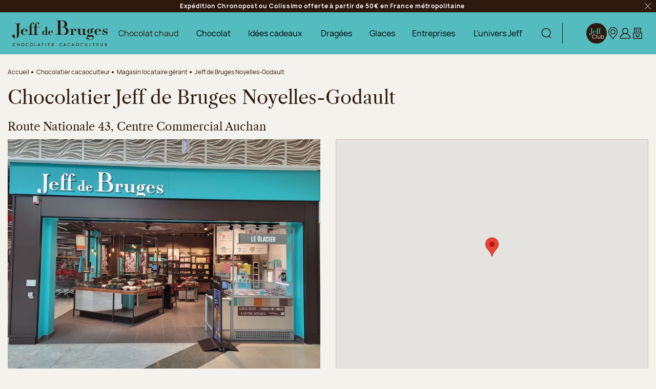

--- FILE ---
content_type: text/html; charset=utf-8
request_url: https://www.jeff-de-bruges.com/jeff-de-bruges-noyelles-godault
body_size: 91037
content:
<!doctype html>
<html data-ng-app="RbsChangeApp" lang="fr" data-ng-strict-di="">
<head>
  <meta charset="utf-8">
  <meta http-equiv="x-ua-compatible" content="ie=edge">
  <meta name="viewport" content="width=device-width, initial-scale=1">

  <link rel="preload"
        href="/Assets/249456/Theme/Project/Theme/fonts/Manrope-Regular.woff2"
        as="font" type="font/woff2" crossorigin />
  <link rel="preload"
        href="/Assets/249456/Theme/Project/Theme/fonts/LibreCaslonText/LibreCaslonText-Regular.woff2"
        as="font" type="font/woff2" crossorigin />

  <title>Chocolatier Jeff de Bruges Noyelles-Godault Route Nationale 43, Centre Commercial Auchan</title>
        <meta name="description" content="Chocolatier Jeff de Bruges Noyelles-Godault, découvrez notre large choix de chocolats et de Dragées pour toutes les occasions et tous les budgets" />
      	<link rel="canonical" href="https://www.jeff-de-bruges.com/jeff-de-bruges-noyelles-godault" />

      <base href="https://www.jeff-de-bruges.com/" target="_self" />
      <meta name="generator" content="Planet Unified Commerce" />
      <link rel="alternate" hreflang="en-US" href="https://www.jeff-de-bruges.com/en/jeff-de-bruges-noyelles-godault" />
      <link rel="alternate" hreflang="fr-FR" href="https://www.jeff-de-bruges.com/jeff-de-bruges-noyelles-godault" />
  
  <link rel="apple-touch-icon" sizes="180x180" href="/Assets/249456/Theme/Project/Theme/favicon/apple-touch-icon.png">
<link rel="icon" type="image/png" sizes="32x32" href="/Assets/249456/Theme/Project/Theme/favicon/favicon-32x32.png">
<link rel="icon" type="image/png" sizes="16x16" href="/Assets/249456/Theme/Project/Theme/favicon/favicon-16x16.png">
<link rel="manifest" href="/Assets/249456/Theme/Project/Theme/favicon/site.webmanifest">
<link rel="mask-icon" href="/Assets/249456/Theme/Project/Theme/favicon/safari-pinned-tab.svg" color="#54bcbf">
<meta name="msapplication-TileColor" content="#54bcbf">
<meta name="theme-color" content="#2d190d">

<link rel="preload"
      href="/Assets/249456/Theme/Project/Theme/img/logo-jdb.svg"
      as="image" />


  
<!-- Cookies choice information -->
<script>
  window.dataLayer = window.dataLayer || [];
  let cookieName = 'rbsWebsiteTrackerConsentGdpr';
  let cookies = {};

  if (document.cookie.length > 0) {
    let begin = document.cookie.indexOf(cookieName + "=");
    if (begin !== -1) {
      begin += cookieName.length + 1;
      let end = document.cookie.indexOf(";", begin);
      if (end === -1) {
        end = document.cookie.length;
      }
      cookies = JSON.parse(unescape(document.cookie.substring(begin, end)));
      acceptedCookies = cookies.acceptedCookies ?? null;
      if (acceptedCookies) {
        dataLayer.push({
          'cookie_pub': acceptedCookies.advertising ? 1 : 0,
          'cookie_stats': acceptedCookies.analytics ? 1 : 0
        });
      }
    }
  }

</script>


  <style>
  /* Hide these elements ASAP */
  [ng\:cloak], [ng-cloak], [data-ng-cloak], [x-ng-cloak],
  .ng-cloak, .x-ng-cloak,
  .ng-hide:not(.ng-hide-animate) {
    display: none !important;
  }

  /* Limit the size of SVG while the CSS is loading */
  svg {
    width: 1em;
    height: 1em;
  }
</style>


  	<link rel="stylesheet" type="text/css" href="/Assets/249456/Theme/Project/Theme/css/style.css" />
	<link rel="stylesheet" type="text/css" href="/Assets/249456/Theme/Project/Theme/blocks.css" />

  <script>
    window.__change = {"__resources":[],"rbsWebsiteTrackersManager":{"configuration":{"consultedMaxCount":10,"consultedPersistDays":30}},"userContext":{"accessorId":0},"i18nCarrousel":{"label_prev":"Pr\u00e9c\u00e9dent","label_next":"Suivant","infinite_label_prev":"Pr\u00e9c\u00e9dent (aller au dernier \u00e9l\u00e9ment)","infinite_label_next":"Suivant (aller au premier \u00e9l\u00e9ment)","label_prev_first":"Premier \u00e9l\u00e9ment","label_next_last":"Dernier \u00e9l\u00e9ment","label_announcement":"\u00c9l\u00e9ment {currentItem} sur {totalItems}","label_pagination_separator":"Sur","label_pause":"Arr\u00eater l\u2019animation","label_start":"D\u00e9marrer l\u2019animation"},"gagtmEnv":{"event":"dataLayerOK","environment":"prod","full_url":"","page_type":"magasin","status_code":"200","user_connected":"no","user_account_creation_started":false},"navigationContext":{"websiteId":100198,"sectionId":106640,"detailDocumentId":111001,"pageIdentifier":"100764,fr_FR","themeName":"Project_Theme","LCID":"fr_FR","assetBasePath":"\/Assets\/249456\/"},"application":{"env":"production"},"blockParameters":{"gagtmHeader":{"tTL":3600,"identifier":"GTM-W8G8M76","_cached":true},"gagtmIframe":{"tTL":3600,"identifier":"GTM-W8G8M76","_cached":true},"analytics":{"identifier":null,"enableTag":true,"tTL":3600,"_cached":true},"headSeo":{"documentId":111001,"tTL":605,"pageId":100764,"isDetailPage":true,"websiteId":100198,"decoratorId":0,"canonicalRelativePath":"jeff-de-bruges-noyelles-godault","canonicalQuery":[]},"favicon":{"tTL":3600,"_cached":true},"fidelityLink":{"tTL":86400,"fullyQualifiedTemplateName":"Project_Commons:header\/header-fidelity.twig","label":9875041,"link":104066,"imageFormats":"original, 768x240, 994x240, 1110x240, 1536x480, 1800x480, 1998x480, 2220x480, 320x320, 375x375, 575x575, 640x640, 750x750, 1050x1050","_cached":true},"trackingSegment":{"tTL":3600,"segmentKey":"GTM-W8G8M76","authenticated":false,"_cached":true},"inlineStyles":{"tTL":3600,"_cached":true},"trackingSegmentNoScript":{"tTL":3600,"authenticated":false,"fullyQualifiedTemplateName":"Project_Commons:tag\/tag-segment-no-script.twig","_cached":true},"skipLinks":{"tTL":3600,"pageId":100764,"uri":"\/jeff-de-bruges-noyelles-godault"},"preHeader":{"tTL":86409,"fullyQualifiedTemplateName":"Project_Commons:header\/preheader.twig","label":104589,"imageFormats":"original, 768x240, 994x240, 1110x240, 1536x480, 1800x480, 1998x480, 2220x480, 320x320, 375x375, 575x575, 640x640, 750x750, 1050x1050","_cached":true},"logo":{"tTL":86400,"fullyQualifiedTemplateName":"Project_Commons:header\/header-logo.twig","imageFormats":"original, 768x240, 994x240, 1110x240, 1536x480, 1800x480, 1998x480, 2220x480, 320x320, 375x375, 575x575, 640x640, 750x750, 1050x1050","_cached":true},"search":{"thumbnailFormat":"selectorItem","nbElement":null,"tTL":600,"configuration":100014,"fullyQualifiedTemplateName":"Project_Commons:header\/header-search.twig","displayPricesWithoutTax":false,"displayPricesWithTax":true,"formActionUrl":{},"typoSearch":false,"showUnavailable":false,"models":["Rbs_Website_StaticPage","Rbs_Website_Topic","Rbs_Store_Store"],"_cached":true},"mobileSearch":{"tTL":3600,"fullyQualifiedTemplateName":"Project_Commons:header\/header-search-alt.twig","imageFormats":"original, 768x240, 994x240, 1110x240, 1536x480, 1800x480, 1998x480, 2220x480, 320x320, 375x375, 575x575, 640x640, 750x750, 1050x1050","_cached":true},"switchLang":{"untranslatedPageAction":"hideLink","tTL":600,"displayShort":true,"fullyQualifiedTemplateName":"Project_Commons:header\/header-switch-lang.twig","websiteId":100198,"documentId":111001,"pageId":100764,"sectionId":106640},"accountShort":{"accessorId":null,"toDisplayDocumentId":100661,"maxLevel":1,"pageId":100764,"sectionId":106640,"websiteId":100198,"realm":"web","userAccountPage":100630,"dropdownPosition":"right","tTL":600,"fullyQualifiedTemplateName":"Project_Commons:header\/header-account.twig","accessorName":null,"firstName":null,"lastName":null,"_cached":true},"shortCart":{"imageFormats":"shortCartItem","dropdownPosition":"right","webStoreId":100338,"billingAreaId":100334,"zone":"FRC","targetIds":null,"storeId":0,"displayPricesWithoutTax":false,"displayPricesWithTax":true,"handleWebStorePrices":true,"handleStorePrices":false,"tTL":60,"fullyQualifiedTemplateName":"Project_Commons:header\/header-short-cart.twig","cartIdentifier":null,"_cached":true},"helpLink":[],"franchiseLink":{"tTL":86400,"fullyQualifiedTemplateName":"Project_Commons:header\/header-franchise.twig","label":102284,"link":122061,"imageFormats":"original, 768x240, 994x240, 1110x240, 1536x480, 1800x480, 1998x480, 2220x480, 320x320, 375x375, 575x575, 640x640, 750x750, 1050x1050","_cached":true},"hamburgerIcon":{"tTL":86400,"fullyQualifiedTemplateName":"Project_Commons:navigation\/navigation-hamburger.twig","imageFormats":"original, 768x240, 994x240, 1110x240, 1536x480, 1800x480, 1998x480, 2220x480, 320x320, 375x375, 575x575, 640x640, 750x750, 1050x1050","_cached":true},"mainMenu":{"templateName":"menu-vertical.twig","showTitle":false,"contextual":false,"toDisplayDocumentId":11679983,"offset":0,"maxLevel":3,"pageId":100764,"sectionId":106640,"websiteId":100198,"imageFormats":null,"attributesMaxLevel":"3","tTL":0,"fullyQualifiedTemplateName":"Project_Commons:navigation\/navigation.twig"},"mainMenuPreHeader":{"tTL":60,"fullyQualifiedTemplateName":"Project_Commons:navigation\/navigation-preheader.twig","imageFormats":"original, 768x240, 994x240, 1110x240, 1536x480, 1800x480, 1998x480, 2220x480, 320x320, 375x375, 575x575, 640x640, 750x750, 1050x1050","_cached":true},"mainMenuHeader":{"tTL":60,"fullyQualifiedTemplateName":"Project_Commons:navigation\/navigation-header.twig","accountPageUrl":100630,"fidelityLink":104066,"imageFormats":"original, 768x240, 994x240, 1110x240, 1536x480, 1800x480, 1998x480, 2220x480, 320x320, 375x375, 575x575, 640x640, 750x750, 1050x1050","_cached":true},"findStoreLink":{"tTL":86400,"fullyQualifiedTemplateName":"Project_Commons:navigation\/find-store.twig","label":102286,"link":101426,"imageFormats":"original, 768x240, 994x240, 1110x240, 1536x480, 1800x480, 1998x480, 2220x480, 320x320, 375x375, 575x575, 640x640, 750x750, 1050x1050","_cached":true},"thread":{"separator":"\/","sectionId":106640,"documentId":111001,"tTL":3600,"fullyQualifiedTemplateName":"Project_Commons:navigation\/breadcrumb.twig"},"brandValues":{"tTL":86400,"fullyQualifiedTemplateName":"Project_Commons:footer\/brand-values.twig","document":104043,"imageFormats":"original, 768x240, 994x240, 1110x240, 1536x480, 1800x480, 1998x480, 2220x480, 320x320, 375x375, 575x575, 640x640, 750x750, 1050x1050","_cached":true},"newsletter":{"tTL":0,"showTitle":true,"showTokenField":true,"showComplementaryFields":false,"displayedMailinglists":[102220],"fullyQualifiedTemplateName":"Project_Commons:footer\/newsletter.twig","text":104050,"description":106661,"requestToken":"81536d1c2f4d1575ab1f9c1912eefb0b6d8acfdecd37ff8dbbeeef01d07668e8","userId":0,"_LCID":"fr_FR"},"becomeFranchisee":{"tTL":86400,"fullyQualifiedTemplateName":"Project_Commons:footer\/become-franchisee.twig","title":102284,"linkLabel":104045,"linkLabelA11y":11680437,"link":122061,"imageFormats":"original, 768x240, 994x240, 1110x240, 1536x480, 1800x480, 1998x480, 2220x480, 320x320, 375x375, 575x575, 640x640, 750x750, 1050x1050","_cached":true},"footerLogos":{"tTL":86402,"fullyQualifiedTemplateName":"Project_Commons:footer\/logos.twig","imageFormats":"original, 768x240, 994x240, 1110x240, 1536x480, 1800x480, 1998x480, 2220x480, 320x320, 375x375, 575x575, 640x640, 750x750, 1050x1050","_cached":true},"menuFooter":{"templateName":"menu-vertical.twig","showTitle":false,"contextual":false,"toDisplayDocumentId":104139,"offset":0,"maxLevel":1,"pageId":100764,"sectionId":106640,"websiteId":100198,"imageFormats":null,"attributesMaxLevel":-1,"tTL":3600,"fullyQualifiedTemplateName":"Project_Commons:footer\/menu-footer.twig","_cached":true},"socialIcons":{"tTL":86401,"fullyQualifiedTemplateName":"Project_Commons:footer\/social-icons.twig","title":104049,"documents":[104048,104046,8218904,11844279],"imageFormats":"original, 768x240, 994x240, 1110x240, 1536x480, 1800x480, 1998x480, 2220x480, 320x320, 375x375, 575x575, 640x640, 750x750, 1050x1050","_cached":true},"reinsurance":{"tTL":86405,"fullyQualifiedTemplateName":"Project_Commons:footer\/reinsurance.twig","document":104044,"imageFormats":"original, 768x240, 994x240, 1110x240, 1536x480, 1800x480, 1998x480, 2220x480, 320x320, 375x375, 575x575, 640x640, 750x750, 1050x1050","_cached":true},"footerBottom":{"templateName":"menu-vertical.twig","showTitle":false,"contextual":false,"toDisplayDocumentId":104480,"offset":0,"maxLevel":1,"pageId":100764,"sectionId":106640,"websiteId":100198,"imageFormats":null,"attributesMaxLevel":-1,"tTL":3600,"fullyQualifiedTemplateName":"Project_Commons:footer\/footer-bottom.twig","_cached":true},"footerHighlightJeffClub":{"userLogged":false,"tTL":3604,"jeffClubPage":104066,"description":11680057,"extrainformation":11680060,"_cached":true},"2":{"toDisplayDocumentId":111001,"imageFormats":"original, 95x71, 190x142, 290x217, 384x287, 540x405, 580x433, 768x574, 1080x810, 1160x867, 1536x1148, 120x120, 240x240","dataSetNames":"jsonLd","defaultMarkerImage":null,"currentStoreId":0,"tTL":605,"fullyQualifiedTemplateName":"Project_Commons:stores\/store-details.twig","showChooseStore":true,"pageId":100764},"10":{"tTL":0,"fullyQualifiedTemplateName":"Project_Commons:storelocator.twig","image":3936860,"imagePhone":3936866,"title":"Jeff Club, votre programme","text":{"e":"Html","t":"Rejoignez-nous, des avantages en magasin tout de suite et toute l'ann\u00e9e. Des offres g\u00e9n\u00e9reuses et exclusives pour les gourmands !","h":"Rejoignez-nous, des avantages en magasin tout de suite et toute l'ann\u00e9e. Des offres g\u00e9n\u00e9reuses et exclusives pour les gourmands !"},"buttonLabel":"En savoir plus","buttonLink":2500660,"imageFormats":"original, 768x240, 994x240, 1110x240, 1536x480, 1800x480, 1998x480, 2220x480, 320x320, 375x375, 575x575, 640x640, 750x750, 1050x1050"},"12":{"tTL":86400,"fullyQualifiedTemplateName":"Project_Commons:sectionHeading.twig","image":"favorites","title":"Actualit\u00e9s","subtitle":"Ne ratez plus nos \u00e9v\u00e9nements !","imageFormats":"original, 768x240, 994x240, 1110x240, 1536x480, 1800x480, 1998x480, 2220x480, 320x320, 375x375, 575x575, 640x640, 750x750, 1050x1050","_cached":true},"14":{"tTL":600,"toDisplayDocumentId":3744113,"_cached":true},"16":{"toDisplayDocumentId":226776,"contextualUrls":true,"itemsPerPage":9,"showUnavailable":false,"imageFormats":"listItem,detail,pictogram, original, 215x215, 315x315, 430x430, 630x630","dataSetNames":"stock,price,animations","showAnimationPictogram":true,"announcementPeriod":2,"announcementStart":null,"announcementRepeat":false,"redirectUrl":null,"webStoreId":100338,"billingAreaId":100334,"zone":"FRC","targetIds":null,"storeId":0,"displayPricesWithoutTax":false,"displayPricesWithTax":true,"handleWebStorePrices":true,"handleStorePrices":false,"sortBy":null,"pageNumber":1,"facetFilters":[],"pageId":100764,"tTL":600,"productListResolutionMode":"toDisplayDocumentId","associatedDocumentId":0,"quickBuyOnSimple":true,"quickBuyOnVariant":true,"showLastAxisValues":false,"fullyQualifiedTemplateName":"Project_Commons:category\/product-list-carousel.twig","image":"bestSellers","title":"Nos meilleures ventes","subtitle":"\u00c0 offrir ou garder jalousement pour soi !","sectionId":106640,"decoratorId":0,"webStoreStockFilter":true,"coursierShippingAvailable":null,"_cached":true}},"Rbs_Geo_Config":{"OSM":{"tileLayerName":"\/\/{s}.tile.openstreetmap.org\/{z}\/{x}\/{y}.png","url":"https:\/\/nominatim.openstreetmap.org\/","APIKey":null},"Google":{"APIKey":"AIzaSyBmK2OmgcZ5mbGtGNXU8sK0OuKg8IyVd7U","Geocoding":"AIzaSyCcrQ_uSZWUXID1eOKrabQxIK_gheAJYYY"}}};
  </script>
  <script data-gtm-script="GTM-W8G8M76"></script>

</head>
<body class="">
  <header class="header">
        <noscript>
        <iframe src="https://www.googletagmanager.com/ns.html?id=GTM-W8G8M76"
                height="0" width="0" style="display:none;visibility:hidden"></iframe>
    </noscript>

    <!-- Google Tag Manager (noscript) -->
<noscript>
  <iframe src="https://www.googletagmanager.com/ns.html?id="
          height="0" width="0" style="display:none;visibility:hidden"></iframe>
</noscript>
<!-- End Google Tag Manager (noscript) -->

    <noscript>
  <p class="text-center">Si l’execution du code JavaScript est désactivée dans votre navigateur, votre expérience de navigation risque d’être dégradée. Veuillez nous en excuser.</p>
</noscript>
<nav aria-label="Liens d’évitement">
  <ul class="skipLinks">
                  <li><button class="btn btn-link focus-unstyled hover-unstyled" type="button" data-project-commons-skip-links="" data-ng-click="skipTo($event, '#navigation')">Aller à la navigation</button></li>
                    <li><button class="btn btn-link focus-unstyled hover-unstyled" type="button" data-project-commons-skip-links="" data-ng-click="skipTo($event, '#content')">Aller au contenu principal</button></li>
                    <li><button class="btn btn-link focus-unstyled hover-unstyled" type="button" data-project-commons-skip-links="" data-ng-click="skipTo($event, '#footer')">Aller au pied de page</button></li>
            </ul>
</nav>

    <div data-type="block" data-id="preHeader" data-name="Rbs_Website_XhtmlTemplate" data-layout-rbs-website-xhtml-template="" data-rbs-block-container="preHeader" class="block visible-xs-block visible-sm-block visible-md-block visible-lg-block">  <div class="preHeader" data-ng-class="{'d-none': preHeaderClosed}" data-ng-cloak="" data-project-pre-header-close="">
    <div class="preHeader-container">
      <div class="container richtext">Expédition Chronopost ou Colissimo offerte à partir de 50€ en France métropolitaine</div>
      <button type="button" class="btn btn-link mr-2">
        <svg focusable="false" aria-hidden="true">
          <use xlink:href="/Assets/249456/Theme/Project/Theme/img/sprite.svg#ico-cross"></use>
        </svg>
        <span class="sr-only">Fermer le preHeader :</span>
      </button>
    </div>
  </div>
</div>
    <div class="header-content">
      <div data-type="block" data-id="hamburgerIcon" data-name="Rbs_Website_XhtmlTemplate" data-layout-rbs-website-xhtml-template="" data-rbs-block-container="hamburgerIcon" class="block navbar-item navbar-item--hamburger visible-xs-block visible-sm-block visible-md-block"><button class="navbar-link navbar-link--hamburger hamburger js-toggle-navigation" type="button" aria-controls="navigation" data-togglenav-open>
  <span class="hamburger-icon">
    <span class="hamburger-lines"></span>
  </span>
  <span>Menu</span>
</button>
</div>
      <div data-type="block" data-id="logo" data-name="Rbs_Website_XhtmlTemplate" data-layout-rbs-website-xhtml-template="" data-rbs-block-container="logo" class="block header-logo visible-xs-block visible-sm-block visible-md-block visible-lg-block"><a href="https://www.jeff-de-bruges.com/" class="logo hover-unstyled">
  <img src="/Assets/249456/Theme/Project/Theme/img/logo-jdb.svg"
       alt="Jeff de Bruges - Accueil"
       width="186" height="49" />
</a>
</div>
      <div data-project-commons-navigation="" class="header-navigation navigation js-navigation">
        <div class="navigation-container">
          <div class="navigation-header">
            <button type="button" class="btn btn-link navigation-close js-toggle-navigation" data-togglenav-close="">
  <svg focusable="false" aria-hidden="true">
    <use xlink:href="/Assets/249456/Theme/Project/Theme/img/sprite.svg#ico-cross"></use>
  </svg>
  <span class="sr-only">Fermer la navigation :</span>
</button>
<span class="h2 sr-only">
  <span class="">Menu principal</span>
</span>

            <div data-type="block" data-id="mobileSearch" data-name="Rbs_Website_XhtmlTemplate" data-layout-rbs-website-xhtml-template="" data-rbs-block-container="mobileSearch" class="block visible-xs-block visible-sm-block visible-md-block"><div class="headerSearch dropdown headerDropdown">
  <button type="button" class="headerSearch-trigger navbar-link" data-project-mobile-search="">
    <svg focusable="false" aria-hidden="true">
      <use xlink:href="/Assets/249456/Theme/Project/Theme/img/spriteabove.svg#ico-search"></use>
    </svg>
    <span class="sr-only">
      Afficher la recherche
    </span>
  </button>
</div>
</div>
            <ul class="navigation-header-menu list-unstyled mb-0">
      <li class="navigation-header-menuItem">
      <a href="https://www.jeff-de-bruges.com/tout-sur-jeff/le-jeff-club" class="navbar-link">
        <svg focusable="false" aria-hidden="true" class="headerFidelity-mobile">
          <use xlink:href="/Assets/249456/Theme/Project/Theme/img/sprite.svg#ico-logo-brown"></use>
        </svg>
        <span class="text-label">Jeff Club </span>
      </a>
    </li>
    <li class="navigation-header-menuItem">
    <a href="https://www.jeff-de-bruges.com/trouver-une-boutique" class="navbar-link">
      <svg focusable="false" aria-hidden="true">
        <use xlink:href="/Assets/249456/Theme/Project/Theme/img/sprite.svg#ico-pointerMap"></use>
      </svg>
      <span class="text-label">Trouver mon magasin</span>
    </a>
  </li>
      <li class="navigation-header-menuItem">
      <a href="https://www.jeff-de-bruges.com/mon-compte/mes-informations" class="navbar-link">
        <svg focusable="false" aria-hidden="true">
          <use xlink:href="/Assets/249456/Theme/Project/Theme/img/spriteabove.svg#ico-header-account" data-ng-if="!accessorId"></use>
          <use xlink:href="/Assets/249456/Theme/Project/Theme/img/spriteabove.svg#ico-header-account-logged" data-ng-if="accessorId"></use>
        </svg>
        <span class="text-label">Mon compte</span>
      </a>
    </li>
    <li class="navigation-header-menuItem">
    <a href="https://www.jeff-de-bruges.com/panier" class="navbar-link">
      <svg focusable="false" aria-hidden="true">
        <use xlink:href="/Assets/249456/Theme/Project/Theme/img/spriteabove.svg#ico-header-basket"></use>
      </svg>
      <span class="text-label">Mon panier</span>
    </a>
  </li>
</ul>

          </div>
          <div data-type="block" data-id="mainMenu" data-name="Rbs_Website_Menu" data-layout-rbs-website-menu="" data-rbs-block-container="mainMenu" class="block visible-xs-block visible-sm-block visible-md-block visible-lg-block"><script>
  window.__change['mainMenu'] = {"title":"Menu principal","url":null,"documentId":11679983,"typology":null,"isInPath":false,"isCurrent":false,"children":[{"title":"Chocolat chaud","url":"https:\/\/www.jeff-de-bruges.com\/chocolat-chaud","documentId":3847441,"typology":{"id":102419,"name":"enriched_topic","title":"Rubrique enrichie","groups":{"generalAttributes":{"title":"Attributs g\u00e9n\u00e9raux","pos":0},"technicalAttr":{"title":"Attributs techniques","pos":1}},"attributes":{"description":{"title":"Description","type":"RichText","renderingMode":null,"value":"Explosion de gourmandise !","pos":1,"description":"Description du produit<br>"},"visual":{"title":"Visuel","type":"DocumentId","renderingMode":null,"value":{"common":{"id":11680088,"title":null,"URL":{"canonical":"https:\/\/jeffdebruges-jeffdebruges-fr-storage.omn.proximis.com\/Imagestorage\/images\/0\/0\/6914812b14d99_BOMBE_CHOCOLAT_V1_version_bureau.jpg","download":"https:\/\/www.jeff-de-bruges.com\/Action\/Rbs\/Media\/Download?documentId=11680088"},"mimeType":"image\/jpeg","extension":"jpg","alt":null,"size":153576,"formattedSize":"149 <abbr title=\"Kilo-octets\">Ko<\/abbr>"},"formats":[]},"pos":2},"visual_mobile":{"title":"Visuel mobile","type":"DocumentId","renderingMode":null,"value":{"common":{"id":11680090,"title":null,"URL":{"canonical":"https:\/\/jeffdebruges-jeffdebruges-fr-storage.omn.proximis.com\/Imagestorage\/images\/0\/0\/691481311e8df_BOMBE_CHOCOLAT_V1_version_mobile.jpg","download":"https:\/\/www.jeff-de-bruges.com\/Action\/Rbs\/Media\/Download?documentId=11680090"},"mimeType":"image\/jpeg","extension":"jpg","alt":null,"size":162250,"formattedSize":"158 <abbr title=\"Kilo-octets\">Ko<\/abbr>"},"formats":[]},"pos":3,"description":"Visuel au format mobile.<br>"},"seo_text":{"title":"Texte SEO","type":"RichText","renderingMode":null,"value":"<p>Chez Jeff de Bruges, nous avons toujours souhait\u00e9 vous offrir la possibilit\u00e9 de go\u00fbter des plaisirs simples et gourmands. Aussi, nous vous proposons bien s\u00fbr vos recettes pr\u00e9f\u00e9r\u00e9es, mais nous innovons aussi en imaginant de nouvelles surprises. Cette fois, nous vous proposons \u2013 litt\u00e9ralement \u2013 une v\u00e9ritable explosion de saveurs !<\/p><p><strong>D\u00e9couvrez la bombe chocolat chaud<\/strong> et d\u00e9gustez une boisson chaude comme vous n\u2019en aurez jamais go\u00fbt\u00e9.<\/p><h2>La bombe de chocolat chaud pour une boisson aussi surprenante que gourmande<\/h2><p>D\u00e8s que la fra\u00eecheur pointe son nez, vous connaissez bien s\u00fbr le classique <strong>chocolat chaud \u00e0 d\u00e9guster<\/strong> \u00e0 tout moment de la journ\u00e9e pour se r\u00e9chauffer. Connaissez-vous cependant la bombe de chocolat chaud Jeff de Bruges ? Il s\u2019agit d\u2019un c\u0153ur en chocolat rempli de guimauves qu\u2019il vous suffit de laisser fondre dans du lait chaud. Au contact de la chaleur, le c\u0153ur se dissout et les petites guimauves remontent \u00e0 la surface pour doucement se fondre dans le chocolat chaud. On obtient ainsi une boisson chaude onctueuse, originale et assur\u00e9ment d\u00e9licieuse !<\/p> <p>La recette est d\u2019autant plus succulente que nos chocolatiers utilisent un chocolat noir \u00e0 54% de cacao au minimum. La bombe de chocolat chaud illustre \u00e0 merveille les valeurs que nous avons toujours souhait\u00e9 d\u00e9fendre : le plaisir au quotidien, c\u2019est beaucoup de recherche sous une apparente simplicit\u00e9. C\u2019est, en somme, un chocolat chaud qui para\u00eet simple et qui est pourtant une v\u00e9ritable explosion visuelle et gustative. <\/p><h2>Un c\u0153ur de chocolat noir pour des bombes de chocolat chaud explosives<\/h2><p>La <strong>bombe de chocolat chaud<\/strong> c\u2019est tout un art, celui du plaisir. Pour vous simplifier la vie, le c\u0153ur de chocolat est directement plac\u00e9 dans un gobelet en carton : vous n\u2019avez plus qu\u2019\u00e0 y ajouter du lait chaud. Nous avons adjoint \u00e0 ce c\u0153ur chocolat\u00e9 des guimauves qui permettent \u00e0 la boisson d\u2019\u00eatre parfaitement onctueuse et encore plus gourmande. Une fois le lait chaud ajout\u00e9, observez les guimauves remonter \u00e0 la surface et touillez ! Votre boisson est pr\u00eate \u00e0 \u00eatre d\u00e9gust\u00e9e.<\/p><p>Gr\u00e2ce au gobelet en carton, vous pourrez <strong>emporter votre chocolat chaud<\/strong> avec vous, le garder au chaud et prendre le temps de le savourer en remettant simplement le couvercle. D\u00e8s que l\u2019hiver arrive, faites-vous plaisir et craquez pour cette boisson originale qui vous offre la possibilit\u00e9 de profiter d\u2019un moment de cocooning et de plaisir gourmand. Chez vous, pour aller au travail, pour vous balader ou pour aller en cours : emportez avec vous votre gobelet de bombes de chocolat et offrez-vous une pause de s\u00e9r\u00e9nit\u00e9 !<\/p><p>Les bombes de chocolat Jeff de Bruges vous sont propos\u00e9es dans un gobelet \u00e9cologique et recyclable. Vous les trouverez en boutique et en ligne par trois (pour plus de plaisir et pour partager) ou \u00e0 l\u2019unit\u00e9. N\u2019h\u00e9sitez plus, c\u2019est l\u2019occasion de vous faire plaisir, mais aussi de partager avec vos proches un vrai moment de gourmandise et de convivialit\u00e9. Il ne vous reste plus qu\u2019\u00e0 trinquer et \u00e0 d\u00e9guster !<\/p><h2>Fondez pour un chocolat chaud ultra r\u00e9confortant<\/h2><p>Il n\u2019y a rien de plus apaisant qu\u2019un <b>d\u00e9licieux et cr\u00e9meux chocolat chaud<\/b>. \u00c0 tout moment de la journ\u00e9e, \u00e0 la maison ou ailleurs, nos bombes c\u0153ur de chocolat vous r\u00e9chauffent des mains aux papilles. Vous connaissez notre succulente recette au chocolat noir, qui vous promet une explosion de saveurs et d\u2019onctuosit\u00e9. Jeff de Bruges innove encore : nous enrichissons notre gamme avec des bombes gourmandes au chocolat au lait, d\u00e9licieusement velout\u00e9 et r\u00e9confortant. Directement conditionn\u00e9es dans leur gobelet ou dans une bo\u00eete \u00e0 partager, elles raviront les gourmets de tous \u00e2ges.  <\/p><p><b>Offrez-vous plus qu\u2019un chocolat chaud<\/b> : nos bombes c\u0153ur de chocolat au lait procurent un plaisir intense \u00e0 chaque gorg\u00e9e, pour les petits comme pour les grands. Le c\u0153ur toujours rempli de d\u00e9licates guimauves fond en quelques instants dans le lait chaud. Les petites friandises pars\u00e8ment la surface de votre boisson, pour une pause cocooning tout en onctuosit\u00e9 et en tendresse. Profitez de cet instant de douceur sans pareil, avec une bombe au chocolat au lait aussi exquis que noble. Nos chocolatiers utilisent le meilleur du cacao, pour cr\u00e9er ce tourbillon de saveurs incomparables.<\/p><p>Chez Jeff de Bruges, nous savons que le r\u00e9confort et le plaisir sont communicatifs. Quel plus beau cadeau qu\u2019un intense moment de gourmandise et de douceur ? En famille, entre amis, entre amoureux, partagez et offrez nos amusantes bombes de chocolat chaud enrichies de moelleuses petites guimauves. Une explosion de tendresse, qui fera voyager vos proches de surprise en surprise.<\/p><h2>Encore plus de gourmandise avec une bombe de chocolat chaud caram\u00e9lis\u00e9<\/h2><p><b>La bombe de chocolat chaud Jeff de Bruges<\/b> regorge de surprises. Imaginez un gobelet fumant, rempli d\u2019un boisson d\u00e9licieusement velout\u00e9e. Le parfum qui s\u2019en d\u00e9gage est chocolat\u00e9, mais pas seulement. \u00c0 la douceur envo\u00fbtante du chocolat au lait s\u2019ajoute une note caram\u00e9lis\u00e9e, gourmande \u00e0 souhait. D\u00e9couvrez notre nouvelle explosion chocolat\u00e9e : aux c\u00f4t\u00e9s des tendres guimauves nagent de croustillants \u00e9clats de caramel dor\u00e9. Ce petit tr\u00e9sor de r\u00e9confort, pr\u00e9serv\u00e9 dans un c\u0153ur de chocolat, se lib\u00e8re au contact du lait chaud : un bonheur pour les yeux et pour les papilles.<\/p><p>Faites-vous plaisir avec cette boisson chaude gourmande et apaisante. Notre bombe de chocolat chaud est d\u00e9j\u00e0 d\u00e9pos\u00e9e dans son gobelet en carton, pour un moment de d\u00e9gustation instantan\u00e9, o\u00f9 que vous soyez. R\u00e9galez-vous avec ce d\u00e9lice caram\u00e9lis\u00e9, sous un plaid \u00e0 la maison, en promenade dans les rues parsem\u00e9es de feuilles d\u2019automne et de neige, ou encore au travail pour une pause exquise. Votre gobelet de bombes de chocolat chaud au caramel s\u2019emporte partout, pour des moments cosy \u00e0 souhait d\u00e8s que l\u2019envie se fait sentir.<\/p><p>Pour profiter des journ\u00e9es d\u2019hiver sans coup de blues, Jeff de Bruges a cr\u00e9\u00e9 cette recette digne d\u2019une madeleine de Proust. Les ar\u00f4mes agr\u00e9ablement nostalgiques du caramel vous rappelleront les plus d\u00e9licieux souvenirs d\u2019enfance, dans une d\u00e9licate invitation \u00e0 la douceur. Trouvez les saveurs les plus r\u00e9confortantes en variant la quantit\u00e9 de lait chaud dans votre gobelet : plus vous en ajoutez, plus le m\u00e9lange sera lact\u00e9 et l\u00e9ger. Pour un chocolat chaud tr\u00e8s onctueux et cr\u00e9meux, choisissez une retenue synonyme de gourmandise et d\u2019intensit\u00e9.<\/p>","pos":4},"menu_special_link":{"title":"Lien sp\u00e9cial dans le menu","type":"Boolean","renderingMode":null,"value":false,"pos":7}},"contexts":{"list":{"title":"Liste sur le site"}},"visibilities":{"list":[{"key":"generalAttributes","items":[{"key":"description"},{"key":"visual"},{"key":"visual_mobile"},{"key":"seo_text"},{"key":"menu_special_link"}]}]}},"isInPath":false,"isCurrent":false,"children":null},{"title":"Chocolat","url":null,"documentId":11680009,"typology":{"id":11679753,"name":"enrichedMenu","title":"Menu enrichi","groups":{"generalAttributes":{"title":"Attributs g\u00e9n\u00e9raux","pos":0}},"attributes":{"visual":{"title":"Visuel","type":"DocumentId","renderingMode":null,"value":{"common":{"id":11793262,"title":"Bonne ann\u00e9e 2026","URL":{"canonical":"https:\/\/jeffdebruges-jeffdebruges-fr-storage.omn.proximis.com\/Imagestorage\/images\/0\/0\/695f6b075216a_GABARIT_IMAGE_PRINCIPALE_MENU_GAUCHE_version_bureau.jpg","download":"https:\/\/www.jeff-de-bruges.com\/Action\/Rbs\/Media\/Download?documentId=11793262"},"mimeType":"image\/jpeg","extension":"jpg","alt":"Bonne ann\u00e9e 2026","size":86712,"formattedSize":"84 <abbr title=\"Kilo-octets\">Ko<\/abbr>"},"formats":[]},"pos":1},"visual_mobile":{"title":"Visuel mobile","type":"DocumentId","renderingMode":null,"value":{"common":{"id":11793263,"title":"Bonne ann\u00e9e 2026","URL":{"canonical":"https:\/\/jeffdebruges-jeffdebruges-fr-storage.omn.proximis.com\/Imagestorage\/images\/0\/0\/695f6b21d80ad_PHOTOSHOP_IMAGE_PRINCIPALE_MENU_GAUCHE_version_mobile.jpg","download":"https:\/\/www.jeff-de-bruges.com\/Action\/Rbs\/Media\/Download?documentId=11793263"},"mimeType":"image\/jpeg","extension":"jpg","alt":"Bonne ann\u00e9e 2026","size":149841,"formattedSize":"146 <abbr title=\"Kilo-octets\">Ko<\/abbr>"},"formats":[]},"pos":2,"description":"Visuel au format mobile.<br>"},"exclude_section_children":{"title":"Exclure les enfants de section","type":"Boolean","renderingMode":null,"value":false,"pos":4}},"contexts":{"list":{"title":"Liste sur le site"}},"visibilities":{"list":[{"key":"generalAttributes","items":[{"key":"visual"},{"key":"visual_mobile"},{"key":"exclude_section_children"}]}]}},"isInPath":false,"isCurrent":false,"children":[{"title":"Colonne 1","url":null,"documentId":11679988,"typology":null,"isInPath":false,"isCurrent":false,"children":[{"title":"Ballotins","url":"https:\/\/www.jeff-de-bruges.com\/ballotins-chocolats","documentId":104168,"typology":{"id":102419,"name":"enriched_topic","title":"Rubrique enrichie","groups":{"generalAttributes":{"title":"Attributs g\u00e9n\u00e9raux","pos":0},"technicalAttr":{"title":"Attributs techniques","pos":1}},"attributes":{"description":{"title":"Description","type":"RichText","renderingMode":null,"value":"\u00c0 quoi bon r\u00e9sister ?","pos":1,"description":"Description du produit<br>"},"visual":{"title":"Visuel","type":"DocumentId","renderingMode":null,"value":{"common":{"id":11680055,"title":null,"URL":{"canonical":"https:\/\/jeffdebruges-jeffdebruges-fr-storage.omn.proximis.com\/Imagestorage\/images\/0\/0\/69147b19a14ef_BALLOTIN_V2_version_bureau.jpg","download":"https:\/\/www.jeff-de-bruges.com\/Action\/Rbs\/Media\/Download?documentId=11680055"},"mimeType":"image\/jpeg","extension":"jpg","alt":null,"size":158414,"formattedSize":"154 <abbr title=\"Kilo-octets\">Ko<\/abbr>"},"formats":[]},"pos":2},"visual_mobile":{"title":"Visuel mobile","type":"DocumentId","renderingMode":null,"value":{"common":{"id":11680056,"title":null,"URL":{"canonical":"https:\/\/jeffdebruges-jeffdebruges-fr-storage.omn.proximis.com\/Imagestorage\/images\/0\/0\/691eea92ea427_BALLOTIN_V2_version_mobile.jpg","download":"https:\/\/www.jeff-de-bruges.com\/Action\/Rbs\/Media\/Download?documentId=11680056"},"mimeType":"image\/jpeg","extension":"jpg","alt":null,"size":145983,"formattedSize":"142 <abbr title=\"Kilo-octets\">Ko<\/abbr>"},"formats":[]},"pos":3,"description":"Visuel au format mobile.<br>"},"seo_text":{"title":"Texte SEO","type":"RichText","renderingMode":null,"value":"<p>Le ballotin de chocolat, c\u2019est incontestablement le symbole par excellence de la tradition chocolati\u00e8re. C\u2019est l\u2019occasion de faire plaisir et de se faire plaisir, mais aussi de d\u00e9couvrir l\u2019univers des cr\u00e9ations Jeff de Bruges. D\u00e9licatement d\u00e9pos\u00e9s dans des bo\u00eetes soigneusement d\u00e9cor\u00e9es, les chocolats de nos ballotins refl\u00e8tent notre volont\u00e9 de vous faire d\u00e9couvrir des produits de qualit\u00e9 et des go\u00fbts simples ou originaux.<br><\/p><p><strong>Choisissez votre ballotin de chocolat<\/strong> et soyez assur\u00e9 de d\u00e9guster un assortiment des plus gourmands.<br><\/p><h2>Le ballotin de chocolat pour de d\u00e9licats moments de gourmandise<\/h2> \n<p>\u00c0 l\u2019origine, le ballotin est une petite bo\u00eete en carton destin\u00e9e \u00e0 recueillir des pralines. Cet emballage d\u00e9sormais c\u00e9l\u00e8bre avait initialement pour but de supplanter le cornet qui avait tendance \u00e0 \u00e9craser les pralines.<\/p><p>Le <strong>ballotin de chocolat<\/strong> est l\u2019occasion de d\u00e9couvrir, \u00e0 travers un assortiment soigneusement compos\u00e9, une s\u00e9lection des plus belles cr\u00e9ations Jeff de Bruges. Tous les chocolats que nous imaginons et que nous confectionnons sont les fruits de notre passion du chocolat et d\u2019une exigence de qualit\u00e9 optimale. Aussi, nous employons des ingr\u00e9dients d\u2019origine naturelle rigoureusement s\u00e9lectionn\u00e9s, \u00e0 l\u2019instar des f\u00e8ves de cacao issues de nos propres plantations en \u00c9quateur. Nous utilisons exclusivement du chocolat de couverture pur beurre de cacao et \u00e9laborons toutes nos recettes sans mati\u00e8res grasses v\u00e9g\u00e9tales hydrog\u00e9n\u00e9es, sans OGM et sans huile de palme.<\/p><p>Chaque ballotin de chocolat que nous vous invitons \u00e0 d\u00e9couvrir est aussi le r\u00e9sultat de l\u2019audace et de l\u2019inventivit\u00e9 des Ma\u00eetres-chocolatiers Jeff de Bruges. Nous pr\u00f4nons en effet le savoir-faire et la tradition auxquels nous adjoignons notre g\u00e9n\u00e9rosit\u00e9, notre passion et notre volont\u00e9 de vous faire d\u00e9couvrir des recettes revisit\u00e9es et des saveurs in\u00e9dites. Tous les chocolats de nos assortiments marient ainsi id\u00e9alement authenticit\u00e9 et originalit\u00e9 pour vous offrir de purs moments de plaisir et de gourmandise.<\/p><h2>Le ballotin de chocolat : un pr\u00e9sent gourmand qui fait assur\u00e9ment plaisir<\/h2> \n<p>Le <b>ballotin de chocolat Jeff de Bruges<\/b> se d\u00e9cline en plusieurs formats, saveurs, que nous vous invitons \u00e0 choisir d\u00e8s \u00e0 pr\u00e9sent. Chocolats assortis, chocolats noirs, chocolats au lait : \u00e0 vous de s\u00e9lectionner le ballotin qui sans conteste ravira proches et famille.<br>Le ballotin de chocolat est sans nul doute l\u2019embl\u00e8me des f\u00eates de fin d\u2019ann\u00e9e. D\u00e9pos\u00e9 au pied du sapin, il ajoute \u00e0 <a  data-document-id=\"119729\" target=\"_self\" href=\"https:\/\/www.jeff-de-bruges.com\/chocolat-noel\">la f\u00e9\u00e9rie de No\u00ebl<\/a> une touche de douceur et de partage. Bien s\u00fbr, le ballotin peut \u00eatre offert \u00e0 toute occasion, pour faire plaisir, pour dire merci. Il ravira notamment les passionn\u00e9s d\u2019art de la table gr\u00e2ce \u00e0 une belle pochette qui habille le ballotin garni et qui pourra \u00eatre soigneusement dispos\u00e9e sur une table de f\u00eate.<br>Apr\u00e8s avoir choisi votre <strong>format de votre ballotin chocolat<\/strong>, d\u00e9couvrez le d\u00e9tail de chaque assortiment et consultez notre Guide chocolat pour conna\u00eetre la fiche d\u2019identit\u00e9 de chacun de nos chocolats.<\/p><p>Les plus gourmands pourront bien s\u00fbr se rendre en boutique pour s\u00e9lectionner un assortiment enti\u00e8rement compos\u00e9 par leur soin au gr\u00e9 de leurs envies !<\/p><p><\/p><h2>\u00c0 quoi reconna\u00eet-on un v\u00e9ritable ballotin de chocolat\u2009?<\/h2><p><\/p><p class=\"MsoNormal\" style=\"text-align:justify\">Pour faire un maximum d\u2019heureux,\nun ballotin de chocolat digne de ce nom comporte g\u00e9n\u00e9ralement un <b>assortiment\nde douceurs<\/b> aux saveurs compl\u00e9mentaires. Chocolats noirs, blancs, au lait,\naccompagn\u00e9s de pralin\u00e9s, ganaches ou encore caramel, ce type de coffret propose\nplusieurs vari\u00e9t\u00e9s de d\u00e9lices chocolat\u00e9s.\u00a0<\/p><p class=\"MsoNormal\" style=\"text-align:justify\">Cependant, la <b>liste des\ningr\u00e9dients pour des produits de qualit\u00e9 demeure souvent assez courte<\/b>, m\u00eame\ndans le cas de cr\u00e9ations originales plus \u00e9labor\u00e9es, elle se base\nessentiellement sur la <b>p\u00e2te de cacao<\/b>. En effet, un ballotin authentique\ncontient des chocolats fabriqu\u00e9s \u00e0 partir de produits naturels rigoureusement\ns\u00e9lectionn\u00e9s et ne renferme ni huile de palme, ni OGM, ni mati\u00e8res grasses\nhydrog\u00e9n\u00e9es. Chez Jeff de Bruges, pour des coffrets d\u00e9licieux qui font\nr\u00e9ellement plaisir, nous n\u2019employons que des ingr\u00e9dients de qualit\u00e9, provenant\nnotamment de nos plantations de f\u00e8ves de cacao en \u00c9quateur.\u00a0<\/p><p class=\"MsoNormal\" style=\"text-align:justify\">Enfin, un ballotin de chocolat\nconstitue un avant tout un joli geste, un cadeau que l\u2019on offre \u00e0 des personnes\nch\u00e8res ou \u00e0 soi-m\u00eame\u00a0: il doit donc pr\u00e9senter une <b>apparence impeccable,\npropre et soign\u00e9e<\/b>. Il inclut tr\u00e8s souvent des <b>s\u00e9parateurs<\/b> \u00e9vitant\nque les douceurs se m\u00e9langent entre elles, ce qui pr\u00e9serve leurs ar\u00f4mes et\nleurs formes.\u00a0<\/p><h2>Les diff\u00e9rents formats de ballotins : pour tous les go\u00fbts et toutes les occasions<\/h2><p><\/p><p class=\"MsoNormal\" style=\"text-align:justify\">Le ballotin de chocolat\nrepr\u00e9sente un d\u00e9licieux cadeau, \u00e0 offrir \u00e0 toutes les personnes qui comptent et\nen diverses occasions\u00a0: <b>f\u00e9licitations<\/b> pour l\u2019obtention d\u2019un\ndipl\u00f4me, d\u2019un contrat, <b>remerciements<\/b>, <b>anniversaire<\/b>, <b>f\u00eate ou\nc\u00e9l\u00e9bration familiale ou professionnelle<\/b>. Ainsi, il semble important de\npr\u00e9voir un assortiment de <b>diff\u00e9rentes vari\u00e9t\u00e9s de douceurs<\/b> pour que\nchacun trouve son bonheur dans le coffret.\u00a0<\/p><p class=\"MsoNormal\" style=\"text-align:justify\">Pour garantir un beau cadeau,\nJeff de Bruges dispose de plusieurs tailles de bo\u00eetes. La plus petite contient <b>250\u00a0g\nde chocolat<\/b> et la plus grande, <b>1\u00a0kilo<\/b>. Cette derni\u00e8re est\ndestin\u00e9e aux occasions particuli\u00e8res et constitue un format \u00e9v\u00e9nementiel. En\nguise d\u2019entre-deux, nous proposons des ballotins de 375, 500 ou 750\u00a0g, \u00e0\nchoisir en fonction du nombre d\u2019invit\u00e9s. Tous comportent des <b>chocolats\nassortis<\/b>, noirs, lait et blanc, aux go\u00fbts compl\u00e9mentaires. Ceux-ci sont\nd\u00e9licatement envelopp\u00e9s dans une <b>jolie bo\u00eete cartonn\u00e9e aux couleurs de la\nmarque<\/b>, qui peut elle-m\u00eame \u00eatre gliss\u00e9e dans une <b>pochette en organdi<\/b>.\nCe petit d\u00e9tail garantit un <b>cadeau raffin\u00e9 et gourmand<\/b>, du plus bel\neffet, qui ne peut que faire plaisir \u00e0 ses destinataires.<\/p><h2>Les occasions pour offrir un ballotin de chocolat<\/h2><p><\/p><p class=\"MsoNormal\" style=\"text-align:justify\">Offrir un tel coffret, rempli de\nd\u00e9lices chocolat\u00e9s, <b>garantit de plaire aux petits et aux grands<\/b>\u2009! Le\nchocolat reste synonyme de partage, de douceur, d\u2019affection et de r\u00e9confort, il\ns\u2019agit donc d\u2019un objet parfait pour <b>v\u00e9hiculer des \u00e9motions positives \u00e0 ses\nproches<\/b>. Ce geste g\u00e9n\u00e9reux t\u00e9moigne d\u2019une grande d\u00e9licatesse, qu\u2019il\ns\u2019adresse \u00e0 un membre de sa famille ou m\u00eame \u00e0 ses coll\u00e8gues, pour signifier sa\ngratitude ou ses encouragements.<\/p><p class=\"MsoNormal\" style=\"text-align:justify\">Traditionnellement, les ballotins\nde chocolat s\u2019offrent en de multiples occasions, \u00e0 commencer par la <b>Saint-Valentin<\/b>,\n<b>P\u00e2ques<\/b> et <b>No\u00ebl<\/b>. Il fait \u00e9galement partie des incontournables de\nla <b>f\u00eate des M\u00e8res, des P\u00e8res<\/b>, et de toute la p\u00e9riode des <b>f\u00eates de fin\nd\u2019ann\u00e9e<\/b>. Associ\u00e9 \u00e0 la convivialit\u00e9, au raffinement et \u00e0 la gourmandise, il\nest aussi souvent la star des <b>anniversaires de mariage<\/b>, pour exprimer\nson amour et sa gratitude, des <b>naissances<\/b>, pour les nouveaux parents, et\nde toutes les <b>r\u00e9ussites scolaires ou professionnelles<\/b>, pour r\u00e9compenser\nles accomplissements de ses proches.<\/p><p class=\"MsoNormal\" style=\"text-align:justify\">Il est \u00e9galement courant d\u2019offrir\nun ballotin de chocolat lors d\u2019un <b>d\u00e9part en retraite<\/b>, avant une\nr\u00e9orientation professionnelle ou pour la f\u00eate des grand-m\u00e8res et des\ngrands-p\u00e8res. De mani\u00e8re g\u00e9n\u00e9rale, ce geste permet de <b>marquer toutes les\ngrandes occasions<\/b> de fa\u00e7on simple et appr\u00e9ci\u00e9e de tous.<\/p><h2>Conservation et transport : bien garder la saveur du ballotin<\/h2><p><\/p><p class=\"MsoNormal\" style=\"text-align:justify\">Avant de d\u00e9livrer le ballotin \u00e0\nson heureux destinataire, il est important de prendre quelques <b>pr\u00e9cautions\npour le transporter<\/b>. Le but du jeu consiste \u00e0 <b>\u00e9viter les variations de\ntemp\u00e9rature<\/b>, qui peuvent alt\u00e9rer la qualit\u00e9 des chocolats. La condensation\npeut vite appara\u00eetre et compromettre le go\u00fbt des produits, il est donc vivement\nrecommand\u00e9 de placer le coffret dans un <b>sac isotherme<\/b>, \u00e0 l\u2019abri de la\nchaleur et de la lumi\u00e8re. Par ailleurs, dans la mesure o\u00f9 les chocolats sont\ndispos\u00e9s en rang, de mani\u00e8re \u00e9l\u00e9gante et facile \u00e0 attraper, mieux vaut <b>manipuler\nla bo\u00eete avec d\u00e9licatesse<\/b>.<\/p><p class=\"MsoNormal\" style=\"text-align:justify\">Une fois offert, on conseille de\nconserver le ballotin dans un <b>endroit frais et sec<\/b>, dans une atmosph\u00e8re\nsombre et id\u00e9alement, \u00e0 une <b>temp\u00e9rature comprise entre 15 et 18\u00a0degr\u00e9s<\/b>.\nLa stabilit\u00e9 de cette derni\u00e8re est cruciale pour \u00e9viter le blanchiment des\nchocolats. Contrairement aux id\u00e9es re\u00e7ues, le r\u00e9frig\u00e9rateur n\u2019est pas forc\u00e9ment\nle meilleur emplacement, car le chocolat absorbe naturellement les odeurs qui\nl\u2019entourent, ce qui peut alt\u00e9rer sa saveur.<\/p><p class=\"MsoNormal\" style=\"text-align:justify\">Pour en profiter le plus\nlongtemps possible, il est pr\u00e9conis\u00e9 de <b>garder les d\u00e9lices chocolat\u00e9s dans\nleur coffret d\u2019origine<\/b> jusqu\u2019\u00e0 la fin de la d\u00e9gustation et de bien le\nrefermer, car l\u2019oxydation li\u00e9e \u00e0 l\u2019air peut \u00e9galement modifier les ar\u00f4mes.\nEnfin, si les chocolats se conservent dans un ballotin ferm\u00e9 jusqu\u2019\u00e0\n8\u00a0semaines, on recommande de les savourer <b>dans les 10\u00a0jours\nsuivant l\u2019ouverture du paquet<\/b>.<\/p><h2>Personnalisation et services en boutique<\/h2><p><\/p><p class=\"MsoNormal\" style=\"text-align:justify\">Jeff de Bruges vous propose de\npersonnaliser vos ballotins de chocolat pour des cadeaux gourmands\ninoubliables. Rendez-vous en boutique pour <b>s\u00e9lectionner vous-m\u00eames les\ndouceurs \u00e0 int\u00e9grer dans votre coffret<\/b>, en fonction de vos pr\u00e9f\u00e9rences ou\nde celles du destinataire de votre cadeau. <\/p><p class=\"MsoNormal\" style=\"text-align:justify\">Par ailleurs, notre catalogue en\nligne vous offre la possibilit\u00e9, pour les coffrets de moins de\n750\u00a0grammes, de <b>s\u00e9lectionner un assortiment, ou bien uniquement des\nchocolats noirs ou au lait<\/b>, afin d\u2019\u00eatre s\u00fbr de correspondre aux pr\u00e9f\u00e9rences\ndu ou des destinataires. N\u2019h\u00e9sitez pas non plus \u00e0 consulter nos bo\u00eetes \u00e0\npersonnaliser, qui incluent une <b>barre en chocolat<\/b> sur laquelle vous\npouvez faire inscrire <b>le message de votre choix<\/b>.<\/p><p>\n\n\n\n<\/p><p class=\"MsoNormal\" style=\"text-align:justify\">Pour plus de praticit\u00e9, vous\npouvez opter pour la <b>livraison de votre commande en boutique<\/b>, en <b>click\nand collect<\/b> ou bien directement chez vous, <b>par coursier<\/b>, si vous ne\npouvez pas vous d\u00e9placer.<\/p>","pos":4},"menu_special_link":{"title":"Lien sp\u00e9cial dans le menu","type":"Boolean","renderingMode":null,"value":false,"pos":7}},"contexts":{"list":{"title":"Liste sur le site"}},"visibilities":{"list":[{"key":"generalAttributes","items":[{"key":"description"},{"key":"visual"},{"key":"visual_mobile"},{"key":"seo_text"},{"key":"menu_special_link"}]}]}},"isInPath":false,"isCurrent":false,"children":null},{"title":"A personnaliser","url":"https:\/\/www.jeff-de-bruges.com\/-a-personnaliser","documentId":2445852,"typology":{"id":102419,"name":"enriched_topic","title":"Rubrique enrichie","groups":{"generalAttributes":{"title":"Attributs g\u00e9n\u00e9raux","pos":0},"technicalAttr":{"title":"Attributs techniques","pos":1}},"attributes":{"description":{"title":"Description","type":"RichText","renderingMode":null,"value":"POUR UN CADEAU D\u00c9LICIEUSEMENT UNIQUE","pos":1,"description":"Description du produit<br>"},"visual":{"title":"Visuel","type":"DocumentId","renderingMode":null,"value":{"common":{"id":11680058,"title":null,"URL":{"canonical":"https:\/\/jeffdebruges-jeffdebruges-fr-storage.omn.proximis.com\/Imagestorage\/images\/0\/0\/69147d1ee53cc_RUBRIQUE_PERSO_V2_version_bureau.jpg","download":"https:\/\/www.jeff-de-bruges.com\/Action\/Rbs\/Media\/Download?documentId=11680058"},"mimeType":"image\/jpeg","extension":"jpg","alt":null,"size":158225,"formattedSize":"154 <abbr title=\"Kilo-octets\">Ko<\/abbr>"},"formats":[]},"pos":2},"visual_mobile":{"title":"Visuel mobile","type":"DocumentId","renderingMode":null,"value":{"common":{"id":11680059,"title":null,"URL":{"canonical":"https:\/\/jeffdebruges-jeffdebruges-fr-storage.omn.proximis.com\/Imagestorage\/images\/0\/0\/69147d25586ca_RUBRIQUE_PERSO_V2_version_mobile.jpg","download":"https:\/\/www.jeff-de-bruges.com\/Action\/Rbs\/Media\/Download?documentId=11680059"},"mimeType":"image\/jpeg","extension":"jpg","alt":null,"size":142403,"formattedSize":"139 <abbr title=\"Kilo-octets\">Ko<\/abbr>"},"formats":[]},"pos":3,"description":"Visuel au format mobile.<br>"},"seo_text":{"title":"Texte SEO","type":"RichText","renderingMode":null,"value":"<p>Depuis 1986, Jeff de Bruges confectionne des chocolats accessibles \u00e0 tous, gourmands et innovants. Nous cultivons la passion du chocolat et pr\u00f4nons l\u2019exigence de la qualit\u00e9 pour vous proposer des produits que vous prendrez plaisir \u00e0 offrir et \u00e0 d\u00e9guster.<\/p><p>Offrir du chocolat c\u2019est assur\u00e9ment faire plaisir, mais c\u2019est aussi susciter l\u2019\u00e9motion en transmettant un message personnalis\u00e9. Pour que votre cadeau soit parfait, les \u00e9quipes de Jeff de Bruges vous proposent du <strong>chocolat \u00e0 personnaliser<\/strong> pour un effet de surprise garanti.<\/p> \n<h2>Le chocolat \u00e0 personnaliser : \u00e9motion et surprise garanties<\/h2><p>Pour toutes les grandes f\u00eates mais aussi pour les occasions particuli\u00e8res, la tradition veut que l\u2019on offre un coffret de chocolats. Au lait ou noir, le chocolat est une gourmandise qui, assur\u00e9ment, fait plaisir. On le retrouve <a  data-document-id=\"2529759\" target=\"_self\" href=\"https:\/\/www.jeff-de-bruges.com\/chocolats-paques\">\u00e0 P\u00e2ques<\/a>, <a  data-document-id=\"119729\" target=\"_self\" href=\"https:\/\/www.jeff-de-bruges.com\/chocolat-noel\">\u00e0 No\u00ebl<\/a> et bien s\u00fbr \u00e0 <a  data-document-id=\"2445269\" target=\"_self\" href=\"https:\/\/www.jeff-de-bruges.com\/chocolats-saint-valentin\">la Saint Valentin<\/a>. Le chocolat est \u00e9galement pr\u00e9sent pour c\u00e9l\u00e9brer les anniversaires, pour dire merci, pour encourager : en somme, le chocolat transmet un message, il est porteur de symboles.<\/p><p>Pour que ce message soit encore plus fort, les \u00e9quipes de Jeff de Bruges ont imagin\u00e9 le <strong>chocolat \u00e0 personnaliser<\/strong>. Le principe est simple : vous choisissez votre message et nous nous chargeons de le retranscrire soigneusement sur une tablette de chocolat de votre choix.<\/p><p>En plus d\u2019une tablette d\u00e9licieuse et personnalis\u00e9e, vos proches profitent d\u2019un assortiment de chocolats qu\u2019ils pourront d\u00e9guster en songeant \u00e0 cette d\u00e9licate attention. La traditionnelle bo\u00eete de chocolats prend ainsi tout son sens, elle cr\u00e9e un effet de surprise et un moment d\u2019\u00e9motion dont vous vous souviendrez assur\u00e9ment. Le plaisir du message sera partag\u00e9 !<\/p><h2>Comment choisir votre chocolat \u00e0 personnaliser ?<\/h2><p>Nos <strong>bo\u00eetes de chocolats \u00e0 personnaliser<\/strong> sont ainsi pr\u00e9sent\u00e9es : il s\u2019agit d\u2019un assortiment de chocolats auxquels nous ajoutons une tablette de chocolat sur laquelle vous pourrez faire inscrire un message. Tous les petits mots sont permis tant qu\u2019ils ne d\u00e9passent pas 22 caract\u00e8res ! \u00c0 vous de trouver l\u2019inspiration pour susciter l\u2019\u00e9motion ! Le chocolat \u00e0 personnaliser est ensuite soigneusement d\u00e9pos\u00e9 dans une bo\u00eete au couvercle transparent d\u00e9licatement ferm\u00e9 par notre n\u0153ud iconique. Vous pouvez ainsi offrir votre bo\u00eete de chocolat en toute simplicit\u00e9 pour que vos proches d\u00e9couvrent le d\u00e9licat message que vous leur avez r\u00e9serv\u00e9.<\/p><p>La <strong>tablette de chocolat \u00e0 personnaliser<\/strong> se d\u00e9cline en plusieurs nuances de saveurs venues d\u2019\u00c9quateur : chocolat noir 80% et chocolat au lait 38% de cacao. Vous \u00eates ainsi assur\u00e9 de faire plaisir \u00e0 vos proches ! Et, pour que ces derniers profitent pleinement de cet instant gourmand, chaque tablette personnalis\u00e9e est accompagn\u00e9e d\u2019un assortiment des meilleurs chocolats Jeff de Bruges. Vous y retrouverez notamment le Bruges, le Cabochon noir, le Christera, la Feuillantine, le Mini rocher blanc, l\u2019Amande choconougat ou encore le S\u00e9villana et les Palets JB en version noir et lait. Un monde de saveurs chocolat\u00e9es et gourmandes s\u2019offre \u00e0 vous et \u00e0 vos proches !<\/p><p>Choisissez votre chocolat \u00e0 personnaliser selon votre budget, mais aussi selon la gourmandise du proche que vous d\u00e9sirez ravir ! Nos chocolats \u00e0 personnaliser se d\u00e9clinent en format 734g (pour les plus gourmands) et en format 258g.<\/p><h2>La tablette de chocolat personnalis\u00e9e : une d\u00e9licate attention gourmande<\/h2><p>Le chocolat est un pr\u00e9sent incontournable que l\u2019on offre pour c\u00e9l\u00e9brer toutes sortes d\u2019occasions ou m\u00eame encore pour transmettre un message, une attention. Les chocolatiers Jeff de Bruges ont souhait\u00e9 accentuer cette symbolique en ajoutant un message directement sur le chocolat ! Nous avons ainsi cr\u00e9\u00e9 <strong>la tablette de chocolat personnalis\u00e9e<\/strong> \u00e0 choisir en boutique ou en ligne, en toute simplicit\u00e9.<\/p><p>La personnalisation de vos chocolats se pr\u00eate ainsi \u00e0 toutes les occasions. Souhaitez de joyeuses f\u00eates de fin d\u2019ann\u00e9e ou un joyeux anniversaire, dites je t\u2019aime, encouragez, plaisantez, souhaitez la bienvenue, pr\u00e9sentez un remerciement, des excuses ou inscrivez simplement un pr\u00e9nom ! Tous les types de messages sont permis gr\u00e2ce \u00e0 la tablette de chocolat personnalis\u00e9e. Ce pr\u00e9sent original suscitera par ailleurs l\u2019\u00e9motion aussi bien chez ceux qui re\u00e7oivent le chocolat que chez celui qui le personnalise.<br>Incontestablement, la tablette de chocolat personnalis\u00e9e est un cadeau unique que vous trouverez uniquement chez Jeff de Bruges. C\u2019est un pr\u00e9sent inoubliable qui, par son originalit\u00e9 et ses saveurs, refl\u00e8te tout le savoir-faire de nos \u00e9quipes de chocolatiers.<\/p><h2>Comment choisir votre tablette de chocolat personnalis\u00e9e ?<\/h2><p>Ludique et gourmande, la <b>tablette de chocolat personnalis\u00e9e est tr\u00e8s simple \u00e0 r\u00e9aliser<\/b>. Il vous suffit de vous rendre en boutique ou sur notre site Internet puis de choisir la saveur de votre tablette. Chocolat au lait ou chocolat noir, choisissez votre tablette selon les pr\u00e9f\u00e9rences des proches que vous souhaitez combler ! Bien s\u00fbr, vous pouvez choisir une tablette seule et y inscrire le message de votre choix. Pour plus de gourmandise toutefois, optez pour une tablette de chocolat personnalis\u00e9e que vous assortirez de chocolats. Retrouvez ainsi les chocolats les plus embl\u00e9matiques de Jeff de Bruges \u00e0 l\u2019image du Bruges, du Cabochon noir ou encore du S\u00e9villana et des Palets JB en version lait ou noir ! Pour les gourmands qui appr\u00e9cient autant le chocolat au lait que le chocolat noir, craquez notamment pour nos assortiments de rochers au pralin\u00e9 croquants d\u00e9clin\u00e9s au chocolat au lait, noir ou ambr\u00e9 et bien s\u00fbr accompagn\u00e9s d\u2019une tablette de chocolat personnalis\u00e9e.\n<\/p><p>Pour plus de gourmandises personnalis\u00e9es, d\u00e9couvrez aussi nos bo\u00eetes \u00e0 messages et nos d\u00e9licieuses recettes de chocolats fourr\u00e9s !<\/p>","pos":4},"menu_special_link":{"title":"Lien sp\u00e9cial dans le menu","type":"Boolean","renderingMode":null,"value":false,"pos":7}},"contexts":{"list":{"title":"Liste sur le site"}},"visibilities":{"list":[{"key":"generalAttributes","items":[{"key":"description"},{"key":"visual"},{"key":"visual_mobile"},{"key":"seo_text"},{"key":"menu_special_link"}]}]}},"isInPath":false,"isCurrent":false,"children":null},{"title":"Ours en guimauve","url":"https:\/\/www.jeff-de-bruges.com\/ours-en-guimauve","documentId":104196,"typology":{"id":102419,"name":"enriched_topic","title":"Rubrique enrichie","groups":{"generalAttributes":{"title":"Attributs g\u00e9n\u00e9raux","pos":0},"technicalAttr":{"title":"Attributs techniques","pos":1}},"attributes":{"description":{"title":"Description","type":"RichText","renderingMode":null,"value":"EN CHOCOLAT","pos":1,"description":"Description du produit<br>"},"visual":{"title":"Visuel","type":"DocumentId","renderingMode":null,"value":{"common":{"id":11680147,"title":null,"URL":{"canonical":"https:\/\/jeffdebruges-jeffdebruges-fr-storage.omn.proximis.com\/Imagestorage\/images\/0\/0\/69148288c9a12_OURS_GUIMAUVE_version_bureau.jpg","download":"https:\/\/www.jeff-de-bruges.com\/Action\/Rbs\/Media\/Download?documentId=11680147"},"mimeType":"image\/jpeg","extension":"jpg","alt":null,"size":166765,"formattedSize":"162 <abbr title=\"Kilo-octets\">Ko<\/abbr>"},"formats":[]},"pos":2},"visual_mobile":{"title":"Visuel mobile","type":"DocumentId","renderingMode":null,"value":{"common":{"id":11680148,"title":null,"URL":{"canonical":"https:\/\/jeffdebruges-jeffdebruges-fr-storage.omn.proximis.com\/Imagestorage\/images\/0\/0\/694a75b6f0ad6_GABARIT_RUBRIQUE_version_mobile_rogn_.jpg","download":"https:\/\/www.jeff-de-bruges.com\/Action\/Rbs\/Media\/Download?documentId=11680148"},"mimeType":"image\/jpeg","extension":"jpg","alt":null,"size":84096,"formattedSize":"82 <abbr title=\"Kilo-octets\">Ko<\/abbr>"},"formats":[]},"pos":3,"description":"Visuel au format mobile.<br>"},"seo_text":{"title":"Texte SEO","type":"RichText","renderingMode":null,"value":"<p>Quelle plus douce madeleine de Proust que <strong>l\u2019ours \u00e0 la guimauve de notre enfance<\/strong> ? Chez Jeff de Bruges, nous sommes des passeurs de saveurs, c\u2019est pourquoi nous r\u00e9inventons le chocolat pour le faire d\u00e9couvrir \u00e0 tous les profils de gourmands : pour un plaisir quotidien ou occasionnel, que vous soyez adepte du chocolat noir ou du chocolat au lait.<\/p><p>Parce que le chocolat est avant tout une affaire de go\u00fbt et de gourmandise, il \u00e9tait pour nous incontournable de vous faire d\u00e9couvrir et red\u00e9couvrir le fameux ours \u00e0 la guimauve. Choisissez votre bo\u00eete d\u2019ours guimauve et plongez dans un univers de douceur \u00e0 tout moment de la journ\u00e9e.<\/p> \n<h2>L\u2019ours \u00e0 la guimauve : pas seulement pour les enfants !<\/h2><p><strong>L\u2019ours \u00e0 la guimauve<\/strong> est une ic\u00f4ne de la confiserie fran\u00e7aise, depuis plus de 60 ans il est d\u00e9gust\u00e9 par les petits comme par les grands et joue le premier r\u00f4le de nos instants de convivialit\u00e9 et de partage. La recette de l\u2019ours est simple, mais imparable : elle combine \u00e0 merveille la tendresse de la guimauve au croquant du chocolat.<\/p><p>L\u2019ours \u00e0 la guimauve, c\u2019est aussi une confiserie pleine de tendresse que les adultes d\u2019aujourd\u2019hui adoraient d\u00e9guster enfants, et qui, aujourd\u2019hui encore, continue \u00e0 ravir les gourmands de g\u00e9n\u00e9ration en g\u00e9n\u00e9ration.<\/p><p>Jeff de Bruges s\u2019est empar\u00e9 de cette confiserie iconique et intemporelle en la d\u00e9clinant dans des bo\u00eetes color\u00e9es \u00e0 offrir ou \u00e0 garder jalousement pour soi ! Assur\u00e9ment, les <strong>fans d\u2019ours guimauve<\/strong> ne pourront plus s\u2019en passer !<\/p><h2>L\u2019ours \u00e0 la guimauve revisit\u00e9 en une v\u00e9ritable explosion de saveurs<\/h2><p>Jeff de Bruges, c\u2019est l\u2019\u00e9quilibre entre la tradition du savoir-faire chocolatier et des recettes innovantes et originales. Aussi, l\u2019ours \u00e0 la guimauve vous est bien s\u00fbr propos\u00e9 en sa version originale, mais il se d\u00e9cline \u00e9galement en une farandole de saveurs des plus gourmandes.<\/p><p>Chocolat au lait ou chocolat noir : \u00e0 chaque gourmandise sa pr\u00e9f\u00e9rence, le tout d\u00e9clin\u00e9 dans des <strong>bo\u00eetes de 24 ours \u00e0 la guimauve \u00e0 d\u00e9guster<\/strong> en famille pour faire d\u00e9couvrir aux petits la friandise de votre enfance !\nLe classique ours \u00e0 la guimauve se d\u00e9cline aussi en version chocolat au lait et abricot, chocolat au lait et caramel et chocolat au lait et fraise ! Sans nul doute, vous succomberez pour ces recettes qui entrem\u00ealent \u00e0 merveille la douceur de la guimauve \u00e0 la saveur hautement gourmande des gel\u00e9es de fruits et du fameux caramel au beurre sal\u00e9.<\/p><p>Pour prolonger le plaisir et pour le partager encore plus longtemps, nous avons \u00e9galement cr\u00e9\u00e9 la <strong>bo\u00eete d\u2019ours \u00e0 la guimauve en version XXL<\/strong>. Au programme : un assortiment de 27 ours et de 9 ours maxi qui r\u00e9galeront toute la famille et qui plaira aux plus grands fans de l\u2019ours sous toutes ses formes !<\/p><p>Vous raffolez de l\u2019alliance parfaite de la guimauve et du chocolat ? D\u00e9couvrez aussi la nouveaut\u00e9 Jeff de Bruges : le c\u0153ur bombe et son explosion de saveurs \u00e0 faire fondre dans du lait chaud pour un instant cocooning de pure gourmandise.<\/p>","pos":4},"menu_special_link":{"title":"Lien sp\u00e9cial dans le menu","type":"Boolean","renderingMode":null,"value":false,"pos":7}},"contexts":{"list":{"title":"Liste sur le site"}},"visibilities":{"list":[{"key":"generalAttributes","items":[{"key":"description"},{"key":"visual"},{"key":"visual_mobile"},{"key":"seo_text"},{"key":"menu_special_link"}]}]}},"isInPath":false,"isCurrent":false,"children":null}]},{"title":"Colonne 2","url":null,"documentId":11679989,"typology":null,"isInPath":false,"isCurrent":false,"children":[{"title":"Bo\u00eete de chocolats","url":"https:\/\/www.jeff-de-bruges.com\/boite-de-chocolats","documentId":104175,"typology":{"id":102419,"name":"enriched_topic","title":"Rubrique enrichie","groups":{"generalAttributes":{"title":"Attributs g\u00e9n\u00e9raux","pos":0},"technicalAttr":{"title":"Attributs techniques","pos":1}},"attributes":{"description":{"title":"Description","type":"RichText","renderingMode":null,"value":"POUR SOI OU POUR OFFRIR","pos":1,"description":"Description du produit<br>"},"visual":{"title":"Visuel","type":"DocumentId","renderingMode":null,"value":{"common":{"id":11680069,"title":null,"URL":{"canonical":"https:\/\/jeffdebruges-jeffdebruges-fr-storage.omn.proximis.com\/Imagestorage\/images\/0\/0\/6915b495141e2_BOITES_CHOCOLATS_version_bureau.jpg","download":"https:\/\/www.jeff-de-bruges.com\/Action\/Rbs\/Media\/Download?documentId=11680069"},"mimeType":"image\/jpeg","extension":"jpg","alt":null,"size":167676,"formattedSize":"163 <abbr title=\"Kilo-octets\">Ko<\/abbr>"},"formats":[]},"pos":2},"visual_mobile":{"title":"Visuel mobile","type":"DocumentId","renderingMode":null,"value":{"common":{"id":11680070,"title":null,"URL":{"canonical":"https:\/\/jeffdebruges-jeffdebruges-fr-storage.omn.proximis.com\/Imagestorage\/images\/0\/0\/694a768353be7_GABARIT_RUBRIQUE_version_mobile_ok_rogn_.jpg","download":"https:\/\/www.jeff-de-bruges.com\/Action\/Rbs\/Media\/Download?documentId=11680070"},"mimeType":"image\/jpeg","extension":"jpg","alt":null,"size":134515,"formattedSize":"131 <abbr title=\"Kilo-octets\">Ko<\/abbr>"},"formats":[]},"pos":3,"description":"Visuel au format mobile.<br>"},"seo_text":{"title":"Texte SEO","type":"RichText","renderingMode":null,"value":"<p>Pour soi ou pour offrir, la bo\u00eete de chocolat est incontestablement le symbole par excellence de la tradition chocolati\u00e8re. Elle offre une occasion parfaite de d\u00e9couvrir la vaste farandole des chocolats Jeff de Bruges.<\/p><p>Chaque bo\u00eete de chocolat est soigneusement pr\u00e9par\u00e9e pour vous offrir la possibilit\u00e9 de succomber \u00e0 de nouvelles saveurs et de faire plaisir \u00e0 vos proches, en toute occasion.<\/p><p>S\u00e9lectionnez votre <strong>bo\u00eete de chocolat de pr\u00e9dilection<\/strong>, votre format ainsi que votre assortiment et d\u00e9couvrez tout le savoir-faire des Ma\u00eetres-chocolatiers Jeff de Bruges.<\/p> \n<h2>La bo\u00eete de chocolat id\u00e9ale pour profiter de purs instants de gourmandise<\/h2><p>Le chocolat rythme notre ann\u00e9e et suit de pr\u00e8s toutes les f\u00eates que nous aimons c\u00e9l\u00e9brer. Initialement, la coutume voulait que les pralines soient dispos\u00e9es dans des cornets qui permettaient \u00e0 chacun de d\u00e9guster progressivement les friandises. Mais le cornet n\u2019est pas un contenant id\u00e9al pour conserver la saveur et la beaut\u00e9 des chocolats soigneusement confectionn\u00e9s par les Ma\u00eetres-chocolatiers. La <strong>bo\u00eete de chocolat<\/strong> est ainsi invent\u00e9e : elle permet de disposer les chocolats \u00e0 plat, dans un \u00e9crin qui les met en valeur. Offerte, la bo\u00eete de chocolat pourra ensuite \u00eatre dispos\u00e9e sur une table en guise de d\u00e9coration gourmande.<\/p><p>La bo\u00eete de chocolat constitue aussi une formidable occasion de d\u00e9couvrir l\u2019univers de Jeff de Bruges. Pour chaque bo\u00eete vous pourrez en effet savourer un aper\u00e7u de nos cr\u00e9ations iconiques et ainsi donner libre cours \u00e0 votre gourmandise ! Tous les chocolats que vous trouverez dans nos bo\u00eetes sont pr\u00e9par\u00e9s avec passion avec des ingr\u00e9dients d\u2019origine naturelle rigoureusement s\u00e9lectionn\u00e9s. Aussi, les f\u00e8ves de cacao que nous employons viennent de nos propres plantations en \u00c9quateur et notre chocolat de couverture est 100% pur beurre de cacao. Nulle trace de mati\u00e8res grasses v\u00e9g\u00e9tales hydrog\u00e9n\u00e9es, d\u2019OGM ou encore d\u2019huile de palme dans les <strong>bo\u00eetes de chocolat Jeff de Bruges<\/strong>.<\/p><h2>La bo\u00eete de chocolat : pr\u00e9sent incontournable \u00e0 offrir pour toutes les occasions<\/h2><p>Le chocolat est universel : offert, il fait assur\u00e9ment plaisir. La bo\u00eete de chocolat est donc un pr\u00e9sent que l\u2019on se pla\u00eet \u00e0 choisir pour de nombreuses occasions : pour dire je t\u2019aime, pour dire merci, pour r\u00e9conforter et aussi bien s\u00fbr pour les f\u00eates qui rythment notre ann\u00e9e.<\/p><p>Chaque ann\u00e9e, les <strong>chocolatiers Jeff de Bruges<\/strong> s\u2019attachent \u00e0 inventer de nouvelles recettes ou \u00e0 faire d\u00e9couvrir et red\u00e9couvrir des saveurs simples et authentiques. Chaque bo\u00eete de chocolat donne ainsi \u00e0 voir un riche aper\u00e7u de tout notre savoir-faire. Succombez \u00e0 nos rochers, crunchys, meringues, palets, gustaves, carr\u00e9s de d\u00e9gustation et bien s\u00fbr chocolats assortis. Nos bo\u00eetes de chocolat plairont \u00e0 tous les styles de gourmands : aux amoureux de chocolat au lait ainsi que les passionn\u00e9s de chocolat plus cors\u00e9. \u00c0 vous de s\u00e9lectionner la bo\u00eete de chocolat que vous prendrez plaisir \u00e0 d\u00e9guster seul et \u00e0 offrir \u00e0 vos proches pour toutes les occasions. Profitez-en \u00e9galement pour d\u00e9couvrir notre guide du chocolat et consulter le d\u00e9tail de toutes nos recettes.\u00a0<\/p><h2>Comment choisir votre bo\u00eete de chocolat ? <\/h2><p>La bo\u00eete de chocolat peut se d\u00e9cliner en de nombreuses formes et dimensions, choisissez la v\u00f4tre selon la gourmandise du moment, mais aussi en fonction de l\u2019\u00e9v\u00e9nement que vous souhaitez f\u00eater et le proche que vous d\u00e9sirez combler. <\/p><p>Vous avez envie de faire plaisir \u00e0 un ami amateur de chocolat ? <strong>Optez pour nos bo\u00eetes de chocolat Grands Crus<\/strong> qui comprennent de 24 \u00e0 60 carr\u00e9s de chocolat. Chaque carr\u00e9 est soigneusement d\u00e9pos\u00e9 dans un joli coffret en bambou qui met parfaitement en valeur les diff\u00e9rents crus propos\u00e9s ainsi que la provenance du cacao. En particulier, la bo\u00eete de chocolat Grands Crus est id\u00e9ale pour les adeptes de chocolat noir qui prendront plaisir \u00e0 d\u00e9guster leurs carr\u00e9s \u00e0 l\u2019occasion d\u2019une pause gourmande, avec un caf\u00e9 par exemple ! <\/p><p>Vous souhaitez faire d\u00e9couvrir l\u2019univers Jeff de Bruges \u00e0 vos amis ou \u00e0 votre famille ? Craquez pour nos Bo\u00eetes Macao D\u00e9gustation. Toutes les saveurs de cacao y sont repr\u00e9sent\u00e9es : du chocolat noir d\u2019\u00c9quateur 80% en passant par le carr\u00e9 chocolat noir et caf\u00e9 de Colombie ou encore le carr\u00e9 chocolat au lait et cr\u00eape dentelle. <\/p><p><strong>La bo\u00eete de chocolat Jeff de Bruges<\/strong> est aussi l\u2019occasion de passer un message ! Dans notre catalogue, vous trouverez des bo\u00eetes dans lesquelles vous pourrez ajouter une barre de chocolat sur laquelle nous ajouterons le message de votre choix. En 12 caract\u00e8res, offrez \u00e0 vos proches un cadeau gourmand et personnalis\u00e9 qui, nous en sommes certains, suscitera l\u2019\u00e9motion ! Nous vous proposons ce type de bo\u00eete en deux formats : rond ou carr\u00e9, mais aussi en version bleu ou marron. <\/p><h2>Des chocolats pour toutes les occasions et toutes les g\u00e9n\u00e9rations ! <\/h2><p>Bien s\u00fbr, nos bo\u00eetes de chocolats sont pens\u00e9es pour toutes les occasions et pour tous les \u00e2ges. Votre grand-m\u00e8re a toujours raffol\u00e9 de la texture et de la saveur de la meringue ? Offrez-lui la bo\u00eete de 16 petites meringues d\u00e9clin\u00e9es en 4 recettes diff\u00e9rentes ! Vous souhaitez faire plaisir \u00e0 votre moiti\u00e9(e) en lui offrant un cadeau aussi beau que bon ? Craquez pour l\u2019un de nos assortiments en version carr\u00e9 ou rectangulaire. Vos enfants raffolent des chocolats croustillants ? Faites-leur d\u00e9couvrir de nouvelles saveurs gr\u00e2ce \u00e0 notre bo\u00eete de d\u00e9licieux Crunchys comprenant des pralin\u00e9s tendres, croquants ou croustillants enrob\u00e9s de cr\u00eape dentelle, de muesli, de copeaux de chocolat ou encore d\u2019\u00e9clats d\u2019amandes. Et, pour encore plus de gourmandises et de diversit\u00e9, notre catalogue de bo\u00eetes de chocolats comprend aussi des assortiments de palets ainsi que des rochers, mais encore des amandes au chocolat, des orangettes et des marrons glac\u00e9s. <\/p><p>Vous avez d\u00e9j\u00e0 une id\u00e9e du type de chocolats que vous d\u00e9sirez offrir ? S\u00e9lectionnez directement votre saveur de pr\u00e9dilection et acc\u00e9dez \u00e0 toutes <strong>les bo\u00eetes de chocolats comprenant le type de chocolat souhait\u00e9<\/strong>. <\/p><p>Sachez enfin que nos diff\u00e9rents coffrets vous sont propos\u00e9s en boutique, mais aussi en livraison et en livraison coursier. La livraison est id\u00e9ale pour faire la surprise \u00e0 vos proches, notamment lorsque vous ne r\u00e9sidez pas dans la m\u00eame ville ! <\/p>","pos":4},"menu_special_link":{"title":"Lien sp\u00e9cial dans le menu","type":"Boolean","renderingMode":null,"value":false,"pos":7}},"contexts":{"list":{"title":"Liste sur le site"}},"visibilities":{"list":[{"key":"generalAttributes","items":[{"key":"description"},{"key":"visual"},{"key":"visual_mobile"},{"key":"seo_text"},{"key":"menu_special_link"}]}]}},"isInPath":false,"isCurrent":false,"children":null},{"title":"Chocolat Duba\u00ef Style","url":"https:\/\/www.jeff-de-bruges.com\/chocolat-dubai-style","documentId":11406139,"typology":{"id":102419,"name":"enriched_topic","title":"Rubrique enrichie","groups":{"generalAttributes":{"title":"Attributs g\u00e9n\u00e9raux","pos":0},"technicalAttr":{"title":"Attributs techniques","pos":1}},"attributes":{"description":{"title":"Description","type":"RichText","renderingMode":null,"value":"D\u00e9couvrez notre nouvelle cr\u00e9ation\u00a0","pos":1,"description":"Description du produit<br>"},"visual":{"title":"Visuel","type":"DocumentId","renderingMode":null,"value":{"common":{"id":11680143,"title":null,"URL":{"canonical":"https:\/\/jeffdebruges-jeffdebruges-fr-storage.omn.proximis.com\/Imagestorage\/images\/0\/0\/691482264d07d_DUBAI_version_bureau.jpg","download":"https:\/\/www.jeff-de-bruges.com\/Action\/Rbs\/Media\/Download?documentId=11680143"},"mimeType":"image\/jpeg","extension":"jpg","alt":null,"size":143140,"formattedSize":"139 <abbr title=\"Kilo-octets\">Ko<\/abbr>"},"formats":[]},"pos":2},"visual_mobile":{"title":"Visuel mobile","type":"DocumentId","renderingMode":null,"value":{"common":{"id":11680144,"title":null,"URL":{"canonical":"https:\/\/jeffdebruges-jeffdebruges-fr-storage.omn.proximis.com\/Imagestorage\/images\/0\/0\/6914822c26da0_DUBAI_version_mobile.jpg","download":"https:\/\/www.jeff-de-bruges.com\/Action\/Rbs\/Media\/Download?documentId=11680144"},"mimeType":"image\/jpeg","extension":"jpg","alt":null,"size":172841,"formattedSize":"168 <abbr title=\"Kilo-octets\">Ko<\/abbr>"},"formats":[]},"pos":3,"description":"Visuel au format mobile.<br>"},"seo_text":{"title":"Texte SEO","type":"RichText","renderingMode":null,"value":"<h2>Chocolat de Duba\u00ef<\/h2><div>\u00a0 <br>Depuis quelques mois, le chocolat de Duba\u00ef enflamme les r\u00e9seaux sociaux et toute la toile. Fourr\u00e9 avec une succulente cr\u00e8me de pistache, il associe des textures fondante et croustillante, gr\u00e2ce \u00e0 l\u2019ajout de kada\u00eff, pour un r\u00e9sultat d\u00e9licieux qui s\u2019arrache dans les magasins du monde entier. Jeff de Bruges ne pouvait pas passer \u00e0 c\u00f4t\u00e9 de cette tendance et vous propose actuellement sa version de ce produit r\u00e9put\u00e9 internationalement, et qui s\u2019appuie sur son savoir-faire chocolatier !<\/div><div><br><h2>Une merveilleuse histoire de gourmandise\u2026<\/h2><\/div><div><br>Le chocolat de Duba\u00ef que nous connaissons aujourd\u2019hui a vu le jour en 2021. \u00c0 l\u2019\u00e9poque, <b>Sarah Hamouda<\/b>, une entrepreneuse anglo-\u00e9gyptienne, fonde sa propre chocolaterie, <b>Fix Dessert Chocolatier<\/b>, aux \u00c9mirats arabes unis. Prise d\u2019envies de douceurs irr\u00e9pressibles pendant sa grossesse, elle invente ce concept en s\u2019inspirant des <b>p\u00e2tisseries traditionnelles du Moyen-Orient<\/b> et d\u2019un dessert bien connu sur place, le <b>levantin knafeh<\/b>. Elle d\u00e9veloppe alors ce qui deviendra sa cr\u00e9ation phare, \u00ab\u2009<b>Can\u2019t get knafeh of it<\/b>\u2009\u00bb, une tablette de chocolat au lait de grande qualit\u00e9, fourr\u00e9e avec une cr\u00e8me onctueuse de pistache et des cheveux d\u2019ange, appel\u00e9s kada\u00eff, apportant un c\u00f4t\u00e9 croustillant \u00e0 l\u2019ensemble. Chaque aspect de la tablette est soign\u00e9, jusqu\u2019\u00e0 son emballage \u00e9l\u00e9gant jouant sur l\u2019image \u00ab\u2009luxe\u2009\u00bb associ\u00e9e \u00e0 Duba\u00ef. <br><br><\/div><div>L\u2019histoire de cette recette prend un tout autre tournant fin 2023, lorsqu\u2019une influenceuse publie une vid\u00e9o de d\u00e9gustation sur Tik Tok. Les r\u00e9seaux sociaux s\u2019enflamment devant cette tablette de chocolat craquante au packaging si haut de gamme. Baptis\u00e9e \u00ab\u2009<b>chocolat de Duba\u00ef<\/b>\u2009\u00bb, cette derni\u00e8re attire les foules \u00e0 l\u2019\u00e9chelle locale, puis internationale. Depuis lors, cette cr\u00e9ation est <b>synonyme de luxe et de raffinement<\/b>, au m\u00eame titre que les chocolats fran\u00e7ais ou belges.<\/div><div><br><h2>Quelle est la particularit\u00e9 du chocolat de Duba\u00ef\u2009?<\/h2><\/div><div><br>Le chocolat de Duba\u00ef se distingue avant tout par sa composition, qui repr\u00e9sente une<b> fusion entre la finesse des chocolats occidentaux et les saveurs typiques du Moyen-Orient<\/b>. La recette repose sur une base de <b>chocolat de grande qualit\u00e9<\/b>, europ\u00e9en la plupart du temps, \u00e0 laquelle on incorpore des ingr\u00e9dients locaux, notamment le <b>kada\u00eff<\/b>, une p\u00e2te en cheveux d\u2019ange, ainsi qu\u2019une <b>cr\u00e8me de pistache<\/b>. La texture finale offre donc un d\u00e9licieux contraste entre onctuosit\u00e9 et croustillant, ce qui diff\u00e8re des chocolats traditionnels.<\/div><div>\u00a0  <br>Parfois, les fabricants jouent sur les textures, en privil\u00e9giant des pistaches enti\u00e8res ou moulues, ou bien en int\u00e9grant des dattes ou du safran, par exemple, pour ajouter des notes exotiques et raffin\u00e9es, rappelant le luxe de la capitale \u00e9miratie. <br><br><\/div><div>Visuellement, ces tablettes sont fr\u00e9quemment pr\u00e9sent\u00e9es comme des produits artisanaux, avec un design haut de gamme et moderne, qui inclut m\u00eame, dans certains cas, des parties dor\u00e9es comestibles\u2009!<\/div><div><br><h2>Quels sont les ingr\u00e9dients du chocolat de Duba\u00ef\u2009?<\/h2><\/div><div><br>Comme \u00e9voqu\u00e9 pr\u00e9c\u00e9demment, le chocolat de Duba\u00ef contient :<br>\u2022\tDu <b>chocolat de grande qualit\u00e9<\/b> : noir, blanc, ou au lait, comme chez Jeff de Bruges, ou bien un m\u00e9lange, contenant diff\u00e9rentes vari\u00e9t\u00e9s.<br>\u2022\t Des cheveux d\u2019ange, ou <b>kada\u00eff<\/b> : il s\u2019agit d\u2019une fine p\u00e2te effil\u00e9e, employ\u00e9e pour apporter un c\u00f4t\u00e9 croustillant. Selon les recettes, il peut y en avoir entre 30 g et 180 g. <br>\u2022\tDe la <b>cr\u00e8me ou p\u00e2te de pistache<\/b> : sans doute l\u2019\u00e9l\u00e9ment cl\u00e9 de cette recette, elle donne son go\u00fbt si particulier au chocolat de Duba\u00ef. En fonction des fabricants, une tablette en contient entre 50 g et 200 g. <br>\u2022\tDu <b>beurre<\/b> : les chocolatiers en appliquent entre 20 g et 36 g pour griller le kada\u00eff et lui donner plus de saveur. Pour ce faire, certaines marques ajoutent du sucre glace sur le kada\u00eff, ou un peu d\u2019huile neutre dans la cr\u00e8me de pistache.<br>\u2022\tDu <b>tahini<\/b> : cette pur\u00e9e de s\u00e9same apporte une subtile note de noisette pour mieux \u00e9quilibrer les ar\u00f4mes. <br>\u2022\tUne <b>pinc\u00e9e de sel<\/b> : qui rehausse les go\u00fbts et \u00e9vite de trop faire ressortir le sucr\u00e9.<\/div><div><br><h2>Comment conserver le chocolat de Duba\u00ef\u2009?<\/h2><\/div><div><br>La subtilit\u00e9 du chocolat de Duba\u00ef r\u00e9side dans la compl\u00e9mentarit\u00e9 de ses textures, surtout le  croustillant du kada\u00eff et la fra\u00eecheur de la cr\u00e8me de pistache. De ce fait, sa conservation peut sembler compliqu\u00e9e, alors qu\u2019il suffit de respecter quelques pr\u00e9cautions rudimentaires.<br><br><\/div><div>La tablette peut \u00eatre stock\u00e9e au <b>r\u00e9frig\u00e9rateur<\/b>, id\u00e9alement dans une bo\u00eete herm\u00e9tique. Dans ce cas, mieux vaut la laisser dans le <b>tiroir du bas<\/b>, o\u00f9 la <b>temp\u00e9rature gravite entre 4\u00b0 et 8\u00b0<\/b>. Le froid garde la fra\u00eecheur de la cr\u00e8me, l\u2019emp\u00eache de tourner et pr\u00e9serve le croustillant du kada\u00eff. De mani\u00e8re g\u00e9n\u00e9rale, il est recommand\u00e9 d\u2019\u00e9viter les variations de temp\u00e9rature pour ne pas impacter le craquant : une chaleur soudaine et un refroidissement direct pourraient provoquer de la condensation qui ramollirait l\u2019ensemble. Ainsi, pour transporter ses chocolats de Duba\u00ef, il est important d\u2019utiliser un <b>sac isotherme<\/b>.<\/div><div><br>Pour qu\u2019ils soient frais sans \u00eatre trop froids, ce qui alt\u00e9rerait les saveurs, on conseille aussi de <b>sortir ses chocolats entre 15 et 20 minutes avant de les d\u00e9guster<\/b>. Ce geste leur laisse le temps d\u2019atteindre une temp\u00e9rature moyenne de 18-20\u00b0, permettant au chocolat de fondre sans perdre en croquant. S\u2019ils ne peuvent pas \u00eatre conserv\u00e9s au r\u00e9frig\u00e9rateur, il est important de les installer dans un endroit sec, frais, \u00e0 l\u2019abri de l\u2019humidit\u00e9 et de la chaleur, dans une atmosph\u00e8re \u00e0 environ 18\u00b0. Attention aussi \u00e0 bien les laisser dans leur emballage d\u2019origine ou dans du papier d\u2019aluminium.<\/div><div><br>Quant \u00e0 la dur\u00e9e de conservation, les marques pr\u00e9conisent g\u00e9n\u00e9ralement de ne pas d\u00e9passer <b>trois semaines au r\u00e9frig\u00e9rateur et 2 mois au cong\u00e9lateur<\/b>. Cependant, cette derni\u00e8re m\u00e9thode impactera l\u00e9g\u00e8rement le croustillant du kada\u00eff.<br> <\/div>","pos":4},"menu_special_link":{"title":"Lien sp\u00e9cial dans le menu","type":"Boolean","renderingMode":null,"value":false,"pos":7}},"contexts":{"list":{"title":"Liste sur le site"}},"visibilities":{"list":[{"key":"generalAttributes","items":[{"key":"description"},{"key":"visual"},{"key":"visual_mobile"},{"key":"seo_text"},{"key":"menu_special_link"}]}]}},"isInPath":false,"isCurrent":false,"children":null},{"title":"Tablettes et carr\u00e9s","url":"https:\/\/www.jeff-de-bruges.com\/tablettes-et-carres","documentId":104203,"typology":{"id":102419,"name":"enriched_topic","title":"Rubrique enrichie","groups":{"generalAttributes":{"title":"Attributs g\u00e9n\u00e9raux","pos":0},"technicalAttr":{"title":"Attributs techniques","pos":1}},"attributes":{"description":{"title":"Description","type":"RichText","renderingMode":null,"value":"VOUS ALLEZ CRAQUER &amp;... CROQUER !","pos":1,"description":"Description du produit<br>"},"visual":{"title":"Visuel","type":"DocumentId","renderingMode":null,"value":{"common":{"id":119768,"title":null,"URL":{"canonical":"https:\/\/jeffdebruges-jeffdebruges-fr-storage.omn.proximis.com\/Imagestorage\/images\/0\/0\/6920776ebd204_RUBRIQUE_TABLETTE_zoom_droite_version_bureau.jpg","download":"https:\/\/www.jeff-de-bruges.com\/Action\/Rbs\/Media\/Download?documentId=119768"},"mimeType":"image\/jpeg","extension":"jpg","alt":null,"size":143953,"formattedSize":"140 <abbr title=\"Kilo-octets\">Ko<\/abbr>"},"formats":[]},"pos":2},"visual_mobile":{"title":"Visuel mobile","type":"DocumentId","renderingMode":null,"value":{"common":{"id":119769,"title":null,"URL":{"canonical":"https:\/\/jeffdebruges-jeffdebruges-fr-storage.omn.proximis.com\/Imagestorage\/images\/0\/0\/692077754c59a_RUBRIQUE_TABLETTE_V2_version_mobile.jpg","download":"https:\/\/www.jeff-de-bruges.com\/Action\/Rbs\/Media\/Download?documentId=119769"},"mimeType":"image\/jpeg","extension":"jpg","alt":null,"size":152241,"formattedSize":"148 <abbr title=\"Kilo-octets\">Ko<\/abbr>"},"formats":[]},"pos":3,"description":"Visuel au format mobile.<br>"},"seo_text":{"title":"Texte SEO","type":"RichText","renderingMode":null,"value":"<p>Quand on pense au cacao, <strong>l\u2019image de la tablette de chocolat<\/strong> s\u2019impose tout de suite \u00e0 notre esprit. G\u00e9n\u00e9reuse, croquante, onctueuse et savoureuse, elle ravit petits et grands depuis le 19e si\u00e8cle. Les chocolatiers-cacaoculteurs Jeff de Bruges vous invitent \u00e0 d\u00e9couvrir cette ic\u00f4ne gourmande, qui se d\u00e9cline en de multiples ar\u00f4mes : un enchantement pour les amateurs de chocolat !<\/p><h2>La tablette de chocolat, une belle histoire de gourmandise<\/h2><p>Il \u00e9tait une fois le cacao, \u00e0 l\u2019origine une boisson divine am\u00e8re et \u00e9pic\u00e9e, aujourd\u2019hui une gourmandise croquante et fondante. Pendant presque toute son histoire, le cacao a \u00e9t\u00e9 consomm\u00e9 sous forme liquide. Il faut attendre le 19e si\u00e8cle pour voir appara\u00eetre le chocolat solide, avec <strong>la cr\u00e9ation de la premi\u00e8re tablette<\/strong>. Le chocolat se d\u00e9vore enfin !<\/p><p>Nous sommes en 1847, en Angleterre. Des chocolatiers exp\u00e9rimentent et associent du cacao, du sucre et du beurre de cacao pour obtenir une plaquette de chocolat. Le r\u00e9sultat n\u2019est pas encore celui que l\u2019on conna\u00eet : la tablette est granuleuse et cassante. Le succ\u00e8s est tout de m\u00eame au rendez-vous. Le produit, qui porte le doux nom de \u00ab Chocolat d\u00e9licieux \u00e0 manger \u00bb s\u00e9duit le public pour sa solidit\u00e9 et sa gourmandise. On s\u2019imagine facilement emmener sa petite tablette dans son sac pour la savourer quand l\u2019envie nous prend.<\/p><p>Environ trente ans plus tard, un chocolatier suisse con\u00e7oit le chocolat au lait, en ajoutant du lait en poudre \u00e0 son m\u00e9lange. C\u2019est une vraie r\u00e9volution pour le monde de la confiserie, puisque le chocolat gagne ainsi en finesse et en onctuosit\u00e9. C\u2019est ce qui permettra aux chocolatiers de <strong>cr\u00e9er des tablettes de chocolat lisses, g\u00e9n\u00e9reuses et fondantes<\/strong>. Les laboratoires ont chauff\u00e9 au fil des ann\u00e9es, au gr\u00e9 des inventions et des essais plus ou moins f\u00e9conds. C\u2019est ainsi qu\u2019ont \u00e9t\u00e9 confectionn\u00e9es les infinies vari\u00e9t\u00e9s qui, aujourd\u2019hui, ravissent nos papilles : tablettes de chocolat au lait, \u00e0 la framboise, \u00e0 la noix de coco, aux fruits secs, et bien d\u2019autres.<\/p><h2>Pratique et gourmande, la tablette de chocolat a tout pour elle !<\/h2><p>Le franc succ\u00e8s rencontr\u00e9 par <strong>la tablette de chocolat est d\u00fb \u00e0 ses nombreux avantages<\/strong>, qu'ils soient pratiques ou gustatifs. Bien s\u00fbr, elle est savoureuse ! Elle pr\u00e9sente une tr\u00e8s grande diversit\u00e9 de parfums et d\u2019intensit\u00e9s de cacao. Du chocolat noir au chocolat blanc, avec ou sans inclusion, elle enchante tout le monde, des enfants aux arri\u00e8re-grands-parents. Et cette gourmandise concerne \u00e9galement ses textures, puisqu'elle est aussi croquante que fondante. <\/p><p>La tablette de chocolat est un format qui r\u00e9volutionne la consommation du cacao. Elle peut se transporter et se stocker tr\u00e8s ais\u00e9ment, elle ne prend pas de place et s'invite donc dans notre quotidien. On peut se d\u00e9lecter de quelques carr\u00e9s en dessert ou au go\u00fbter, seuls ou dans une tartine de pain beurr\u00e9e. Et puisqu\u2019elle se casse facilement, la tablette de chocolat est tr\u00e8s simple \u00e0 partager, pour des moments de convivialit\u00e9 gourmande en famille ou entre amis. On peut enfin la d\u00e9guster morceau par morceau, pour prolonger le plaisir le plus longtemps possible.<\/p><h2>Une ribambelle de saveurs avec les tablettes de chocolat Jeff de Bruges<\/h2><p>Les chocolatiers Jeff de Bruges ont mis la main \u00e0 la p\u00e2te pour imaginer, \u00e0 leur tour, <strong>une farandole de tablettes de chocolat gourmandes<\/strong>. Les amoureux du chocolat noir pourront appr\u00e9cier nos chocolats noirs aux diverses intensit\u00e9s et origines, comme le 70% C\u00f4te d'Ivoire, le 75% Tanzanie ou le cors\u00e9 80% Equateur. Nous vous proposons ainsi une dizaine de chocolats noirs de d\u00e9gustation, natures ou avec des inclusions de ganache, pralin\u00e9, fruits rouges ou fleur de sel. D\u00e9couvrez \u00e9galement nos coffrets \u00ab Grands Crus \u00bb, avec une s\u00e9lection de nos meilleurs carr\u00e9s de chocolats noirs.<\/p><p>Le chocolat au lait, avec son cacao d\u2019origine \u00c9quateur, contient au moins 35% de cacao. Nos exquises tablettes de chocolat au lait sont parfaites pour un moment de d\u00e9gustation plein de douceur et de tendresse, mais aussi pour partager avec ceux que vous aimez. Appr\u00e9ciez la rondeur, la profondeur et la g\u00e9n\u00e9rosit\u00e9 de ce chocolat fondant. Il se d\u00e9cline dans diff\u00e9rentes intensit\u00e9s, dans son plus simple appareil ou agr\u00e9ment\u00e9 d\u2019inclusions gourmandes : caramel fleur de sel, noisettes gianduja, noix de coco, nougat de Mont\u00e9limar ou encore noisettes caram\u00e9lis\u00e9es.<\/p><p>Nous vous proposons enfin de d\u00e9couvrir les \u00e9corces, des friandises on ne peut plus gourmandes, inspir\u00e9es du mendiant ! Elles constituent une version plus originale et sophistiqu\u00e9e des tablettes, id\u00e9ales pour offrir, mais aussi pour se faire plaisir. Elles se composent d\u2019une fine couche de chocolat noir, au lait ou blanc, g\u00e9n\u00e9reusement garnie d\u2019amandes, de noisettes caram\u00e9lis\u00e9es, de morceaux de framboises, de raisins secs ou de p\u00e9pites de grenades. Les possibilit\u00e9s sont nombreuses : avec les \u00e9corces, vous ne manquerez pas de saveurs \u00e0 vous mettre sous la dent !<\/p><h2>Le savoir-faire d\u2019un chocolatier-cacaoculteur pour de bonnes tablettes de chocolat<\/h2><p>Chez Jeff de Bruges, nous sommes chocolatiers-cacaoculteurs et fiers de cultiver nos propres f\u00e8ves de cacao en \u00c9quateur. Sauf autre mention d\u2019origine, vous pourrez donc savourer un chocolat de couverture exclusif, que nous suivons de la plantation \u00e0 la vente en magasin. Cet engagement en faveur du bon chocolat nous permet de vous procurer bien plus qu\u2019un agr\u00e9able moment de d\u00e9gustation. Nos chocolats portent des valeurs de partage et d\u2019avenir, pour vous faire plaisir sous tous les aspects.<\/p><p>Nous vous proposons ainsi une tr\u00e8s belle gamme de chocolats garantis sans OGM, sans huile de palme ou mati\u00e8res grasses v\u00e9g\u00e9tales hydrog\u00e9n\u00e9es. Nos tablettes de chocolat sont aussi bonnes au go\u00fbt que dans la composition ! Leur intensit\u00e9 doit beaucoup \u00e0 leur concentration en cacao, avec au moins 35% et 60% de cacao pour le chocolat au lait et le chocolat noir.<\/p><h2>Offrez le cadeau parfait avec nos tablettes de chocolat personnalis\u00e9es<\/h2><p>Le chocolat est le pr\u00e9sent parfait ! Quoi de plus plaisant que de recevoir cette pure gourmandise ? La tablette de chocolat, simple en apparence, peut se parer de ses plus beaux atours pour ravir vos proches. Les chocolatiers Jeff de Bruges vous proposent en effet d\u2019<a  data-document-id=\"2445852\" target=\"_self\" href=\"https:\/\/www.jeff-de-bruges.com\/-a-personnaliser\">offrir une tablette de chocolat personnalis\u00e9e<\/a>. Ajoutez votre message directement \u00e0 sa surface, pour dire \u00ab je t\u2019aime \u00bb, remercier, vous excuser, souhaiter un joyeux anniversaire ou une bonne ann\u00e9e. Les possibilit\u00e9s sont infinies !<\/p><p>Cette offre exclusive Jeff de Bruges est disponible en boutique, mais aussi sur notre site Internet. Il vous suffit de <strong>choisir la saveur de votre tablette de chocolat<\/strong>, et vous pourrez m\u00eame l\u2019accompagner d\u2019une s\u00e9lection de chocolats gourmands. Elle peut d\u00e8s lors orner un coffret rempli de nos douceurs les plus iconiques, comme le Bruges, le palet JB, l\u2019Orph\u00e9e ou le S\u00e9villana.<\/p>","pos":4},"menu_special_link":{"title":"Lien sp\u00e9cial dans le menu","type":"Boolean","renderingMode":null,"value":false,"pos":7}},"contexts":{"list":{"title":"Liste sur le site"}},"visibilities":{"list":[{"key":"generalAttributes","items":[{"key":"description"},{"key":"visual"},{"key":"visual_mobile"},{"key":"seo_text"},{"key":"menu_special_link"}]}]}},"isInPath":false,"isCurrent":false,"children":null},{"title":"Juliettes et Gustaves","url":"https:\/\/www.jeff-de-bruges.com\/juliettes-gustaves","documentId":3089736,"typology":{"id":102419,"name":"enriched_topic","title":"Rubrique enrichie","groups":{"generalAttributes":{"title":"Attributs g\u00e9n\u00e9raux","pos":0},"technicalAttr":{"title":"Attributs techniques","pos":1}},"attributes":{"description":{"title":"Description","type":"RichText","renderingMode":null,"value":"Lequel va vous faire fondre en premier ?<br>","pos":1,"description":"Description du produit<br>"},"visual":{"title":"Visuel","type":"DocumentId","renderingMode":null,"value":{"common":{"id":11680145,"title":null,"URL":{"canonical":"https:\/\/jeffdebruges-jeffdebruges-fr-storage.omn.proximis.com\/Imagestorage\/images\/0\/0\/6914825ac6d70_JULIETTES_GUSTAVES_version_bureau.jpg","download":"https:\/\/www.jeff-de-bruges.com\/Action\/Rbs\/Media\/Download?documentId=11680145"},"mimeType":"image\/jpeg","extension":"jpg","alt":null,"size":172845,"formattedSize":"168 <abbr title=\"Kilo-octets\">Ko<\/abbr>"},"formats":[]},"pos":2},"visual_mobile":{"title":"Visuel mobile","type":"DocumentId","renderingMode":null,"value":{"common":{"id":11680146,"title":null,"URL":{"canonical":"https:\/\/jeffdebruges-jeffdebruges-fr-storage.omn.proximis.com\/Imagestorage\/images\/0\/0\/6914826061ac0_JULIETTES_GUSTAVES_version_mobile.jpg","download":"https:\/\/www.jeff-de-bruges.com\/Action\/Rbs\/Media\/Download?documentId=11680146"},"mimeType":"image\/jpeg","extension":"jpg","alt":null,"size":145659,"formattedSize":"142 <abbr title=\"Kilo-octets\">Ko<\/abbr>"},"formats":[]},"pos":3,"description":"Visuel au format mobile.<br>"},"menu_special_link":{"title":"Lien sp\u00e9cial dans le menu","type":"Boolean","renderingMode":null,"value":false,"pos":7}},"contexts":{"list":{"title":"Liste sur le site"}},"visibilities":{"list":[{"key":"generalAttributes","items":[{"key":"description"},{"key":"visual"},{"key":"visual_mobile"},{"key":"menu_special_link"}]}]}},"isInPath":false,"isCurrent":false,"children":null}]},{"title":"Colonne 3","url":null,"documentId":11679990,"typology":null,"isInPath":false,"isCurrent":false,"children":[{"title":"P\u00e2tes \u00e0 tartiner","url":"https:\/\/www.jeff-de-bruges.com\/pates-a-tartiner","documentId":104217,"typology":{"id":102419,"name":"enriched_topic","title":"Rubrique enrichie","groups":{"generalAttributes":{"title":"Attributs g\u00e9n\u00e9raux","pos":0},"technicalAttr":{"title":"Attributs techniques","pos":1}},"attributes":{"description":{"title":"Description","type":"RichText","renderingMode":null,"value":"GO\u00dbTEZ LA DIFF\u00c9RENCE","pos":1,"description":"Description du produit<br>"},"visual":{"title":"Visuel","type":"DocumentId","renderingMode":null,"value":{"common":{"id":11680149,"title":null,"URL":{"canonical":"https:\/\/jeffdebruges-jeffdebruges-fr-storage.omn.proximis.com\/Imagestorage\/images\/0\/0\/691482b8d6676_PAT_version_bureau.jpg","download":"https:\/\/www.jeff-de-bruges.com\/Action\/Rbs\/Media\/Download?documentId=11680149"},"mimeType":"image\/jpeg","extension":"jpg","alt":null,"size":177515,"formattedSize":"173 <abbr title=\"Kilo-octets\">Ko<\/abbr>"},"formats":[]},"pos":2},"visual_mobile":{"title":"Visuel mobile","type":"DocumentId","renderingMode":null,"value":{"common":{"id":11680150,"title":null,"URL":{"canonical":"https:\/\/jeffdebruges-jeffdebruges-fr-storage.omn.proximis.com\/Imagestorage\/images\/0\/0\/691482c113fc2_PAT_version_mobile.jpg","download":"https:\/\/www.jeff-de-bruges.com\/Action\/Rbs\/Media\/Download?documentId=11680150"},"mimeType":"image\/jpeg","extension":"jpg","alt":null,"size":160973,"formattedSize":"157 <abbr title=\"Kilo-octets\">Ko<\/abbr>"},"formats":[]},"pos":3,"description":"Visuel au format mobile.<br>"},"seo_text":{"title":"Texte SEO","type":"RichText","renderingMode":null,"value":"<p>Chez Jeff de Bruges, nous aimons vous faire d\u00e9couvrir des plaisirs simples et des produits de qualit\u00e9. Bien s\u00fbr, nous souhaitons aussi nous adresser aux plus gourmands d\u2019entre vous ! Justement, s\u2019il est une gourmandise que nous tenions tout particuli\u00e8rement \u00e0 vous proposer, c\u2019est assur\u00e9ment la p\u00e2te \u00e0 tartiner.<\/p><p>Ce d\u00e9lice qui rappelle l\u2019enfance est un incontournable du go\u00fbter. D\u00e9couvrez ainsi sans tarder nos <b>recettes de p\u00e2tes \u00e0 tartiner<\/b> et comblez la gourmandise des enfants comme des adultes.<\/p><h2>La p\u00e2te \u00e0 tartiner : un d\u00e9lice pour les petits et les grands<\/h2><p>Dans notre imaginaire, <b>la p\u00e2te \u00e0 tartiner est l\u2019ultime p\u00e9ch\u00e9 mignon<\/b> de l\u2019heure du go\u00fbter ! Il y a ceux qui la d\u00e9gustent \u00e0 la cuill\u00e8re en se servant directement dans le pot, et puis il y a ceux qui prennent le temps de l\u2019\u00e9taler sur une tranche de pain l\u00e9g\u00e8rement toast\u00e9e. En somme, la p\u00e2te \u00e0 tartiner c\u2019est tout un art !<\/p><p>On peut trouver tout un tas de recettes diff\u00e9rentes de p\u00e2te \u00e0 tartiner. Cependant, chez Jeff de Bruges, ce que nous souhaitions vous proposer c\u2019est un d\u00e9lice \u00e0 tartiner qui entrem\u00eale noisettes et chocolat. D\u00e8s lors, nous sommes certains que vous ne r\u00e9sisterez pas \u00e0 nos recettes uniques, \u00e0 leur texture incomparable et \u00e0 leur saveur des plus gourmandes !<\/p><p>Bien s\u00fbr, nos recettes de p\u00e2tes \u00e0 tartiner accompagnent le go\u00fbter des petits et des grands. Avec une cuill\u00e8re, on \u00e9tale ainsi le d\u00e9lice sur une gaufre, sur de la brioche et \u00e9videmment sur une tranche de pain grill\u00e9. La p\u00e2te \u00e0 tartiner Jeff de Bruges est aussi id\u00e9ale pour vos soir\u00e9es cr\u00eapes, mais aussi pour sublimer vos desserts. <br>Aucune raison de se priver de d\u00e9couvrir la p\u00e2te \u00e0 tartiner Jeff de Bruges : si vous faites partie du Jeff Club, vous profitez d\u2019une r\u00e9duction de 20% pour un pot de 250g de plaisir ! <\/p><h2>D\u00e9couvrez des p\u00e2tes \u00e0 tartiner comme vous n\u2019en avez jamais go\u00fbt\u00e9 !<\/h2><p>Pour <b>composer nos recettes de p\u00e2tes \u00e0 tartiner<\/b>, nous avons souhait\u00e9 faire la part belle \u00e0 la noisette. D\u00e9couvrez ainsi la p\u00e2te \u00e0 tartiner 40% de noisettes intenses et d\u00e9gustez un d\u00e9lice unique, comme vous n\u2019en aurez jamais go\u00fbt\u00e9. Vous souhaitez ajouter un peu de croustillant \u00e0 votre pause gourmande ? Laissez-vous s\u00e9duire par la p\u00e2te \u00e0 tartiner 37% de noisettes et cr\u00eape dentelle ! Cette recette est l\u2019alternative id\u00e9ale pour changer le quotidien gr\u00e2ce \u00e0 une p\u00e2te riche en noisettes et accompagn\u00e9e de d\u00e9licieux \u00e9clats de cr\u00eape dentelle.<\/p><p>Chez Jeff de Bruges nous pr\u00eatons une grande attention aux produits qui composent toutes nos recettes. Nous souhaitons ainsi vous proposer de d\u00e9licieux produits sans effets n\u00e9fastes pour votre sant\u00e9 et celle de la plan\u00e8te. Aussi, nos p\u00e2tes \u00e0 tartiner sont garanties sans huile de palme !<\/p><p>\u00c0 offrir ou \u00e0 garder jalousement pour soi, la <b>p\u00e2te \u00e0 tartiner<\/b> sera d\u00e9sormais le d\u00e9lice incontournable de vos pauses gourmandes. En ouvrant votre pot vous constatez une s\u00e9paration des ingr\u00e9dients ? Pas de panique, il suffit de m\u00e9langer la p\u00e2te \u00e0 tartiner pour qu\u2019elle retrouve son aspect initial !\u00a0\u00a0<\/p>","pos":4},"menu_special_link":{"title":"Lien sp\u00e9cial dans le menu","type":"Boolean","renderingMode":null,"value":false,"pos":7}},"contexts":{"list":{"title":"Liste sur le site"}},"visibilities":{"list":[{"key":"generalAttributes","items":[{"key":"description"},{"key":"visual"},{"key":"visual_mobile"},{"key":"seo_text"},{"key":"menu_special_link"}]}]}},"isInPath":false,"isCurrent":false,"children":null},{"title":"Barres et bouch\u00e9es","url":"https:\/\/www.jeff-de-bruges.com\/barres-et-bouchees","documentId":3879431,"typology":{"id":102419,"name":"enriched_topic","title":"Rubrique enrichie","groups":{"generalAttributes":{"title":"Attributs g\u00e9n\u00e9raux","pos":0},"technicalAttr":{"title":"Attributs techniques","pos":1}},"attributes":{"description":{"title":"Description","type":"RichText","renderingMode":null,"value":"Les petits plaisirs du quotidien","pos":1,"description":"Description du produit<br>"},"visual":{"title":"Visuel","type":"DocumentId","renderingMode":null,"value":{"common":{"id":3879425,"title":null,"URL":{"canonical":"https:\/\/jeffdebruges-jeffdebruges-fr-storage.omn.proximis.com\/Imagestorage\/images\/0\/0\/694a601ecdc7c_BARRE_ET_BOUCH_ES_version_bureau.jpg","download":"https:\/\/www.jeff-de-bruges.com\/Action\/Rbs\/Media\/Download?documentId=3879425"},"mimeType":"image\/jpeg","extension":"jpg","alt":null,"size":128601,"formattedSize":"125 <abbr title=\"Kilo-octets\">Ko<\/abbr>"},"formats":[]},"pos":2},"visual_mobile":{"title":"Visuel mobile","type":"DocumentId","renderingMode":null,"value":{"common":{"id":3879427,"title":null,"URL":{"canonical":"https:\/\/jeffdebruges-jeffdebruges-fr-storage.omn.proximis.com\/Imagestorage\/images\/0\/0\/694a6121d0f33_BARRE_ET_BOUCH_ES_version_mobile.jpg","download":"https:\/\/www.jeff-de-bruges.com\/Action\/Rbs\/Media\/Download?documentId=3879427"},"mimeType":"image\/jpeg","extension":"jpg","alt":null,"size":64886,"formattedSize":"63 <abbr title=\"Kilo-octets\">Ko<\/abbr>"},"formats":[]},"pos":3,"description":"Visuel au format mobile.<br>"},"seo_text":{"title":"Texte SEO","type":"RichText","renderingMode":null,"value":"<div align=\"center\">Place \u00e0 la gourmandise et aux petits plaisirs du quotidien ! La nouvelle collection <b>snacking<\/b> de Jeff de Bruges mettra fin \u00e0 vos petits creux de tous les jours avec des gourmandises chocolat\u00e9es pr\u00eates \u00e0 \u00eatre d\u00e9gust\u00e9es <b>\u00e0 n\u2019importe quel moment de la journ\u00e9e<\/b>. Que vous soyez plus chocolat noir ou chocolat au lait, vous trouverez forc\u00e9ment de quoi vous faire plaisir avec nos barres chocolat\u00e9es fa\u00e7on \u00e9corce, nos tartelettes au biscuit sabl\u00e9 et au pralin\u00e9, nos barres pralin\u00e9s et noisettes enti\u00e8res, nos amandes enrob\u00e9es de chocolat, nos cacahu\u00e8tes caram\u00e9lis\u00e9es ou encore notre maxi ours \u00e0 la guimauve, sans oublier nos fameux rochers au pralin\u00e9. Des snackings gourmands parfaits pour \u00eatre <b>emport\u00e9s partout <\/b>!<br><br><\/div><div align=\"center\">Et parce que nous ne transigeons pas avec la qualit\u00e9, toutes nos recettes sont \u00e9labor\u00e9es <b>sans huile de palme, sans mati\u00e8res grasses v\u00e9g\u00e9tales hydrog\u00e9n\u00e9es et sans OGM<\/b>. Des recettes r\u00e9alis\u00e9es avec des f\u00e8ves de cacao issues de nos propres plantations en \u00c9quateur et avec des pourcentages \u00e9lev\u00e9s de cacao : chocolats de couverture min. <b>35% de cacao<\/b> pour le chocolat au lait et <b>60% de cacao<\/b> pour le chocolat noir.<\/div><div align=\"center\"><br><\/div><div><div align=\"center\">En plus avec notre programme de fid\u00e9lit\u00e9 : le Jeff Club, vous b\u00e9n\u00e9ficiez d\u2019une r\u00e9duction de -20% tout au long de l\u2019ann\u00e9e sur notre collection snacking par Jeff. Alors qu\u2019attendez-vous pour vous faire plaisir et ainsi combler vos <b>petits creux<\/b> de la journ\u00e9e ?!<br><\/div><div><br><\/div><br><h2>D\u00e9couvrez l\u2019offre snacking chez Jeff\u00a0: du pralin\u00e9 au\ncacao intense<\/h2>\n\n<p class=\"MsoNormal\">\u00a0<\/p>\n\n<p class=\"MsoNormal\" style=\"text-align:justify\">Pour illuminer votre quotidien,\nJeff de Bruges a d\u00e9velopp\u00e9 une gamme snacking qui r\u00e9unit de <b>nombreuses\ndouceurs chocolat\u00e9es,<\/b> id\u00e9ales pour agr\u00e9menter les diverses pauses de la\njourn\u00e9e. Que vous ayez un petit creux au milieu d\u2019une vir\u00e9e shopping au centre\ncommercial ou en centre-ville, ou que ce soit l\u2019heure du go\u00fbter, venez\nd\u00e9couvrir nos multiples sp\u00e9cialit\u00e9s\u00a0: <b>rochers<\/b>, <b>noisettes\ncaram\u00e9lis\u00e9es enrob\u00e9es de chocolat<\/b> ou encore <b>maxi ours<\/b>, tout est l\u00e0\npour combler vos envies gourmandes.\u00a0<\/p>\n\n<p class=\"MsoNormal\">\u00a0<\/p>\n\n<p class=\"MsoNormal\" style=\"text-align:justify\">Con\u00e7us pour proposer de d\u00e9licieux\nen-cas rapides, nos snacks chocolat\u00e9s se distinguent par leur <b>texture unique<\/b>,\ntant\u00f4t croquante, tant\u00f4t fondante, et par des recettes qui misent sur l\u2019<b>intensit\u00e9\ndu chocolat noir<\/b> et sur la <b>douceur du chocolat au lait<\/b>. Que vous\npr\u00e9f\u00e9riez la profondeur du premier, riche en cacao, ou la rondeur du deuxi\u00e8me,\nchaque recette invite \u00e0 une pause gourmande pleine de caract\u00e8re et de saveurs\nsubtiles. Ces cr\u00e9ations sont parfaites pour <b>accompagner un caf\u00e9<\/b>, se\nglisser dans un sac pour une <b>pause au bureau<\/b> ou <b>pour \u00eatre partag\u00e9es\nlors d\u2019un petit moment convivial<\/b>. Avec cette diversit\u00e9, chacun peut trouver\nson snacking chocolat\u00e9 id\u00e9al, \u00e0 la fois savoureux et pratique.<\/p>\n\n<p class=\"MsoNormal\">\u00a0<\/p>\n\n<h2>Formats de snacking pour tous les moments de la journ\u00e9e<\/h2>\n\n<p class=\"MsoNormal\">\u00a0<\/p>\n\n<p class=\"MsoNormal\" style=\"text-align:justify\">Parmi nos produits phares, les <b>barres\nau chocolat<\/b>, <b>barres \u00e9corces<\/b> et <b>barres duo pralin\u00e9 et ganache\nchocolat noir<\/b> se distinguent par leur finesse et leur diversit\u00e9. Chaque\ntablette, id\u00e9ale pour une consommation rapide, pr\u00e9sente une texture fondante et\nune riche palette de saveurs\u00a0: chocolat au lait, chocolat noir intense, ou\nencore chocolat pralin\u00e9.\u00a0<\/p>\n\n<p class=\"MsoNormal\">\u00a0<\/p>\n\n<p class=\"MsoNormal\" style=\"text-align:justify\">Les <b>rochers<\/b> de Jeff de\nBruges sont un autre incontournable de la gamme snacking. Compos\u00e9es d\u2019un c\u0153ur\ncroquant irr\u00e9sistible, ces douceurs allient la richesse du chocolat \u00e0 des\n\u00e9clats de noisettes, offrant un succulent mariage entre la douceur du premier\net le croquant des deuxi\u00e8mes. Les rochers sont disponibles dans diff\u00e9rents\ntypes de chocolat (lait, noir, blanc), pour satisfaire tous les palais.<\/p>\n\n<p class=\"MsoNormal\">\u00a0<\/p>\n\n<p class=\"MsoNormal\" style=\"text-align:justify\">Autre douceur\ntraditionnelle\u00a0: les <b>ours guimauve<\/b> repr\u00e9sentent un v\u00e9ritable d\u00e9lice\nludique et r\u00e9confortant. Enrob\u00e9s d\u2019une fine couche de chocolat, ces petits ours\ncachent une guimauve moelleuse \u00e0 l\u2019int\u00e9rieur. Leur texture fondante et leur\ngo\u00fbt sucr\u00e9 en font une friandise parfaite pour les petits comme pour les\ngrands.<\/p>\n\n<p class=\"MsoNormal\">\u00a0<\/p>\n\n<p class=\"MsoNormal\" style=\"text-align:justify\">Pour une pause gourmande sur le\npouce, dans les transports ou entre deux r\u00e9unions, d\u00e9couvrez les <b>noisettes\net amandes enrob\u00e9es de chocolat<\/b>. Les fruits \u00e0 coques sont d\u00e9licatement\nrecouverts d\u2019un chocolat savoureux, cr\u00e9ant une alliance parfaite entre\ncroquante et fondante. Ces en-cas plairont \u00e0 coup s\u00fbr aux amateurs de chocolat\nqui appr\u00e9cient la combinaison d'un plaisir chocolat\u00e9 avec une touche fruit\u00e9e.<\/p>\n\n<p class=\"MsoNormal\">\u00a0<\/p>\n\n<p class=\"MsoNormal\" style=\"text-align:justify\">Enfin, pour un petit-d\u00e9jeuner ou\nun go\u00fbter tout en douceur, retrouvez nos <b>p\u00e2tes \u00e0 tartiner noisette et cr\u00eape\ndentelle<\/b>. Livr\u00e9es dans des pots de 250\u00a0g, elles raviront vos papilles\nsans impacter votre sant\u00e9, puisqu\u2019elles ne contiennent pas d\u2019huile de palme.\nPour un pur moment de bonheur\u2009!<\/p>\n\n<p class=\"MsoNormal\">\u00a0<\/p>\n\n<h2>Pourquoi choisir le snacking chocolat\u00e9 Jeff de Bruges\u2009?<\/h2>\n\n<p class=\"MsoNormal\">\u00a0<\/p>\n\n<p class=\"MsoNormal\" style=\"text-align:justify\">Les gourmandises chocolat\u00e9es\nimagin\u00e9es par Jeff de Bruges garantissent un <b>plaisir intense et sans\ncomplexe<\/b>. En effet, nous mettons un point d\u2019honneur \u00e0 employer des\ningr\u00e9dients de grande qualit\u00e9 dans la fabrication de nos produits, qu\u2019ils\nproviennent de la gamme snacking ou d\u2019une autre. Nous s\u00e9lectionnons avec soin\ndes <b>mati\u00e8res premi\u00e8res de qualit\u00e9, d\u2019origine naturelle,<\/b> et avons banni <b>les\nOGM, l\u2019huile de palme ainsi que les mati\u00e8res grasses hydrog\u00e9n\u00e9es\u00a0<\/b>de\nnos cuisines. De plus, tous les \u0153ufs utilis\u00e9s dans nos recettes viennent de\npoules \u00e9lev\u00e9es en plein air, pour toujours plus de qualit\u00e9.<\/p>\n\n<p class=\"MsoNormal\">\u00a0<\/p>\n\n<p class=\"MsoNormal\" style=\"text-align:justify\">Toutes nos douceurs chocolat\u00e9es\nsont garanties <b>100\u00a0% pur beurre de cacao<\/b>. Afin d\u2019assurer \u00e0 nos\nclients gourmands et passionn\u00e9s l\u2019intensit\u00e9 de nos produits, nous respectons un\ntaux de <b>34\u00a0% de cacao dans nos chocolats au lait<\/b> et d\u2019au moins <b>60\u00a0%\nde cacao dans nos chocolats noirs<\/b>. Vous pouvez donc d\u00e9culpabiliser en\ncraquant pour nos d\u00e9licieux p\u00e9ch\u00e9s mignons, car qui dit plus de cacao, dit\nmoins de sucre\u2009!<\/p>\n\n<p class=\"MsoNormal\">\u00a0<\/p>\n\n<p class=\"MsoNormal\" style=\"text-align:justify\">La marque Jeff de Bruges s\u2019engage\nnon seulement \u00e0 utiliser des ingr\u00e9dients de premi\u00e8re qualit\u00e9, mais aussi \u00e0\npr\u00e9server tous les humains qui interviennent dans notre cha\u00eene de production.\nDans cette optique, nous sommes devenus <b>cacaoculteurs<\/b> en 2017.<\/p>\n\n<p class=\"MsoNormal\">\u00a0<\/p>\n\n<h2>La fabrication \u00ab\u2009bean to bon\u2009\u00bb appliqu\u00e9e au snacking<\/h2>\n\n<p class=\"MsoNormal\">\u00a0<\/p>\n\n<p class=\"MsoNormal\" style=\"text-align:justify\">Il y a bient\u00f4t 10\u00a0ans, nous\navons fait le choix d\u2019acqu\u00e9rir <b>nos propres plantations de cacao en \u00c9quateur<\/b>.\nCette d\u00e9marche nous permet d\u2019appliquer notre cha\u00eene du bon\u00a0: \u00ab\u2009vous\nproposer un\u00a0<b>bon\u00a0go\u00fbt<\/b>, une\u00a0<b>bonne\u00a0qualit\u00e9<\/b>,\nau\u00a0<b>bon\u00a0prix<\/b> pour de\u00a0<b>bons\u00a0moments<\/b> \u00e0 partager\nen\u00a0<b>bonne\u00a0compagnie<\/b> tout en ayant\u00a0<b>bonne\u00a0conscience<\/b>.\u2009\u00bb<\/p>\n\n<p class=\"MsoNormal\">\u00a0<\/p>\n\n<p class=\"MsoNormal\" style=\"text-align:justify\">Parce que nous sommes convaincus\nque les produits de qualit\u00e9 le sont gr\u00e2ce au <b>respect des humains et des\nterres qui les fa\u00e7onnent<\/b>, nous tenons \u00e0 suivre des <b>processus stricts<\/b>\nqui tiennent compte de l\u2019environnement et des conditions de travail de chacun.\nAinsi, pour un <b>chocolat plus responsable<\/b>, nous suivons rigoureusement\nles \u00e9tapes de la culture du cacao, depuis la <b>naissance des cacaoyers<\/b>\njusqu\u2019\u00e0 la <b>r\u00e9colte<\/b> des f\u00e8ves, suivie de la <b>fermentation et du s\u00e9chage<\/b>,\navant la transformation en chocolat. Dot\u00e9es d\u2019une riche biodiversit\u00e9, nos\nplantations sont certifi\u00e9es Rainforest Alliance et comptent pas moins de\n70\u00a0vari\u00e9t\u00e9s d\u2019arbres fruitiers, avec <b>1200\u00a0cacaoyers en moyenne par\nhectare<\/b>. Ceux-ci produisent environ <b>50\u00a0f\u00e8ves de cacao par cabosse<\/b>,\net 58\u00a0f\u00e8ves sont n\u00e9cessaires pour confectionner 100\u00a0g de chocolat \u00e0\n70\u00a0% de cacao\u2009!<\/p>\n\n<p class=\"MsoNormal\">\u00a0<\/p>\n\n<p class=\"MsoNormal\" style=\"text-align:justify\">Chaque lot de f\u00e8ves r\u00e9colt\u00e9 est <b>minutieusement\ncontr\u00f4l\u00e9<\/b> afin d\u2019assurer une <b>tra\u00e7abilit\u00e9 exemplaire<\/b>. Dans chacun\nd\u2019eux, 50\u00a0f\u00e8ves sont pr\u00e9lev\u00e9es au hasard, puis coup\u00e9es en deux, pour\nproc\u00e9der \u00e0 l\u2019\u00e9tude de leurs qualit\u00e9s organoleptiques. Une fois analys\u00e9es, elles\nparviennent jusque dans nos ateliers europ\u00e9ens par bateau, o\u00f9 elles deviendront\nles savoureux d\u00e9lices sucr\u00e9s disponibles dans notre gamme snacking\u2009!<\/p><\/div>","pos":4},"menu_special_link":{"title":"Lien sp\u00e9cial dans le menu","type":"Boolean","renderingMode":null,"value":false,"pos":7}},"contexts":{"list":{"title":"Liste sur le site"}},"visibilities":{"list":[{"key":"generalAttributes","items":[{"key":"description"},{"key":"visual"},{"key":"visual_mobile"},{"key":"seo_text"},{"key":"menu_special_link"}]}]}},"isInPath":false,"isCurrent":false,"children":null},{"title":"Chocolat chaud","url":"https:\/\/www.jeff-de-bruges.com\/chocolat-chaud","documentId":3847441,"typology":{"id":102419,"name":"enriched_topic","title":"Rubrique enrichie","groups":{"generalAttributes":{"title":"Attributs g\u00e9n\u00e9raux","pos":0},"technicalAttr":{"title":"Attributs techniques","pos":1}},"attributes":{"description":{"title":"Description","type":"RichText","renderingMode":null,"value":"Explosion de gourmandise !","pos":1,"description":"Description du produit<br>"},"visual":{"title":"Visuel","type":"DocumentId","renderingMode":null,"value":{"common":{"id":11680088,"title":null,"URL":{"canonical":"https:\/\/jeffdebruges-jeffdebruges-fr-storage.omn.proximis.com\/Imagestorage\/images\/0\/0\/6914812b14d99_BOMBE_CHOCOLAT_V1_version_bureau.jpg","download":"https:\/\/www.jeff-de-bruges.com\/Action\/Rbs\/Media\/Download?documentId=11680088"},"mimeType":"image\/jpeg","extension":"jpg","alt":null,"size":153576,"formattedSize":"149 <abbr title=\"Kilo-octets\">Ko<\/abbr>"},"formats":[]},"pos":2},"visual_mobile":{"title":"Visuel mobile","type":"DocumentId","renderingMode":null,"value":{"common":{"id":11680090,"title":null,"URL":{"canonical":"https:\/\/jeffdebruges-jeffdebruges-fr-storage.omn.proximis.com\/Imagestorage\/images\/0\/0\/691481311e8df_BOMBE_CHOCOLAT_V1_version_mobile.jpg","download":"https:\/\/www.jeff-de-bruges.com\/Action\/Rbs\/Media\/Download?documentId=11680090"},"mimeType":"image\/jpeg","extension":"jpg","alt":null,"size":162250,"formattedSize":"158 <abbr title=\"Kilo-octets\">Ko<\/abbr>"},"formats":[]},"pos":3,"description":"Visuel au format mobile.<br>"},"seo_text":{"title":"Texte SEO","type":"RichText","renderingMode":null,"value":"<p>Chez Jeff de Bruges, nous avons toujours souhait\u00e9 vous offrir la possibilit\u00e9 de go\u00fbter des plaisirs simples et gourmands. Aussi, nous vous proposons bien s\u00fbr vos recettes pr\u00e9f\u00e9r\u00e9es, mais nous innovons aussi en imaginant de nouvelles surprises. Cette fois, nous vous proposons \u2013 litt\u00e9ralement \u2013 une v\u00e9ritable explosion de saveurs !<\/p><p><strong>D\u00e9couvrez la bombe chocolat chaud<\/strong> et d\u00e9gustez une boisson chaude comme vous n\u2019en aurez jamais go\u00fbt\u00e9.<\/p><h2>La bombe de chocolat chaud pour une boisson aussi surprenante que gourmande<\/h2><p>D\u00e8s que la fra\u00eecheur pointe son nez, vous connaissez bien s\u00fbr le classique <strong>chocolat chaud \u00e0 d\u00e9guster<\/strong> \u00e0 tout moment de la journ\u00e9e pour se r\u00e9chauffer. Connaissez-vous cependant la bombe de chocolat chaud Jeff de Bruges ? Il s\u2019agit d\u2019un c\u0153ur en chocolat rempli de guimauves qu\u2019il vous suffit de laisser fondre dans du lait chaud. Au contact de la chaleur, le c\u0153ur se dissout et les petites guimauves remontent \u00e0 la surface pour doucement se fondre dans le chocolat chaud. On obtient ainsi une boisson chaude onctueuse, originale et assur\u00e9ment d\u00e9licieuse !<\/p> <p>La recette est d\u2019autant plus succulente que nos chocolatiers utilisent un chocolat noir \u00e0 54% de cacao au minimum. La bombe de chocolat chaud illustre \u00e0 merveille les valeurs que nous avons toujours souhait\u00e9 d\u00e9fendre : le plaisir au quotidien, c\u2019est beaucoup de recherche sous une apparente simplicit\u00e9. C\u2019est, en somme, un chocolat chaud qui para\u00eet simple et qui est pourtant une v\u00e9ritable explosion visuelle et gustative. <\/p><h2>Un c\u0153ur de chocolat noir pour des bombes de chocolat chaud explosives<\/h2><p>La <strong>bombe de chocolat chaud<\/strong> c\u2019est tout un art, celui du plaisir. Pour vous simplifier la vie, le c\u0153ur de chocolat est directement plac\u00e9 dans un gobelet en carton : vous n\u2019avez plus qu\u2019\u00e0 y ajouter du lait chaud. Nous avons adjoint \u00e0 ce c\u0153ur chocolat\u00e9 des guimauves qui permettent \u00e0 la boisson d\u2019\u00eatre parfaitement onctueuse et encore plus gourmande. Une fois le lait chaud ajout\u00e9, observez les guimauves remonter \u00e0 la surface et touillez ! Votre boisson est pr\u00eate \u00e0 \u00eatre d\u00e9gust\u00e9e.<\/p><p>Gr\u00e2ce au gobelet en carton, vous pourrez <strong>emporter votre chocolat chaud<\/strong> avec vous, le garder au chaud et prendre le temps de le savourer en remettant simplement le couvercle. D\u00e8s que l\u2019hiver arrive, faites-vous plaisir et craquez pour cette boisson originale qui vous offre la possibilit\u00e9 de profiter d\u2019un moment de cocooning et de plaisir gourmand. Chez vous, pour aller au travail, pour vous balader ou pour aller en cours : emportez avec vous votre gobelet de bombes de chocolat et offrez-vous une pause de s\u00e9r\u00e9nit\u00e9 !<\/p><p>Les bombes de chocolat Jeff de Bruges vous sont propos\u00e9es dans un gobelet \u00e9cologique et recyclable. Vous les trouverez en boutique et en ligne par trois (pour plus de plaisir et pour partager) ou \u00e0 l\u2019unit\u00e9. N\u2019h\u00e9sitez plus, c\u2019est l\u2019occasion de vous faire plaisir, mais aussi de partager avec vos proches un vrai moment de gourmandise et de convivialit\u00e9. Il ne vous reste plus qu\u2019\u00e0 trinquer et \u00e0 d\u00e9guster !<\/p><h2>Fondez pour un chocolat chaud ultra r\u00e9confortant<\/h2><p>Il n\u2019y a rien de plus apaisant qu\u2019un <b>d\u00e9licieux et cr\u00e9meux chocolat chaud<\/b>. \u00c0 tout moment de la journ\u00e9e, \u00e0 la maison ou ailleurs, nos bombes c\u0153ur de chocolat vous r\u00e9chauffent des mains aux papilles. Vous connaissez notre succulente recette au chocolat noir, qui vous promet une explosion de saveurs et d\u2019onctuosit\u00e9. Jeff de Bruges innove encore : nous enrichissons notre gamme avec des bombes gourmandes au chocolat au lait, d\u00e9licieusement velout\u00e9 et r\u00e9confortant. Directement conditionn\u00e9es dans leur gobelet ou dans une bo\u00eete \u00e0 partager, elles raviront les gourmets de tous \u00e2ges.  <\/p><p><b>Offrez-vous plus qu\u2019un chocolat chaud<\/b> : nos bombes c\u0153ur de chocolat au lait procurent un plaisir intense \u00e0 chaque gorg\u00e9e, pour les petits comme pour les grands. Le c\u0153ur toujours rempli de d\u00e9licates guimauves fond en quelques instants dans le lait chaud. Les petites friandises pars\u00e8ment la surface de votre boisson, pour une pause cocooning tout en onctuosit\u00e9 et en tendresse. Profitez de cet instant de douceur sans pareil, avec une bombe au chocolat au lait aussi exquis que noble. Nos chocolatiers utilisent le meilleur du cacao, pour cr\u00e9er ce tourbillon de saveurs incomparables.<\/p><p>Chez Jeff de Bruges, nous savons que le r\u00e9confort et le plaisir sont communicatifs. Quel plus beau cadeau qu\u2019un intense moment de gourmandise et de douceur ? En famille, entre amis, entre amoureux, partagez et offrez nos amusantes bombes de chocolat chaud enrichies de moelleuses petites guimauves. Une explosion de tendresse, qui fera voyager vos proches de surprise en surprise.<\/p><h2>Encore plus de gourmandise avec une bombe de chocolat chaud caram\u00e9lis\u00e9<\/h2><p><b>La bombe de chocolat chaud Jeff de Bruges<\/b> regorge de surprises. Imaginez un gobelet fumant, rempli d\u2019un boisson d\u00e9licieusement velout\u00e9e. Le parfum qui s\u2019en d\u00e9gage est chocolat\u00e9, mais pas seulement. \u00c0 la douceur envo\u00fbtante du chocolat au lait s\u2019ajoute une note caram\u00e9lis\u00e9e, gourmande \u00e0 souhait. D\u00e9couvrez notre nouvelle explosion chocolat\u00e9e : aux c\u00f4t\u00e9s des tendres guimauves nagent de croustillants \u00e9clats de caramel dor\u00e9. Ce petit tr\u00e9sor de r\u00e9confort, pr\u00e9serv\u00e9 dans un c\u0153ur de chocolat, se lib\u00e8re au contact du lait chaud : un bonheur pour les yeux et pour les papilles.<\/p><p>Faites-vous plaisir avec cette boisson chaude gourmande et apaisante. Notre bombe de chocolat chaud est d\u00e9j\u00e0 d\u00e9pos\u00e9e dans son gobelet en carton, pour un moment de d\u00e9gustation instantan\u00e9, o\u00f9 que vous soyez. R\u00e9galez-vous avec ce d\u00e9lice caram\u00e9lis\u00e9, sous un plaid \u00e0 la maison, en promenade dans les rues parsem\u00e9es de feuilles d\u2019automne et de neige, ou encore au travail pour une pause exquise. Votre gobelet de bombes de chocolat chaud au caramel s\u2019emporte partout, pour des moments cosy \u00e0 souhait d\u00e8s que l\u2019envie se fait sentir.<\/p><p>Pour profiter des journ\u00e9es d\u2019hiver sans coup de blues, Jeff de Bruges a cr\u00e9\u00e9 cette recette digne d\u2019une madeleine de Proust. Les ar\u00f4mes agr\u00e9ablement nostalgiques du caramel vous rappelleront les plus d\u00e9licieux souvenirs d\u2019enfance, dans une d\u00e9licate invitation \u00e0 la douceur. Trouvez les saveurs les plus r\u00e9confortantes en variant la quantit\u00e9 de lait chaud dans votre gobelet : plus vous en ajoutez, plus le m\u00e9lange sera lact\u00e9 et l\u00e9ger. Pour un chocolat chaud tr\u00e8s onctueux et cr\u00e9meux, choisissez une retenue synonyme de gourmandise et d\u2019intensit\u00e9.<\/p>","pos":4},"menu_special_link":{"title":"Lien sp\u00e9cial dans le menu","type":"Boolean","renderingMode":null,"value":false,"pos":7}},"contexts":{"list":{"title":"Liste sur le site"}},"visibilities":{"list":[{"key":"generalAttributes","items":[{"key":"description"},{"key":"visual"},{"key":"visual_mobile"},{"key":"seo_text"},{"key":"menu_special_link"}]}]}},"isInPath":false,"isCurrent":false,"children":null},{"title":"Confiseries","url":"https:\/\/www.jeff-de-bruges.com\/confiseries","documentId":104210,"typology":{"id":102419,"name":"enriched_topic","title":"Rubrique enrichie","groups":{"generalAttributes":{"title":"Attributs g\u00e9n\u00e9raux","pos":0},"technicalAttr":{"title":"Attributs techniques","pos":1}},"attributes":{"description":{"title":"Description","type":"RichText","renderingMode":null,"value":"Retrouvez-ici nos sp\u00e9cialit\u00e9s<br>","pos":1,"description":"Description du produit<br>"},"visual":{"title":"Visuel","type":"DocumentId","renderingMode":null,"value":{"common":{"id":11680100,"title":null,"URL":{"canonical":"https:\/\/jeffdebruges-jeffdebruges-fr-storage.omn.proximis.com\/Imagestorage\/images\/0\/0\/6914816ab4942_SPECIALITES_version_bureau.jpg","download":"https:\/\/www.jeff-de-bruges.com\/Action\/Rbs\/Media\/Download?documentId=11680100"},"mimeType":"image\/jpeg","extension":"jpg","alt":null,"size":149305,"formattedSize":"145 <abbr title=\"Kilo-octets\">Ko<\/abbr>"},"formats":[]},"pos":2},"visual_mobile":{"title":"Visuel mobile","type":"DocumentId","renderingMode":null,"value":{"common":{"id":11680105,"title":null,"URL":{"canonical":"https:\/\/jeffdebruges-jeffdebruges-fr-storage.omn.proximis.com\/Imagestorage\/images\/0\/0\/6914817127f92_SPECIALITES_version_mobile.jpg","download":"https:\/\/www.jeff-de-bruges.com\/Action\/Rbs\/Media\/Download?documentId=11680105"},"mimeType":"image\/jpeg","extension":"jpg","alt":null,"size":149224,"formattedSize":"145 <abbr title=\"Kilo-octets\">Ko<\/abbr>"},"formats":[]},"pos":3,"description":"Visuel au format mobile.<br>"},"menu_special_link":{"title":"Lien sp\u00e9cial dans le menu","type":"Boolean","renderingMode":null,"value":false,"pos":7}},"contexts":{"list":{"title":"Liste sur le site"}},"visibilities":{"list":[{"key":"generalAttributes","items":[{"key":"description"},{"key":"visual"},{"key":"visual_mobile"},{"key":"menu_special_link"}]}]}},"isInPath":false,"isCurrent":false,"children":null},{"title":"Toute la gamme","url":"https:\/\/www.jeff-de-bruges.com\/toute-la-gamme","documentId":104161,"typology":{"id":102419,"name":"enriched_topic","title":"Rubrique enrichie","groups":{"generalAttributes":{"title":"Attributs g\u00e9n\u00e9raux","pos":0},"technicalAttr":{"title":"Attributs techniques","pos":1}},"attributes":{"description":{"title":"Description","type":"RichText","renderingMode":null,"value":"Trouver votre bonheur !","pos":1,"description":"Description du produit<br>"},"visual":{"title":"Visuel","type":"DocumentId","renderingMode":null,"value":{"common":{"id":11680158,"title":null,"URL":{"canonical":"https:\/\/jeffdebruges-jeffdebruges-fr-storage.omn.proximis.com\/Imagestorage\/images\/0\/0\/691483ff0bdfd_TOUTE_LA_GAMME_version_site_internet.jpg","download":"https:\/\/www.jeff-de-bruges.com\/Action\/Rbs\/Media\/Download?documentId=11680158"},"mimeType":"image\/jpeg","extension":"jpg","alt":null,"size":149716,"formattedSize":"146 <abbr title=\"Kilo-octets\">Ko<\/abbr>"},"formats":[]},"pos":2},"visual_mobile":{"title":"Visuel mobile","type":"DocumentId","renderingMode":null,"value":{"common":{"id":11680157,"title":null,"URL":{"canonical":"https:\/\/jeffdebruges-jeffdebruges-fr-storage.omn.proximis.com\/Imagestorage\/images\/0\/0\/691483f4ba8ed_TOUTE_LA_GAMME_version_mobile.jpg","download":"https:\/\/www.jeff-de-bruges.com\/Action\/Rbs\/Media\/Download?documentId=11680157"},"mimeType":"image\/jpeg","extension":"jpg","alt":null,"size":145677,"formattedSize":"142 <abbr title=\"Kilo-octets\">Ko<\/abbr>"},"formats":[]},"pos":3,"description":"Visuel au format mobile.<br>"},"seo_text":{"title":"Texte SEO","type":"RichText","renderingMode":null,"value":"Il n\u2019y a pas plus gourmand que le <strong>chocolat<\/strong> ! Depuis 1986, Jeff de Bruges met toute sa cr\u00e9ativit\u00e9 au service de votre palais, avec des recettes des plus classiques aux plus originales. Ganaches, pralin\u00e9s, rochers, truffes, tablettes, ballotins ou coffrets : d\u00e9couvrez notre gamme exquise, aux mille et une saveurs.<br><br><br><h2>Trouvez votre bonheur dans notre gamme de chocolats gourmands<\/h2><br>Le chocolat est un mets exquis, riche d\u2019une histoire mill\u00e9naire. Mille ans avant notre \u00e8re, les f\u00e8ves de cacao \u00e9taient si pr\u00e9cieuses que les habitants d\u2019Am\u00e9rique centrale l\u2019utilisaient comme monnaie. Le cacaoyer \u00e9tait alors \u00ab l\u2019arbre des dieux \u00bb. On savourait son fruit sous forme de boisson, \u00e0 l\u2019occasion des grandes c\u00e9r\u00e9monies. Mais il n\u2019\u00e9tait pas encore la source de gourmandise que l\u2019on conna\u00eet aujourd\u2019hui. Il avait plut\u00f4t un go\u00fbt amer et piment\u00e9, et on ne le consommait que sous sa forme liquide ! Il faut attendre le 16e si\u00e8cle pour voir cette denr\u00e9e arriver en Europe, et le 17e si\u00e8cle pour que le premier chocolat \u00e0 croquer fasse son apparition.<br><br>Depuis, une farandole de recettes, toutes plus \u00e9tonnantes les unes que les autres, ont \u00e9t\u00e9 invent\u00e9es. Et les chocolatiers Jeff de Bruges ne se sont pas fait prier pour contribuer \u00e0 cette aventure gourmande. Plongez dans un univers de saveurs affriolantes, des plus classiques au plus audacieuses. Chocolat au lait, noir, blanc, ambr\u00e9, gianduja ou blanc marbr\u00e9 : douceur, finesse et intensit\u00e9 sont au rendez-vous. D\u00e9couvrez nos multiples parfums et inclusions fondantes ou croquantes : ganache, pralin\u00e9, caramel, fruits, meringue ou encore p\u00e2te d\u2019amande. Il y en a pour tous les go\u00fbts, sous toutes les formes et pour tous les \u00e2ges, des incontournables ours en guimauve aux tablettes et \u00e9corces de caract\u00e8re, sans oublier nos iconiques Juliettes et Gustaves. Parcourez toutes nos recettes dans notre <strong>guide chocolat<\/strong>.<br><br><br><h2>Nos formats g\u00e9n\u00e9reux pour vos cadeaux chocolat\u00e9s<\/h2><br>Tous nos chocolats sont r\u00e9unis dans des formats tr\u00e8s gourmands, pour des instants de d\u00e9gustation et de partage inoubliables. Retrouvez l\u2019incontournable ballotin, symbole de la tradition chocolati\u00e8re. L\u2019\u00e9crin soigneusement d\u00e9cor\u00e9 accueille les produits s\u00e9lectionn\u00e9s par nos chocolatiers ou par vos soins en boutique, selon vos go\u00fbts. Maison de Jeff, Pistachine, Feuillantine, Bruxelles ou encore notre d\u00e9licieux Bloc Gianduja : savourez les plus exquises sp\u00e9cialit\u00e9s Jeff de Bruges. Le ballotin est vos alli\u00e9s pour de doux moments de plaisir, mais \u00e9galement pour faire plaisir \u00e0 coup s\u00fbr avec un pr\u00e9sent gourmand.<br><br>Toute l\u2019ann\u00e9e, nous vous proposons des <strong>coffrets de chocolat<\/strong> remplis de parfums envo\u00fbtants. Bo\u00eetes rondes ou carr\u00e9es garnies de chocolats assortis, bo\u00eetes Macao d\u00e9gustation ou grand cru, s\u00e9lections de meringues, fritures ou encore ours en guimauve : petits et grands seront ravis ! Les coffrets Jeff de Bruges, ce sont aussi des assortiments sp\u00e9cialement concoct\u00e9s pour les grands \u00e9v\u00e9nements de l\u2019ann\u00e9e : P\u00e2ques, Halloween, No\u00ebl, la f\u00eate des P\u00e8res, la f\u00eate des M\u00e8res et bien s\u00fbr la Saint-Valentin. L\u00e0 encore, que ce soit pour offrir ou pour d\u00e9guster tranquillement, vous trouverez forc\u00e9ment votre bonheur !<br><br>Jeff de Bruges ne manque pas d\u2019imagination et vous le prouve avec une gamme savoureuse, pour toutes vos gourmandises, qu\u2019elles soient grandes ou petites ! Au menu, vous retrouverez une collection de snacking cacaot\u00e9 pour une mini pause go\u00fbter ultra r\u00e9confortante. Nos tablettes, \u00e9corces et carr\u00e9s sont aussi au rendez-vous pour des d\u00e9gustations \u00e0 fondre de plaisir, avec des inclusions originales et du cacao intense en provenance d\u2019\u00c9quateur, de Tanzanie ou encore du Venezuela. Ajoutons \u00e0 cela nos savoureux enfantillages : une gamme pens\u00e9e pour les petits, qui ravira \u00e9galement les adultes nostalgiques. Pour offrir ou pour vous r\u00e9galer, vous trouverez enfin d\u2019autres d\u00e9lices cacaot\u00e9s sous des formes diverses et vari\u00e9es : amandes chocolat\u00e9es, chocolat chaud, truffes, et bien s\u00fbr nos cr\u00e9ations exclusives, les Juliettes et les Gustaves.<br><br><br><h2>Jeff de Bruges, chocolatier-cacaoculteur passionn\u00e9<\/h2><br>En tant que chocolatier-cacaoculteur, Jeff de Bruges est \u00e0 la fois cr\u00e9ateur et producteur. Notre chocolat de couverture, sauf mention contraire, est en effet cultiv\u00e9 et r\u00e9colt\u00e9 en \u00c9quateur, dans nos propres plantations. Cela assure un suivi optimal de votre chocolat, pour des douceurs d\u2019une qualit\u00e9 incomparable. De sa naissance \u00e0 son conditionnement dans nos jolis \u00e9crins, il charrie avec lui de belles valeurs : respect de l\u2019humain et de l\u2019environnement, ingr\u00e9dients d\u2019origine naturelle, provenance contr\u00f4l\u00e9e, et enfin des recettes garanties sans OGM, sans huile de palme et sans mati\u00e8res grasses hydrog\u00e9n\u00e9es. Avec 35% et 60% de cacao minimum, nos chocolats au lait et noir sont bons au go\u00fbt, comme dans leur composition !\u00a0<br><br>Jeff de Bruges, c\u2019est pour finir une ribambelle de services pour ravir les gourmands. Retrouvez par exemple <strong>nos chocolats personnalis\u00e9s<\/strong>, pour des cadeaux sur mesure. Ajoutez un petit message pour dire \u00ab je t\u2019aime \u00bb, remercier, c\u00e9l\u00e9brer un anniversaire ou souhaiter une belle ann\u00e9e ! S\u00e9lectionnez vos chocolats sur notre site et profitez du service Click and Collect : votre commande, soigneusement confectionn\u00e9e par nos \u00e9quipes, vous attend directement dans la boutique de votre choix.<br>","pos":4},"menu_special_link":{"title":"Lien sp\u00e9cial dans le menu","type":"Boolean","renderingMode":null,"value":true,"pos":7}},"contexts":{"list":{"title":"Liste sur le site"}},"visibilities":{"list":[{"key":"generalAttributes","items":[{"key":"description"},{"key":"visual"},{"key":"visual_mobile"},{"key":"seo_text"},{"key":"menu_special_link"}]}]}},"isInPath":false,"isCurrent":false,"children":null}]}]},{"title":"Id\u00e9es cadeaux","url":null,"documentId":11679991,"typology":null,"isInPath":false,"isCurrent":false,"children":[{"title":"Id\u00e9es cadeaux - Colonne 1","url":null,"documentId":11679985,"typology":null,"isInPath":false,"isCurrent":false,"children":[{"title":"Nouvel An","url":"https:\/\/www.jeff-de-bruges.com\/chocolats-nouvel-an","documentId":2368179,"typology":{"id":102419,"name":"enriched_topic","title":"Rubrique enrichie","groups":{"generalAttributes":{"title":"Attributs g\u00e9n\u00e9raux","pos":0},"technicalAttr":{"title":"Attributs techniques","pos":1}},"attributes":{"description":{"title":"Description","type":"RichText","renderingMode":null,"value":"POUR DE BONNES R\u00c9SOLUTIONS\u00a0<div>GOURMANDES\u00a0<\/div>","pos":1,"description":"Description du produit<br>"},"visual":{"title":"Visuel","type":"DocumentId","renderingMode":null,"value":{"common":{"id":6865762,"title":"Chocolat nouvel an","URL":{"canonical":"https:\/\/jeffdebruges-jeffdebruges-fr-storage.omn.proximis.com\/Imagestorage\/images\/0\/0\/693fcdb487998_gabarit_nouvel_an_2025.jpg","download":"https:\/\/www.jeff-de-bruges.com\/Action\/Rbs\/Media\/Download?documentId=6865762"},"mimeType":"image\/jpeg","extension":"jpg","alt":"Chocolat nouvel an","size":329038,"formattedSize":"321 <abbr title=\"Kilo-octets\">Ko<\/abbr>"},"formats":[]},"pos":2},"visual_mobile":{"title":"Visuel mobile","type":"DocumentId","renderingMode":null,"value":{"common":{"id":6865782,"title":"Chocolat nouvel an","URL":{"canonical":"https:\/\/jeffdebruges-jeffdebruges-fr-storage.omn.proximis.com\/Imagestorage\/images\/0\/0\/694ba5443e953_gabarit_smartphone_nouvel_an.jpg","download":"https:\/\/www.jeff-de-bruges.com\/Action\/Rbs\/Media\/Download?documentId=6865782"},"mimeType":"image\/jpeg","extension":"jpg","alt":"Chocolat nouvel an","size":206382,"formattedSize":"201 <abbr title=\"Kilo-octets\">Ko<\/abbr>"},"formats":[]},"pos":3,"description":"Visuel au format mobile.<br>"},"seo_text":{"title":"Texte SEO","type":"RichText","renderingMode":null,"value":"<p>Et si pour <strong>c\u00e9l\u00e9brer la nouvelle ann\u00e9e<\/strong>, vous offriez des v\u0153ux gourmands ? Le Nouvel An est l\u2019occasion de transmettre \u00e0 ses proches des petites attentions pour commencer l\u2019ann\u00e9e de fa\u00e7on joyeuse. Aussi, pourquoi ne pas opter pour du chocolat ?<\/p><p>Avec Jeff de Bruges le Nouvel An se f\u00eate ainsi en gourmandise gr\u00e2ce \u00e0 des cadeaux sp\u00e9cialement compos\u00e9s pour f\u00eater l\u2019\u00e9v\u00e9nement de fa\u00e7on conviviale et originale.<\/p><p>Il ne vous reste plus qu\u2019\u00e0 choisir votre cadeau du Nouvel An afin de surprendre tous vos convives !<\/p><h2>Une ann\u00e9e intens\u00e9ment chocolat\u00e9e gr\u00e2ce aux cadeaux de Nouvel An Jeff de Bruges<\/h2><p>Lorsque l\u2019on f\u00eate le Nouvel An, on cherche souvent \u00e0 offrir des petites attentions \u00e0 d\u00e9poser sur la table \u00e0 l\u2019attention de tous les convives. Et puis, lorsque nos proches sont loin de nous, on aime \u00e9galement leur transmettre des petits cadeaux qui leur permettent de bien d\u00e9buter l\u2019ann\u00e9e.<\/p><p>Chez Jeff de Bruges, nous avons choisi de vous <strong>proposer des cadeaux du Nouvel An d\u00e9licieusement chocolat\u00e9s<\/strong> ! Nous avons ainsi compos\u00e9 des coffrets aussi \u00e9l\u00e9gants que gourmands et dans lesquels vous trouverez les r\u00e9f\u00e9rences les plus embl\u00e9matiques de notre maison. C\u2019est l\u2019occasion parfaite de faire d\u00e9couvrir \u00e0 vos invit\u00e9s tout le savoir-faire des chocolatiers Jeff de Bruges.<\/p><p>Faites chavirer vos convives en les invitant \u00e0 d\u00e9guster le fameux Bruges et sa ganache de chocolat noir et caramel, l\u2019incontournable Chistera et sa ganache de chocolat \u00e0 la cerise et au piment d\u2019Espelette, l\u2019Orph\u00e9e et son duo pralin\u00e9 et mousse de chocolat noir, le Nuttine et son pralin\u00e9 croustillant et noisette enti\u00e8re caram\u00e9lis\u00e9e ou encore bien s\u00fbr, le Jeff et son c\u00e9l\u00e8bre caramel filant \u00e0 l\u2019ancienne. <\/p><p>\u00c0 vous de choisir la bo\u00eete de chocolat de vos d\u00e9sirs. Chaque ann\u00e9e, Jeff de Bruges concocte pour le nouvel an des bo\u00eetes r\u00e9unissant les plus d\u00e9licieuses sp\u00e9cialit\u00e9s, \u00e0 l\u2019image des rochers ou encore des meringues !  Bien s\u00fbr, vous pouvez \u00e9galement offrir \u00e0 vos convives une bo\u00eete chacun : la bo\u00eete de 15 chocolats assortis se pr\u00eate parfaitement \u00e0 ce format !<\/p><p>Assur\u00e9ment, <strong>choisir un cadeau du Nouvel An aussi gourmand<\/strong>, c\u2019est l\u2019assurance de d\u00e9marrer la nouvelle ann\u00e9e sous une bonne \u00e9toile ! Car, s\u2019il est une r\u00e9solution que l\u2019on ne prendra jamais c\u2019est bien celle d\u2019arr\u00eater de manger du chocolat ! <\/p><h2>C\u00e9l\u00e9brez la fin de l\u2019ann\u00e9e avec des chocolats personnalis\u00e9s<\/h2><p><strong>Le cadeau du Nouvel An Jeff de Bruges<\/strong> est un pr\u00e9sent des plus original, car il peut \u00eatre personnalis\u00e9 selon vos envies. Nos bo\u00eetes de chocolats assortis int\u00e8grent notamment des tablettes sur lesquelles vous pouvez faire inscrire le message de votre choix. Vous pouvez ainsi personnaliser votre tablette en y inscrivant jusqu\u2019\u00e0 24 caract\u00e8res. \u00c0 vous de choisir le message que vous d\u00e9sirez transmettre \u00e0 vos convives et \u00e0 vos proches. Souhaitez les meilleurs v\u0153ux chocolat\u00e9s, une ann\u00e9e gourmande, une belle ann\u00e9e, offrez des compliments, des doux mots ou encore simplement une heureuse ann\u00e9e \u00e0 d\u00e9marrer de la fa\u00e7on la plus douce qui soit.<\/p><p>Avec un cadeau chocolat\u00e9 et personnalis\u00e9, vous \u00eates assur\u00e9 de cr\u00e9er la surprise, mais aussi l\u2019\u00e9motion pour un jour de l\u2019an inoubliable et un plaisir partag\u00e9 \u00e0 coup s\u00fbr.<\/p><p><strong>Votre cadeau du Nouvel An personnalis\u00e9<\/strong> peut \u00eatre int\u00e9gr\u00e9 \u00e0 des chocolats assortis, mais cela peut aussi \u00eatre le centre de votre pr\u00e9sent. Jeff de Bruges a en effet d\u00e9velopp\u00e9 la Bo\u00eete \u00e0 messages et ces d\u00e9licieuses lettres \u00e0 croquer ! Le support de votre message est notre fameux Guayaquil et sa ganache soyeuse de chocolat noir au cacao d\u2019\u00c9quateur. Chaque chocolat accueille une lettre qui permet de composer votre message.<\/p> \n<p>Bien s\u00fbr, vous \u00eates libre de choisir la longueur de votre prose : nous proposons des bo\u00eetes de 27 chocolats et des bo\u00eetes de 18 chocolats. Pour le nouvel an, vous pourrez \u00e9galement <a  data-document-id=\"2445852\" target=\"_self\" href=\"https:\/\/www.jeff-de-bruges.com\/-a-personnaliser\">associer une tablette de chocolat personnalis\u00e9e<\/a> \u00e0 laquelle vous pourrez ajouter une jolie enveloppe pour rendre vos v\u0153ux uniques ! <\/p><p>Vous pouvez donc bien s\u00fbr y f\u00eater la bonne ann\u00e9e, mais aussi transmettre des messages personnalis\u00e9s pour chacun de vos proches et chacun des invit\u00e9s convi\u00e9s \u00e0 la f\u00eate !<\/p><h2>Bien commencer l\u2019ann\u00e9e avec un cadeau chocolat\u00e9 responsable et humain<\/h2><p>Commencer l\u2019ann\u00e9e de fa\u00e7on gourmande c\u2019est bien, mais c\u2019est encore mieux quand il s\u2019agit d\u2019un chocolat de qualit\u00e9 et responsable. Selon nous, il ne peut pas y avoir de bon chocolat sans une recherche d\u2019\u00e9quit\u00e9, qu\u2019elle soit humaine ou environnementale. Aussi, tous les chocolats Jeff de Bruges sont confectionn\u00e9s dans la volont\u00e9 de respecter les hommes, mais aussi la terre, le cycle naturel et la richesse de la nature. Nous cr\u00e9ons ainsi des chocolats en veillant aux g\u00e9n\u00e9rations futures. Pour toutes ces raisons, nous avons choisi de ne pas \u00eatre seulement chocolatiers, mais \u00e9galement cacaoculteurs.<\/p><p>Et puis, <strong>le cadeau du Nouvel An que vous choisirez<\/strong> aupr\u00e8s de nous c\u2019est aussi un pr\u00e9sent confectionn\u00e9 de fa\u00e7on raisonn\u00e9e. Nous trouvons pour chacune de nos cr\u00e9ations le juste \u00e9quilibre entre saveurs, plaisir et co\u00fbt. Nous s\u00e9lectionnons des ingr\u00e9dients de la plus belle qualit\u00e9, nous \u00e9laborons des recettes innovantes, mais nous proposons toujours des chocolats \u00e0 prix raisonn\u00e9. Notre objectif c\u2019est que Jeff de Bruges demeure un chocolatier de proximit\u00e9, en phase avec vos vies et vos envies de gourmandises. <\/p><p>Notre ambition c\u2019est celle d\u2019\u00eatre des passeurs de saveurs. Nous sommes anim\u00e9s par la volont\u00e9 de vous faire d\u00e9couvrir notre univers du chocolat. Aussi, chacune de <strong>nos bo\u00eetes du Nouvel An<\/strong> est confectionn\u00e9e avec la volont\u00e9 de faire chavirer tous les styles de gourmands, que vous soyez novice ou connaisseur.<\/p><p>Votre plaisir est notre plaisir et nous souhaitons, qu\u2019\u00e0 votre tour, vous puissiez transmettre aux convives de votre Saint Sylvestre le plus beau des cadeaux pour d\u00e9buter l\u2019ann\u00e9e : un pr\u00e9sent chocolat\u00e9 comme ils n\u2019en auront jamais go\u00fbt\u00e9.\u00a0<\/p>","pos":4},"menu_special_link":{"title":"Lien sp\u00e9cial dans le menu","type":"Boolean","renderingMode":null,"value":false,"pos":7}},"contexts":{"list":{"title":"Liste sur le site"}},"visibilities":{"list":[{"key":"generalAttributes","items":[{"key":"description"},{"key":"visual"},{"key":"visual_mobile"},{"key":"seo_text"},{"key":"menu_special_link"}]}]}},"isInPath":false,"isCurrent":false,"children":null},{"title":"Remerciements","url":"https:\/\/www.jeff-de-bruges.com\/remerciements","documentId":104306,"typology":{"id":102419,"name":"enriched_topic","title":"Rubrique enrichie","groups":{"generalAttributes":{"title":"Attributs g\u00e9n\u00e9raux","pos":0},"technicalAttr":{"title":"Attributs techniques","pos":1}},"attributes":{"description":{"title":"Description","type":"RichText","renderingMode":null,"value":"DITES-LE AVEC DU CHOCOLAT<br>","pos":1,"description":"Description du produit<br>"},"visual":{"title":"Visuel","type":"DocumentId","renderingMode":null,"value":{"common":{"id":11680154,"title":null,"URL":{"canonical":"https:\/\/jeffdebruges-jeffdebruges-fr-storage.omn.proximis.com\/Imagestorage\/images\/0\/0\/69148353093bb_REMERCIEMENT_V2_version_bureau.jpg","download":"https:\/\/www.jeff-de-bruges.com\/Action\/Rbs\/Media\/Download?documentId=11680154"},"mimeType":"image\/jpeg","extension":"jpg","alt":null,"size":157821,"formattedSize":"154 <abbr title=\"Kilo-octets\">Ko<\/abbr>"},"formats":[]},"pos":2},"visual_mobile":{"title":"Visuel mobile","type":"DocumentId","renderingMode":null,"value":{"common":{"id":11680153,"title":null,"URL":{"canonical":"https:\/\/jeffdebruges-jeffdebruges-fr-storage.omn.proximis.com\/Imagestorage\/images\/0\/0\/694a7892c950f_GABARIT_RUBRIQUE_version_mobile_ok_rogn_.jpg","download":"https:\/\/www.jeff-de-bruges.com\/Action\/Rbs\/Media\/Download?documentId=11680153"},"mimeType":"image\/jpeg","extension":"jpg","alt":null,"size":137074,"formattedSize":"133 <abbr title=\"Kilo-octets\">Ko<\/abbr>"},"formats":[]},"pos":3,"description":"Visuel au format mobile.<br>"},"menu_special_link":{"title":"Lien sp\u00e9cial dans le menu","type":"Boolean","renderingMode":null,"value":false,"pos":7}},"contexts":{"list":{"title":"Liste sur le site"}},"visibilities":{"list":[{"key":"generalAttributes","items":[{"key":"description"},{"key":"visual"},{"key":"visual_mobile"},{"key":"menu_special_link"}]}]}},"isInPath":false,"isCurrent":false,"children":null},{"title":"Anniversaire","url":"https:\/\/www.jeff-de-bruges.com\/anniversaire","documentId":104257,"typology":{"id":102419,"name":"enriched_topic","title":"Rubrique enrichie","groups":{"generalAttributes":{"title":"Attributs g\u00e9n\u00e9raux","pos":0},"technicalAttr":{"title":"Attributs techniques","pos":1}},"attributes":{"description":{"title":"Description","type":"RichText","renderingMode":null,"value":"UN AN DE PLUS ? VOUS ALLEZ D\u00c9GUSTER !<br>","pos":1,"description":"Description du produit<br>"},"visual":{"title":"Visuel","type":"DocumentId","renderingMode":null,"value":{"common":{"id":11680061,"title":null,"URL":{"canonical":"https:\/\/jeffdebruges-jeffdebruges-fr-storage.omn.proximis.com\/Imagestorage\/images\/0\/0\/69147d84744b8_ANNIVERSAIRE_version_bureau.jpg","download":"https:\/\/www.jeff-de-bruges.com\/Action\/Rbs\/Media\/Download?documentId=11680061"},"mimeType":"image\/jpeg","extension":"jpg","alt":null,"size":156743,"formattedSize":"153 <abbr title=\"Kilo-octets\">Ko<\/abbr>"},"formats":[]},"pos":2},"visual_mobile":{"title":"Visuel mobile","type":"DocumentId","renderingMode":null,"value":{"common":{"id":11680062,"title":null,"URL":{"canonical":"https:\/\/jeffdebruges-jeffdebruges-fr-storage.omn.proximis.com\/Imagestorage\/images\/0\/0\/694a795134873_GABARIT_RUBRIQUE_version_mobile_OK_rogn_.jpg","download":"https:\/\/www.jeff-de-bruges.com\/Action\/Rbs\/Media\/Download?documentId=11680062"},"mimeType":"image\/jpeg","extension":"jpg","alt":null,"size":150025,"formattedSize":"146 <abbr title=\"Kilo-octets\">Ko<\/abbr>"},"formats":[]},"pos":3,"description":"Visuel au format mobile.<br>"},"seo_text":{"title":"Texte SEO","type":"RichText","renderingMode":null,"value":"<p>En tant que chocolatier cacaoculteur, Jeff de Bruges s\u2019engage \u00e0 vous proposer des <strong>id\u00e9es de cadeaux aussi originales que gourmandes<\/strong>. Tout au long de notre processus de fabrication, nous choyons ainsi nos chocolats afin de vous donner la possibilit\u00e9 de d\u00e9guster des produits de grande qualit\u00e9, au bon prix. Vous savourez ainsi du chocolat avec l\u2019assurance de passer un bon moment, en bonne compagnie. <\/p><p>Le chocolat, c\u2019est une douceur que l\u2019on aime d\u00e9guster en toutes occasions, mais aussi et surtout pour c\u00e9l\u00e9brer les grands moments. En guise de cadeau, le chocolat fait toujours plaisir ! Pour un anniversaire par exemple, la fameuse bo\u00eete de chocolats est un incontournable. Avec Jeff de Bruges, ce cadeau d\u2019anniversaire prend une saveur encore plus originale gr\u00e2ce \u00e0 <a  data-document-id=\"2445852\" target=\"_self\" href=\"https:\/\/www.jeff-de-bruges.com\/-a-personnaliser\">la personnalisation<\/a> ! <\/p><h2>Un cadeau d\u2019anniversaire gourmand gr\u00e2ce aux chocolats Jeff de Bruges<\/h2> \n<p><strong>Un cadeau d\u2019anniversaire chocolat\u00e9<\/strong> c\u2019est un pr\u00e9sent qui fait plaisir \u00e0 tous les gourmands. Le chocolat pla\u00eet aussi bien aux petits qu\u2019aux grands, ses variations de saveurs s\u2019adaptent en effet aux go\u00fbts de chacun, que vous soyez un consommateur averti ou un gourmet adepte de chocolat de caract\u00e8re. <\/p><p>Mis en valeur par un bel \u00e9crin aux couleurs de Jeff de Bruges, le chocolat d\u2019anniversaire est l\u2019occasion parfaite de ravir vos proches pour cette occasion que l\u2019on c\u00e9l\u00e8bre une fois par an. Nos chocolatiers ont pens\u00e9 \u00e0 tous les budgets et \u00e0 tous les styles de gourmandises avec des bo\u00eetes comprenant de quoi d\u00e9couvrir toutes les recettes iconiques de Jeff de Bruges. Chocolat au lait ou chocolat noir, toutes les saveurs sont au rendez-vous ! Faites d\u00e9couvrir \u00e0 vos proches le c\u00e9l\u00e8bre Bruges et sa ganache de chocolat et caramel fondant, ainsi que le Cabochon, la Feuillantine, l\u2019Orph\u00e9e et son irr\u00e9sistible mousse de chocolat, les mini Rochers, le S\u00e9villana et bien d\u2019autres encore. <\/p><h2>Optez pour un cadeau d\u2019anniversaire original en personnalisant vos chocolats <\/h2><p><strong>C\u00e9l\u00e9brer un anniversaire<\/strong> c\u2019est aussi miser sur de beaux moments d\u2019\u00e9motion gr\u00e2ce \u00e0 des cadeaux personnalis\u00e9s. Les chocolats Jeff de Bruges peuvent en effet \u00eatre personnalis\u00e9s avec le message de votre choix. Pour cela, plusieurs options s\u2019offrent \u00e0 vous. <\/p><p>Pour un cadeau d\u2019anniversaire dont vos amis se souviendront, optez pour la bo\u00eete \u00e0 message comprenant 18 lettres gourmandes d\u00e9clin\u00e9es en deux recettes : ganache de chocolat noir et pralin\u00e9 moelleux \u00e0 la noisette enti\u00e8re caram\u00e9lis\u00e9e. Les bo\u00eetes \u00e0 message vous sont aussi propos\u00e9es en version chocolat au lait et chocolat noir bien s\u00fbr. Pour personnaliser votre cadeau d\u2019anniversaire, il vous suffit de s\u00e9lectionner dans le menu d\u00e9roulant le message \u00e0 inscrire sur les chocolats et le tour est jou\u00e9. <\/p><p>Pour un cadeau encore plus original et gourmand, d\u00e9couvrez aussi des assortiments dans lesquels nous glissons une tablette de chocolat personnalis\u00e9e. Suscitez ainsi la surprise et l\u2019\u00e9motion en faisant inscrire sur la tablette le message de votre choix : \u00e0 vous de trouver l\u2019inspiration pour que vos proches se souviennent longtemps de ce jour important ! Bien s\u00fbr, vous pouvez tout simplement souhaiter un joyeux anniversaire, mais vous pouvez aussi en profiter pour d\u00e9clarer votre flamme, faire un compliment ou un trait d\u2019humour. <\/p><p>Quel que soit le message, <strong>optez pour un cadeau d\u2019anniversaire\u00a0gourmand<\/strong> et\u00a0beau\u00a0qui assur\u00e9ment cr\u00e9era la surprise.\u00a0<\/p><h2>Comment choisir le cadeau d\u2019anniversaire parfait ? <\/h2><p>La <strong>s\u00e9lection de cadeaux d\u2019anniversaire Jeff de Bruges<\/strong> met \u00e0 l\u2019honneur la diversit\u00e9 de saveurs, mais aussi de formats et d\u2019\u00e9crins ! <\/p><p>Pour c\u00e9l\u00e9brer cet \u00e9v\u00e9nement festif, nos chocolatiers ont choisi de r\u00e9unir les chocolats les plus embl\u00e9matiques de notre catalogue. Ils ont pens\u00e9 \u00e0 tous les profils de gourmands en confectionnant des d\u00e9lices de toutes sortes : chocolat noir, chocolat au lait, mais aussi grands crus, ganache, pralin\u00e9, caramel, supr\u00eame de chocolat, amande torr\u00e9fi\u00e9e ou encore p\u00e2te d\u2019amande. Les fameuses Juliettes de Jeff de Bruges sont \u00e9galement au rendez-vous dans leur bo\u00eete carr\u00e9e fa\u00e7on \u201cp\u00e2tissier\u201d qui associe un joli \u00e9ventail de gourmandises sous forme d\u2019un fin p\u00e9tale de chocolat recouvert de fruits secs, d\u2019\u00e9clats de caramel, de graines de s\u00e9same ou encore d\u2019\u00e9clats de nougat. <\/p><p>Bien s\u00fbr, ce beau panel de saveurs a aussi \u00e9t\u00e9 pens\u00e9 pour ravir les gourmets les plus exigeants ou encore ceux qui souhaitent simplement s\u2019offrir une douceur \u00e0 l\u2019heure du caf\u00e9. Notre s\u00e9lection de cadeaux d\u2019anniversaire compte ainsi de beaux \u00e9crins de d\u00e9gustation : les bo\u00eetes Macao ! En 60 carr\u00e9s de chocolats, offrez \u00e0 vos proches la joie de d\u00e9couvrir les plus grands crus du monde entier \u00e0 travers un voyage \u00e0 la rencontre du cacao de C\u00f4te d\u2019Ivoire, d\u2019\u00c9quateur, de Sao Tom\u00e9 ou encore du Venezuela. Vous d\u00e9sirez <strong>d\u00e9nicher un cadeau \u00e0 destination d\u2019un amateur<\/strong> ou d\u2019une amatrice de th\u00e9 ou de caf\u00e9 ? Choisissez sans h\u00e9siter la bo\u00eete Macao r\u00e9unissant 60 carr\u00e9s de chocolat noir et de chocolat au lait d\u00e9clin\u00e9s en 10 saveurs aux alliances aussi originales que savoureuses ! <\/p><p>Jeff de Bruges, c\u2019est un chocolatier \u00e9thique et responsable qui souhaite \u00e9galement cultiver la proximit\u00e9 et l\u2019accessibilit\u00e9. Aussi, notre s\u00e9lection de cadeaux d\u2019anniversaire chocolat\u00e9s compte des pr\u00e9sents \u00e0 destination de tous les budgets. Vous retrouverez bien s\u00fbr des bo\u00eetes de chocolats r\u00e9unissant un maximum de saveurs ainsi qu\u2019une tablette de chocolat \u00e0 personnaliser, mais aussi de <a  data-document-id=\"104168\" target=\"_self\" href=\"https:\/\/www.jeff-de-bruges.com\/ballotins-chocolats\">beaux ballotins<\/a> contenant pas moins de 48 chocolats ! Les chocolats d\u2019anniversaire Jeff de Bruges vous sont aussi propos\u00e9s dans des bo\u00eetes rondes de 20 chocolats assortis. Quel que soit votre choix, vous \u00eates ainsi assur\u00e9 de faire plaisir et de susciter l\u2019\u00e9motion et l\u2019\u00e9merveillement. <\/p><h2>Un cadeau d\u2019anniversaire en chocolat responsable <\/h2><p><strong>C\u00e9l\u00e9brer un anniversaire en gourmandise<\/strong> c\u2019est bien, mais c\u2019est encore mieux lorsqu\u2019il s\u2019agit de <a  data-document-id=\"121916\" target=\"_self\" href=\"https:\/\/www.jeff-de-bruges.com\/tout-sur-jeff\/notre-plantation\">chocolat responsable<\/a> ! Saviez-vous ainsi que les chocolats Jeff de Bruges sont confectionn\u00e9s avec des f\u00e8ves de cacao qui proviennent de nos propres plantations en \u00c9quateur ? Selon nous, il ne peut y avoir de bon chocolat et de bons cadeaux d\u2019anniversaire sans une recherche d\u2019\u00e9quit\u00e9, qu\u2019elle soit humaine ou environnementale. En poss\u00e9dant nos propres cultures de cacao, nous sommes assur\u00e9s de respecter les hommes et les femmes qui y travaillent, mais aussi la terre et sa richesse. Et puis, bien s\u00fbr, tout cela nous permet de choyer notre chocolat tout au long de son processus de transformation afin de vous proposer des cadeaux d\u2019anniversaire de bonne qualit\u00e9, promesse de bons moments \u00e0 partager !\u00a0<\/p>","pos":4},"menu_special_link":{"title":"Lien sp\u00e9cial dans le menu","type":"Boolean","renderingMode":null,"value":false,"pos":7}},"contexts":{"list":{"title":"Liste sur le site"}},"visibilities":{"list":[{"key":"generalAttributes","items":[{"key":"description"},{"key":"visual"},{"key":"visual_mobile"},{"key":"seo_text"},{"key":"menu_special_link"}]}]}},"isInPath":false,"isCurrent":false,"children":null},{"title":"Cadeau pour lui","url":"https:\/\/www.jeff-de-bruges.com\/cadeau-pour-lui","documentId":104278,"typology":{"id":102419,"name":"enriched_topic","title":"Rubrique enrichie","groups":{"generalAttributes":{"title":"Attributs g\u00e9n\u00e9raux","pos":0},"technicalAttr":{"title":"Attributs techniques","pos":1}},"attributes":{"description":{"title":"Description","type":"RichText","renderingMode":null,"value":"PAS BESOIN D'UNE OCCASION POUR FAIRE PLAISIR<br>","pos":1,"description":"Description du produit<br>"},"visual":{"title":"Visuel","type":"DocumentId","renderingMode":null,"value":{"common":{"id":11680077,"title":null,"URL":{"canonical":"https:\/\/jeffdebruges-jeffdebruges-fr-storage.omn.proximis.com\/Imagestorage\/images\/0\/0\/694a61d1becbc_CADEAUX_POUR_LUI_version_bureau.jpg","download":"https:\/\/www.jeff-de-bruges.com\/Action\/Rbs\/Media\/Download?documentId=11680077"},"mimeType":"image\/jpeg","extension":"jpg","alt":null,"size":102848,"formattedSize":"100 <abbr title=\"Kilo-octets\">Ko<\/abbr>"},"formats":[]},"pos":2},"visual_mobile":{"title":"Visuel mobile","type":"DocumentId","renderingMode":null,"value":{"common":{"id":11680075,"title":null,"URL":{"canonical":"https:\/\/jeffdebruges-jeffdebruges-fr-storage.omn.proximis.com\/Imagestorage\/images\/0\/0\/691480bf68f38_CADEAUX_POUR_LUI_version_mobile.jpg","download":"https:\/\/www.jeff-de-bruges.com\/Action\/Rbs\/Media\/Download?documentId=11680075"},"mimeType":"image\/jpeg","extension":"jpg","alt":null,"size":157218,"formattedSize":"153 <abbr title=\"Kilo-octets\">Ko<\/abbr>"},"formats":[]},"pos":3,"description":"Visuel au format mobile.<br>"},"seo_text":{"title":"Texte SEO","type":"RichText","renderingMode":null,"value":"<p>Le chocolat c\u2019est bien s\u00fbr la gourmandise, mais c\u2019est aussi la joie de partager un moment de convivialit\u00e9 avec des amis ou avec ses proches. D\u00e8s lors, quel plaisir plus agr\u00e9able que celui d\u2019offrir une <a  data-document-id=\"104175\" target=\"_self\" href=\"https:\/\/www.jeff-de-bruges.com\/boite-de-chocolats\">bo\u00eete de chocolats<\/a> ?<\/p><p>Depuis 1986, les Ma\u00eetres chocolatiers Jeff de Bruges vous offrent la possibilit\u00e9 de succomber \u00e0 des plaisirs simples et accessibles. Et, parce que le chocolat est une gourmandise qui se partage, nous avons compos\u00e9 une s\u00e9lection de <strong>cadeaux \u00e0 offrir \u00e0 tous les hommes de votre vie<\/strong>. D\u00e9couvrez le cadeau homme selon Jeff de Bruges et faites la joie de vos proches, de vos amis et bien s\u00fbr de votre moiti\u00e9.<\/p><h2>Le cadeau homme Jeff de Bruges : le pr\u00e9sent parfait de tous ceux qui aiment le chocolat<\/h2><p>Le chocolat est une gourmandise qui fait plaisir \u00e0 tous les coups et pour cause : il peut se d\u00e9cliner en une tr\u00e8s large vari\u00e9t\u00e9 de saveurs qui assur\u00e9ment plaisent \u00e0 tous les styles de gourmets.<\/p><p>Depuis la cr\u00e9ation de Jeff de Bruges, nous nous attachons \u00e0 mettre en valeur la simplicit\u00e9 du chocolat en le travaillant selon des recettes originales. Nos <strong>cadeaux pour hommes<\/strong> illustrent ainsi la culture \u00ab chocolat \u00bb qui nous anime, mais aussi le plaisir de la gourmandise qui nous am\u00e8ne \u00e0 imaginer des saveurs in\u00e9dites, toujours renouvel\u00e9es. D\u00e8s lors, que vous optiez pour des ours en guimauve ou que vous craquiez pour une bo\u00eete de carr\u00e9s Grands Crus, soyez assur\u00e9s de viser juste et de faire chavirer vos proches, vos amis et votre famille. P\u00e8re, fr\u00e8re, oncle, ami, mari, petit ami : comblez les hommes qui vous entourent en leur <strong>offrant un cadeau chocolat\u00e9 et gourmand<\/strong> que vous pourrez d\u00e9guster ensemble pour un moment de partage simple, mais pr\u00e9cieux.<\/p><h2>Le cadeau chocolat\u00e9 pour homme \u00e0 offrir pour une occasion ou simplement pour faire plaisir<\/h2><p>Tous les moments sont parfaits pour offrir du chocolat, ainsi le cadeau homme est aussi bien un cadeau raffin\u00e9, qu\u2019une bo\u00eete de chocolat offerte pour une occasion sp\u00e9ciale ou simplement un pr\u00e9sent \u00e0 d\u00e9guster \u00e0 deux pour se faire plaisir.<\/p><h2>Le cadeau pour homme Jeff de Bruges se d\u00e9cline en un large choix de saveurs et de formats.<\/h2><p>Aussi, nous en sommes certains, les plus gourmands raffoleront des ours en guimauve chocolat au lait et caramel : un <strong>cadeau id\u00e9al pour les enfants et les adultes<\/strong> qui connaissent si bien cette gourmandise incontournable de leur jeunesse. Pour toutes les occasions et pour profiter d\u2019une d\u00e9gustation \u00e0 deux ou \u00e0 plusieurs, offrez assur\u00e9ment une bo\u00eete de Gustaves. Plaisir garanti ! Enfin, pour dire merci, pour d\u00e9clarer sa flamme, pour encourager, pour c\u00e9l\u00e9brer : d\u00e9couvrez nos bo\u00eetes de palets, de rochers, de carr\u00e9s grands crus et bien s\u00fbr nos bo\u00eetes de chocolats assortis. Vous y d\u00e9couvrirez les chocolats iconiques de Jeff de Bruges, mais aussi des chocolats venus du monde entier et issus d\u2019un cacao de grande qualit\u00e9. <\/p><p>Pour ravir tous les hommes, nous avons s\u00e9lectionn\u00e9 un <strong>large panel de recettes et de saveurs<\/strong> : nos rochers se d\u00e9clinent ainsi en version pralin\u00e9 croustillant au chocolat blanc, au chocolat au lait ou au chocolat noir. Il ne vous reste plus qu\u2019\u00e0 choisir le cadeau chocolat\u00e9 qui assur\u00e9ment comblera vos proches.<\/p><p>Le chocolat c\u2019est bien s\u00fbr la gourmandise, mais c\u2019est aussi la joie de partager un moment de convivialit\u00e9 avec des amis ou avec ses proches. D\u00e8s lors, quel plaisir plus agr\u00e9able que celui d\u2019offrir une bo\u00eete de chocolats ?<\/p><p>Depuis 1986, les Ma\u00eetres chocolatiers Jeff de Bruges vous offrent la possibilit\u00e9 de succomber \u00e0 des plaisirs simples et accessibles. Et, parce que le chocolat est une gourmandise qui se partage, nous avons compos\u00e9 une s\u00e9lection de cadeaux \u00e0 offrir \u00e0 tous les hommes de votre vie, \u00e0 prix doux. D\u00e9couvrez le cadeau homme selon Jeff de Bruges et faites la joie de vos proches, de vos amis et bien s\u00fbr de votre moiti\u00e9.<\/p><h2>Le cadeau homme Jeff de Bruges : le pr\u00e9sent parfait de tous ceux qui aiment le chocolat<\/h2><p>Le chocolat est une gourmandise qui fait plaisir \u00e0 tous les coups et pour cause : il peut se d\u00e9cliner en une tr\u00e8s large vari\u00e9t\u00e9 de saveurs qui assur\u00e9ment plaisent \u00e0 tous les styles de gourmets. Les go\u00fbts nostalgiques des douceurs de notre enfance rencontrent l\u2019intensit\u00e9 de chocolats raffin\u00e9s. Curieux, amateurs, passionn\u00e9s et becs sucr\u00e9s exigeants fondront pour nos sp\u00e9cialit\u00e9s chocolat\u00e9es.<\/p><p>Depuis la cr\u00e9ation de Jeff de Bruges, nous nous attachons \u00e0 mettre en valeur la simplicit\u00e9 du chocolat en le travaillant selon des recettes originales. <strong>Nos cadeaux pour hommes \u00e0 prix doux<\/strong> illustrent ainsi la culture \u00ab chocolat \u00bb qui nous anime, mais aussi le plaisir de la gourmandise qui nous am\u00e8ne \u00e0 imaginer des saveurs in\u00e9dites, toujours renouvel\u00e9es. D\u00e8s lors, que vous optiez pour des ours en guimauve ou que vous craquiez pour une bo\u00eete de carr\u00e9s Grands Crus, soyez assur\u00e9s de viser juste et de faire chavirer vos proches, vos amis et votre famille. P\u00e8re, fr\u00e8re, oncle, camarade, mari, petit ami : comblez les hommes qui vous entourent en leur offrant un cadeau chocolat\u00e9 et gourmand que vous pourrez d\u00e9guster ensemble pour un moment de partage simple, mais pr\u00e9cieux.<\/p><h2>Un cadeau homme personnalis\u00e9 \u00e0 offrir en toute occasion<\/h2><p>Tous les moments sont parfaits pour offrir du chocolat ! Ainsi <strong>le cadeau homme est aussi bien un cadeau raffin\u00e9<\/strong>, qu\u2019une bo\u00eete de chocolat offerte pour une occasion sp\u00e9ciale ou simplement un pr\u00e9sent \u00e0 d\u00e9guster \u00e0 deux pour se faire plaisir. Profitez de chaque instant avec les douceurs Jeff de Bruges, confectionn\u00e9es avec soin et savoir-faire.<\/p><p>Offrez le plus beau des cadeaux aux hommes de votre vie : quoi de plus savoureux qu\u2019une bo\u00eete de chocolats assortis pour un anniversaire ? Notre tablette de chocolat au lait 38% ou noir 80% peut se personnaliser et accueillir un message ! Dites \u00ab je t\u2019aime \u00bb avec humour, g\u00e9n\u00e9rosit\u00e9 ou \u00e9l\u00e9gance. Un cadeau sur mesure, donc. C\u00e9l\u00e9brez les instants simples avec du chocolat : promotion, obtention d\u2019un dipl\u00f4me, r\u00e9confort quotidien, anniversaire de mariage, etc. Cette tablette peut porter vos mots doux en toutes circonstances.<\/p><h2>Les d\u00e9lices Jeff de Bruges enrubann\u00e9s, pour les hommes de votre vie<\/h2><p>Faites plaisir en pla\u00e7ant des chocolats au pied du sapin : retrouvez nos exquises truffes de Bruxelles, incontournables des tables de No\u00ebl. Ces petites billes de cacao sont aussi fondantes que g\u00e9n\u00e9reuses. En coffret ou en cornet, elles sont mises en valeur dans de jolis \u00e9crins amoureusement ferm\u00e9s avec un ruban satin\u00e9, pour un cadeau raffin\u00e9 \u00e0 prix doux ! Nos bo\u00eetes cadeau chocolat\u00e9es sont toujours soign\u00e9es, d\u00e9licatement enrubann\u00e9es pour un pr\u00e9sent somptueux qui enchantera les hommes les plus gourmands.<\/p><p>Ils succomberont \u00e0 nos palets Grands Crus avec des chocolats de tous les horizons. Compos\u00e9s \u00e0 partir de cacao de Saint-Domingue, du Venezuela, de Sao Tom\u00e9 et d\u2019\u00c9quateur, nos sp\u00e9cialit\u00e9s charmeront les aventuriers. C\u2019est pour varier les plaisirs et combler tous les palais que nous avons confectionn\u00e9 des coffrets r\u00e9unissant nos meilleures recettes, telles que nos quatre nuances de rochers et nos Gustaves assortis. M\u00eame les ours en guimauve se parent de leur plus bel habit pour plaire aux petits comme aux grands !<\/p><h2>Le cadeau pour homme Jeff de Bruges se d\u00e9cline en un large choix de saveurs et de formats<\/h2><p>Les chocolatiers Jeff de Bruges ont confectionn\u00e9 les plus savoureuses gourmandises et les ont gliss\u00e9es dans des coffrets \u00e9l\u00e9gants. Il y en a pour tous les go\u00fbts : les grands comme les petits hommes se r\u00e9galeront \u00e0 coup s\u00fbr. Aussi, nous en sommes certains, les becs sucr\u00e9s raffoleront des ours en guimauve chocolat au lait et caramel : un cadeau id\u00e9al pour les enfants et les adultes qui connaissent si bien cette gourmandise incontournable de leur jeunesse. Ces friandises moelleuses et fondantes d\u00e9gagent un charme d\u00e9licieusement r\u00e9gressif et une tendresse r\u00e9confortante. Un plaisir incomparable !<\/p><p>Pour toutes les occasions et pour profiter d\u2019une d\u00e9gustation \u00e0 deux ou \u00e0 plusieurs, offrez assur\u00e9ment une bo\u00eete de Gustaves. Ces cr\u00e9ations in\u00e9dites Jeff de Bruges d\u00e9clinent le chocolat dans des recettes exquises, en l\u2019associant avec des biscuits pleins de douceur : noisettes, amandes, cranberries, noix de coco ou brownie. Plaisir garanti avec ce cadeau ! Enfin, pour dire merci, pour d\u00e9clarer sa flamme, pour encourager, pour c\u00e9l\u00e9brer : d\u00e9couvrez nos bo\u00eetes de palets, de rochers, de carr\u00e9s Grands Crus et bien s\u00fbr nos bo\u00eetes de chocolats assortis. Vous y retrouverez les <strong>chocolats iconiques de Jeff de Bruges<\/strong>, mais aussi des chocolats venus du monde entier et issus d\u2019un cacao de grande qualit\u00e9.<\/p><h2>Un cadeau chocolat\u00e9 pour homme, avec des ingr\u00e9dients nobles<\/h2><p>Chez Jeff de Bruges, nous pensons que le plus beau des cadeaux doit \u00eatre bon : au go\u00fbt, bien s\u00fbr, mais aussi dans sa composition et dans son prix. Nos douceurs chocolat\u00e9es sont r\u00e9alis\u00e9es \u00e0 partir de f\u00e8ves de cacao r\u00e9colt\u00e9es dans nos plantations en \u00c9quateur ou d\u2019origine contr\u00f4l\u00e9e. Nous optons toujours pour des ingr\u00e9dients de choix, car offrir le meilleur est essentiel.<\/p><p>Comblez vos proches avec un chocolat raffin\u00e9 et durable. <strong>Nos cadeaux pour homme sont confectionn\u00e9s avec du chocolat d\u2019origine naturelle<\/strong>, sans OGM, sans huile de palme et sans mati\u00e8res grasses v\u00e9g\u00e9tales hydrog\u00e9n\u00e9es. Et tout \u00e7a, \u00e0 prix tendre ! Enfin, nos chocolatiers veillent \u00e0 garantir une haute teneur en cacao dans nos sp\u00e9cialit\u00e9s chocolat\u00e9es, pour des cadeaux pour homme tout en intensit\u00e9 : 35% de cacao pour notre chocolat au lait, et 60% de cacao pour notre chocolat noir, au minimum.<\/p><p>Il ne vous reste plus qu\u2019\u00e0 choisir le cadeau chocolat\u00e9 qui assur\u00e9ment comblera vos proches.<\/p>","pos":4},"menu_special_link":{"title":"Lien sp\u00e9cial dans le menu","type":"Boolean","renderingMode":null,"value":false,"pos":7}},"contexts":{"list":{"title":"Liste sur le site"}},"visibilities":{"list":[{"key":"generalAttributes","items":[{"key":"description"},{"key":"visual"},{"key":"visual_mobile"},{"key":"seo_text"},{"key":"menu_special_link"}]}]}},"isInPath":false,"isCurrent":false,"children":null}]},{"title":"Id\u00e9es cadeaux - Colonne 2","url":null,"documentId":11679986,"typology":null,"isInPath":false,"isCurrent":false,"children":[{"title":"Cadeau pour elle","url":"https:\/\/www.jeff-de-bruges.com\/cadeau-pour-elle","documentId":104285,"typology":{"id":102419,"name":"enriched_topic","title":"Rubrique enrichie","groups":{"generalAttributes":{"title":"Attributs g\u00e9n\u00e9raux","pos":0},"technicalAttr":{"title":"Attributs techniques","pos":1}},"attributes":{"description":{"title":"Description","type":"RichText","renderingMode":null,"value":"POUR PETITS ET GRANDS PLAISIRS GOURMANDS<br>","pos":1,"description":"Description du produit<br>"},"visual":{"title":"Visuel","type":"DocumentId","renderingMode":null,"value":{"common":{"id":11680073,"title":null,"URL":{"canonical":"https:\/\/jeffdebruges-jeffdebruges-fr-storage.omn.proximis.com\/Imagestorage\/images\/0\/0\/69148089d32f7_CADEAU_POUR_ELLE_ECORCES_avec_noix_de_coco_version_bureau.jpg","download":"https:\/\/www.jeff-de-bruges.com\/Action\/Rbs\/Media\/Download?documentId=11680073"},"mimeType":"image\/jpeg","extension":"jpg","alt":null,"size":156929,"formattedSize":"153 <abbr title=\"Kilo-octets\">Ko<\/abbr>"},"formats":[]},"pos":2},"visual_mobile":{"title":"Visuel mobile","type":"DocumentId","renderingMode":null,"value":{"common":{"id":11680074,"title":null,"URL":{"canonical":"https:\/\/jeffdebruges-jeffdebruges-fr-storage.omn.proximis.com\/Imagestorage\/images\/0\/0\/691480903def3_CADEAU_POUR_ELLE_ECORCES_avec_noix_de_coco_version_mobile.jpg","download":"https:\/\/www.jeff-de-bruges.com\/Action\/Rbs\/Media\/Download?documentId=11680074"},"mimeType":"image\/jpeg","extension":"jpg","alt":null,"size":151402,"formattedSize":"147 <abbr title=\"Kilo-octets\">Ko<\/abbr>"},"formats":[]},"pos":3,"description":"Visuel au format mobile.<br>"},"seo_text":{"title":"Texte SEO","type":"RichText","renderingMode":null,"value":"<p>Le chocolat est avant tout une histoire de plaisir et de gourmandise que les chocolatiers Jeff de Bruges s\u2019attachent \u00e0 vous faire d\u00e9couvrir avec passion. Depuis 1986, nous vous offrons la possibilit\u00e9 de go\u00fbter des plaisirs simples et accessibles, nous avons \u00e9galement \u00e0 c\u0153ur de vous donner l\u2019opportunit\u00e9 de ravir vos proches, amis et famille.<\/p><p>D\u00e9couvrez ainsi notre <strong>s\u00e9lection de cadeaux pour femme<\/strong> et choisissez la bo\u00eete de chocolats qui assur\u00e9ment comblera aussi bien l\u2019\u00e9lue de votre c\u0153ur que vos amies et grands-m\u00e8res.<\/p><h2>La bo\u00eete de chocolat Jeff de Bruges : le pr\u00e9sent id\u00e9al \u00e0 offrir \u00e0 toutes les femmes <\/h2><p>Quelle que soit l\u2019occasion, le chocolat est un cadeau qui fait assur\u00e9ment plaisir. Bonheur gourmand ultime, le chocolat se d\u00e9cline en une vari\u00e9t\u00e9 de recettes et de saveurs qui comblent tous les go\u00fbts. Si le c\u00e9l\u00e8bre ballotin de chocolat est offert \u00e0 l\u2019occasion de la Saint-Valentin ou encore \u00e0 No\u00ebl, il constitue aussi un pr\u00e9sent que l\u2019on aime \u00e0 offrir simplement pour faire plaisir. Aussi, le <strong>cadeau femme<\/strong> Jeff de Bruges a \u00e9t\u00e9 soigneusement \u00e9labor\u00e9 pour ravir les amoureuses, les mamans, grands-m\u00e8res, amies, tantes\u2026toutes les femmes \u00e0 qui l\u2019on souhaite faire plaisir gr\u00e2ce \u00e0 un cadeau gourmand et chocolat\u00e9.<\/p><p>Nos chocolatiers ont rivalis\u00e9 d\u2019inventivit\u00e9 pour composer une s\u00e9lection qui comblera toutes les femmes de votre c\u0153ur : <a  data-document-id=\"104196\" target=\"_self\" href=\"https:\/\/www.jeff-de-bruges.com\/ours-en-guimauve\">ours en guimauve<\/a>, palets, amandes au chocolat et gianduja rose, Juliettes et bien s\u00fbr assortiments de chocolat. Choisissez la gourmandise qui fera plaisir et soyez assur\u00e9 de satisfaire toutes les pr\u00e9f\u00e9rences chocolat\u00e9es. Optez par exemple pour une bo\u00eete de Juliettes pour un rendez-vous amoureux, succombez \u00e0 un ballotin de chocolats assortis pour faire plaisir \u00e0 votre famille et, bien s\u00fbr, craquez pour les ours en guimauve pour combler les plus gourmandes !<\/p><h2>Le cadeau femme Jeff de Bruges \u00e0 offrir pour les petits et les grands plaisirs gourmands<\/h2><p>Depuis la cr\u00e9ation de Jeff de Bruges, nous avons toujours souhait\u00e9 partager avec vous des plaisirs simples comme celui d\u2019offrir une bo\u00eete de chocolat et de faire ainsi d\u00e9couvrir des saveurs authentiques et singuli\u00e8res. Chez Jeff de Bruges, nous c\u00e9l\u00e9brons bien sur le chocolat \u00e0 l\u2019occasion des f\u00eates les plus incontournables de notre calendrier, mais nous sommes aussi convaincus qu\u2019il faut cultiver le plaisir au quotidien. Ainsi, les <strong>cadeaux pour femme<\/strong> que nous avons r\u00e9unis sont con\u00e7us pour ravir chacune pour de petits ou de grands plaisirs gourmands. <\/p><p>Le chocolat, c\u2019est aussi la gourmandise parfaite pour transmettre un message : dire merci, d\u00e9clarer sa flamme, apporter de la tendresse et tout simplement faire sourire. Les formats que nous avons choisis sont pens\u00e9s pour satisfaire toutes les envies et tous les budgets : de la plus grande gourmandise avec une bo\u00eete de 25 palets \u00e0 la simple envie de chocolat avec une bo\u00eete de Juliettes. Nos <strong>cadeaux femmes sont tous soigneusement pr\u00e9sent\u00e9es<\/strong> dans un \u00e9crin color\u00e9 qui permet d\u2019unir \u00e0 merveille plaisir des yeux et plaisir des papilles.<\/p><p>Il ne vous reste plus qu\u2019\u00e0 choisir le cadeau qui \u00e0 coup s\u00fbr fera chavirer sa b\u00e9n\u00e9ficiaire !<\/p>","pos":4},"menu_special_link":{"title":"Lien sp\u00e9cial dans le menu","type":"Boolean","renderingMode":null,"value":false,"pos":7}},"contexts":{"list":{"title":"Liste sur le site"}},"visibilities":{"list":[{"key":"generalAttributes","items":[{"key":"description"},{"key":"visual"},{"key":"visual_mobile"},{"key":"seo_text"},{"key":"menu_special_link"}]}]}},"isInPath":false,"isCurrent":false,"children":null},{"title":"Cadeau pour enfant","url":"https:\/\/www.jeff-de-bruges.com\/cadeau-pour-enfant","documentId":104224,"typology":{"id":102419,"name":"enriched_topic","title":"Rubrique enrichie","groups":{"generalAttributes":{"title":"Attributs g\u00e9n\u00e9raux","pos":0},"technicalAttr":{"title":"Attributs techniques","pos":1}},"attributes":{"description":{"title":"Description","type":"RichText","renderingMode":null,"value":"PAS QUE POUR LES GRANDS !","pos":1,"description":"Description du produit<br>"},"visual":{"title":"Visuel","type":"DocumentId","renderingMode":null,"value":{"common":{"id":11680071,"title":null,"URL":{"canonical":"https:\/\/jeffdebruges-jeffdebruges-fr-storage.omn.proximis.com\/Imagestorage\/images\/0\/0\/6914800a9b558_CADEAUX_ENFANTS_version_bureau.jpg","download":"https:\/\/www.jeff-de-bruges.com\/Action\/Rbs\/Media\/Download?documentId=11680071"},"mimeType":"image\/jpeg","extension":"jpg","alt":null,"size":154620,"formattedSize":"150 <abbr title=\"Kilo-octets\">Ko<\/abbr>"},"formats":[]},"pos":2},"visual_mobile":{"title":"Visuel mobile","type":"DocumentId","renderingMode":null,"value":{"common":{"id":11680072,"title":null,"URL":{"canonical":"https:\/\/jeffdebruges-jeffdebruges-fr-storage.omn.proximis.com\/Imagestorage\/images\/0\/0\/694a7a078235f_GABARIT_RUBRIQUE_version_mobile_ok_rogn_.jpg","download":"https:\/\/www.jeff-de-bruges.com\/Action\/Rbs\/Media\/Download?documentId=11680072"},"mimeType":"image\/jpeg","extension":"jpg","alt":null,"size":152773,"formattedSize":"149 <abbr title=\"Kilo-octets\">Ko<\/abbr>"},"formats":[]},"pos":3,"description":"Visuel au format mobile.<br>"},"seo_text":{"title":"Texte SEO","type":"RichText","renderingMode":null,"value":"<p>Il n\u2019y a pas d\u2019\u00e2ge pour \u00eatre gourmand ! Les chocolatiers Jeff de Bruges ont confectionn\u00e9 de savoureuses douceurs cacaot\u00e9es, aux formes charmantes et ludiques. Tendresse et r\u00e9confort sont au rendez-vous avec <strong>ces chocolats imagin\u00e9s pour les enfants<\/strong>, mais aussi pour les grands.<\/p><h2>Des friandises au chocolat, pour les petits et les grands<\/h2><p>Chez Jeff de Bruges, nous avons \u00e0 c\u0153ur de r\u00e9pondre \u00e0 toutes vos envies et de ravir aussi bien les papilles que les yeux. Nos chocolats sont donc beaux et bons. Et c\u2019est particuli\u00e8rement le cas de nos enfantillages cacaot\u00e9s. Avec leurs formes originales et leur tendresse exceptionnelle, ils plaisent aux enfants, mais \u00e9galement aux grands ! Ces douceurs constituent un parfait petit go\u00fbter apr\u00e8s l\u2019\u00e9cole, un cadeau de r\u00eave pour les bambins qui c\u00e9l\u00e8brent une nouvelle bougie, ou encore une pause envo\u00fbtante au bureau entre deux r\u00e9unions. Pour offrir et pour s\u2019offrir, nos friandises au chocolat sont une <strong>d\u00e9licate attention qui ravira les gourmands de tous \u00e2ges<\/strong>.<\/p><h2>Les oursons guimauve : faites le plein de tendresse !<\/h2><p>S\u2019il y a bien une friandise qui \u00e9voque l\u2019enfance pour de nombreuses g\u00e9n\u00e9rations, c\u2019est l\u2019<a  data-document-id=\"104196\" target=\"_self\" href=\"https:\/\/www.jeff-de-bruges.com\/ours-en-guimauve\">ourson en guimauve<\/a>. Cette fameuse gourmandise est une de nos confiseries incontournables. D\u00e9couvrez cette d\u00e9licieuse guimauve souple, a\u00e9r\u00e9e et moelleuse, au subtil go\u00fbt vanill\u00e9. Elle est enrob\u00e9e d\u2019un excellent chocolat. Vous aurez le choix entre un chocolat au lait avec 39% de cacao, un chocolat noir \u00e0 52% de cacao ou un envo\u00fbtant chocolat blanc. Retrouvez cette recette ultra r\u00e9confortante, dans nos coffrets Choco\u2019mauves saveur unique ou en assortiment. Envie de toujours plus de douceur ? D\u00e9couvrez notre guimauve fa\u00e7on marshmallow : on ne fait pas plus tendre ! Elle sera id\u00e9ale pour vos go\u00fbters ou anniversaires et elle ajoutera une touche d\u2019originalit\u00e9 \u00e0 vos fondues au chocolat et barbecues.<\/p><h2>Sucettes et chocolats pour fondre de plaisir<\/h2><p>Les chocolatiers Jeff de Bruges se sont amus\u00e9s \u00e0 confectionner <strong>de jolis chocolats aux silhouettes originales<\/strong>. Toute l\u2019ann\u00e9e, savourez nos Choco\u2019cettes, des sucettes en chocolat en forme d\u2019animaux. Ces petites gourmandises si rigolotes constituent l\u2019id\u00e9e cadeau parfaite pour un enfant, mais pas seulement. Regardez bien ces charmantes sucettes : elles vous feront s\u00fbrement penser \u00e0 l\u2019un des personnages de dessin anim\u00e9 de votre enfance ? Retrouvez aussi en boutique nos figurines \u00e0 croquer, un assortiment qui fait r\u00eaver et fondre de bonheur. Notre savoureux chocolat se pare d\u2019habits audacieux pour ravir petits et grands. Les enfants d\u00e9couvriront avec joie le vrai go\u00fbt du chocolat, tandis que les adultes vivront un d\u00e9licieux moment rempli de douceur et de nostalgie.<\/p><h2>Le service Jeff de Bruges pour vos chocolats r\u00e9confortants<\/h2><p>Vous avez une envie gourmande et vous souhaitez vous <strong>r\u00e9galer de quelques enfantillages chocolat\u00e9s<\/strong> ? Nos \u00e9quipes de passionn\u00e9s vous attendent en boutique, mais pas seulement. Si vous manquez de temps et que quelques friandises pourraient bien vous r\u00e9conforter apr\u00e8s une journ\u00e9e difficile, ou si vous avez besoin d\u2019un ultime cadeau pour votre enfant, d\u00e9couvrez notre service Click and Collect. Commandez vos chocolats en ligne et venez les r\u00e9cup\u00e9rer 2 heures apr\u00e8s, en magasin. Vous pourrez \u00e9galement opter pour la livraison par coursier, pour recevoir vos chocolats chez vous en 24 heures chrono ! Bien entendu, nos sucettes, guimauves et autres douceurs cacaot\u00e9es pourront aussi \u00eatre livr\u00e9es dans votre bo\u00eete aux lettres et sans signature.<\/p>","pos":4},"menu_special_link":{"title":"Lien sp\u00e9cial dans le menu","type":"Boolean","renderingMode":null,"value":false,"pos":7}},"contexts":{"list":{"title":"Liste sur le site"}},"visibilities":{"list":[{"key":"generalAttributes","items":[{"key":"description"},{"key":"visual"},{"key":"visual_mobile"},{"key":"seo_text"},{"key":"menu_special_link"}]}]}},"isInPath":false,"isCurrent":false,"children":null},{"title":"Pour le go\u00fbter","url":"https:\/\/www.jeff-de-bruges.com\/pour-le-gouter","documentId":104292,"typology":{"id":102419,"name":"enriched_topic","title":"Rubrique enrichie","groups":{"generalAttributes":{"title":"Attributs g\u00e9n\u00e9raux","pos":0},"technicalAttr":{"title":"Attributs techniques","pos":1}},"attributes":{"description":{"title":"Description","type":"RichText","renderingMode":null,"value":"QUEL SERA VOTRE PETIT PLAISIR ?","pos":1,"description":"Description du produit<br>"},"visual":{"title":"Visuel","type":"DocumentId","renderingMode":null,"value":{"common":{"id":11742983,"title":null,"URL":{"canonical":"https:\/\/jeffdebruges-jeffdebruges-fr-storage.omn.proximis.com\/Imagestorage\/images\/0\/0\/694a63d300491_POUR_LE_GOUTER_version_bureau_bis.jpg","download":"https:\/\/www.jeff-de-bruges.com\/Action\/Rbs\/Media\/Download?documentId=11742983"},"mimeType":"image\/jpeg","extension":"jpg","alt":null,"size":122556,"formattedSize":"119 <abbr title=\"Kilo-octets\">Ko<\/abbr>"},"formats":[]},"pos":2},"visual_mobile":{"title":"Visuel mobile","type":"DocumentId","renderingMode":null,"value":{"common":{"id":11742984,"title":null,"URL":{"canonical":"https:\/\/jeffdebruges-jeffdebruges-fr-storage.omn.proximis.com\/Imagestorage\/images\/0\/0\/694a63dbc3ce0_POUR_LE_GOUTER_version_mobile_ok_rogn_bis.jpg","download":"https:\/\/www.jeff-de-bruges.com\/Action\/Rbs\/Media\/Download?documentId=11742984"},"mimeType":"image\/jpeg","extension":"jpg","alt":null,"size":59883,"formattedSize":"58 <abbr title=\"Kilo-octets\">Ko<\/abbr>"},"formats":[]},"pos":3,"description":"Visuel au format mobile.<br>"},"seo_text":{"title":"Texte SEO","type":"RichText","renderingMode":null,"value":"<p>S\u2019il y a un sujet sur lequel tout le monde tombe d\u2019accord, c\u2019est bien le chocolat. Petits et grands s\u2019en d\u00e9lectent avec joie et ont chacun leurs recettes de pr\u00e9dilection.<\/p><p>Pour faire plaisir aux bambins, les <b>chocolatiers Jeff de Bruges ont \u00e9labor\u00e9 des recettes \u00e0 la fois ludiques et gourmandes<\/b>. <span id=\"selectionBoundary_1715936388040_22779091440985688\" class=\"rangySelectionBoundary\" style=\"line-height: 0; display: none;\">\ufeff<\/span>Sucettes en chocolat<span id=\"selectionBoundary_1715936388039_7883021199634164\" class=\"rangySelectionBoundary\" style=\"line-height: 0; display: none;\">\ufeff<\/span>, <a  data-document-id=\"104196\" target=\"_self\" href=\"https:\/\/www.jeff-de-bruges.com\/ours-en-guimauve\">ours en guimauve<\/a>, <a  data-document-id=\"104217\" target=\"_self\" href=\"https:\/\/www.jeff-de-bruges.com\/pates-a-tartiner\">p\u00e2te \u00e0 tartiner<\/a> : miam, il y a tout ce qu\u2019il faut pour mettre l\u2019eau \u00e0 la bouche des enfants et des adultes nostalgiques.<\/p><h2>Des cr\u00e9ations chocolat\u00e9es, sp\u00e9cialement pens\u00e9es pour les enfants !<\/h2><p>Pour les bouts de chou, <b>les chocolats doivent \u00eatre aussi mignons que bons<\/b> ! Les chocolatiers Jeff de Bruges ont donc imagin\u00e9 un d\u00e9licieux voyage au pays des animaux. Direction la jungle, pour rencontrer la famille Choco\u2019cettes. Singe malicieux, tigre trop chou et gentil \u00e9l\u00e9phant donnent rendez-vous \u00e0 vos bambins pour un p\u00e9riple cacaot\u00e9. Nos sucettes en chocolat sont tout simplement adorables, en plus d\u2019\u00eatre ultra savoureuses. Ludiques, elles constituent un cadeau id\u00e9al pour les enfants, mais aussi pour les grands gourmands qui pourront y reconna\u00eetre des personnages de leur enfance. Retrouvez \u00e9galement nos autres charmantes petites b\u00eates, comme les canards et les lapins, en chocolat noir ou au lait.<\/p><p>Et comment parler d\u2019animaux en chocolat sans mentionner <b>l\u2019incontournable ours en guimauve<\/b> ? Depuis des d\u00e9cennies, ils bercent nos enfances et, aujourd\u2019hui, il est temps de transmettre ce petit plaisir aux plus jeunes g\u00e9n\u00e9rations. Les Choco\u2019mauves sont disponibles en saveur unique ou en assortiment, dans des pots \u00e0 partager : retrouvez le go\u00fbt vanill\u00e9 ainsi que la texture souple, a\u00e9r\u00e9e et moelleuse de la guimauve, associ\u00e9 \u00e0 un chocolat savoureux. Pour le plus grand bonheur de vos bouts de chou, nous avons confectionn\u00e9 trois recettes : au chocolat au lait 39% de cacao, au chocolat noir 52% ou au chocolat blanc. Toutes ces friandises aux formes attendrissantes et r\u00e9confortantes sont parfaites pour faire d\u00e9couvrir le go\u00fbt du bon chocolat aux enfants !<\/p><h2>Pour toutes les occasions, le plaisir du chocolat au rendez-vous<\/h2><p>Chez Jeff de Bruges, nous avons \u00e0 c\u0153ur de r\u00e9pondre \u00e0 toutes les envies et de ravir aussi bien les papilles que les yeux. Nos chocolats sont donc aussi beaux que bons. Et c\u2019est particuli\u00e8rement <b>le cas de nos enfantillages cacaot\u00e9s<\/b>. Avec leurs formes originales et leur tendresse exceptionnelle, ils plaisent aux enfants, mais \u00e9galement aux grands ! Ces douceurs constituent un parfait petit go\u00fbter apr\u00e8s l\u2019\u00e9cole, un cadeau de r\u00eave pour les bambins qui c\u00e9l\u00e8brent une nouvelle bougie, ou encore une pause envo\u00fbtante au bureau entre deux r\u00e9unions. Pour offrir et pour s\u2019offrir, nos friandises au chocolat sont une d\u00e9licate attention qui ravira les gourmands de tous \u00e2ges. <\/p><p><b>Votre enfant est invit\u00e9 \u00e0 un anniversaire<\/b> et doit apporter un petit pr\u00e9sent ? La Choco\u2019cette est le cadeau id\u00e9al, si mignonne et tellement gourmande ! Nos chocolatiers ont aussi imagin\u00e9 des figurines \u00e0 croquer, avec nos Choco\u2019jouets tr\u00e8s ludiques, qui associent du bon chocolat au lait \u00e0 quelques touches de chocolat noir et de chocolat blanc pour un rendu vraiment rigolo. C\u00f4t\u00e9 style, il y en a pour tous les go\u00fbts avec des petits camions et des animaux. Avec l\u2019indispensable ours en guimauve plein de douceur, le marshmallow est une g\u00e2terie dont les enfants raffolent ! On peut la d\u00e9guster lors d\u2019un go\u00fbter entre amis, d\u2019un anniversaire, mais aussi pendant un barbecue en famille. Pensez \u00e9galement aux savoureuses fondues au chocolat, qui ravissent toutes les g\u00e9n\u00e9rations de gourmands.<\/p><p>Pour le go\u00fbter apr\u00e8s l\u2019\u00e9cole ou entre copains, profitez de nos extraordinaires p\u00e2tes \u00e0 tartiner ! Elles ont \u00e9t\u00e9 confectionn\u00e9es avec soin par nos chocolatiers, qui y ont mis toute leur tendresse. Au programme, on retrouve la classique p\u00e2te \u00e0 tartiner au chocolat et aux noisettes, qui feront saliver quelques \u00e9cureuils. Eh oui, nous avons concoct\u00e9 une recette sans huile de palme, avec une texture chocolatier et 40% de noisettes : rien que \u00e7a ! Pour les plus gourmands, nous avons m\u00eame ajout\u00e9 de v\u00e9ritables \u00e9clats de cr\u00eape dentelle pour un effet croustillant compl\u00e8tement bluffant.<\/p><h2>La qualit\u00e9 du chocolat Jeff de Bruges, pour un go\u00fbter tout doux<\/h2><p><b>Pour ravir les bambins tout en rassurant les parents<\/b>, il faut bien s\u00fbr des chocolats renversants et surtout de bons ingr\u00e9dients. Jeff de Bruges, amoureux du cacao et de la d\u00e9gustation, met tout son savoir-faire au service de la gourmandise en d\u00e9veloppant un chocolat plus responsable. Nos chocolats au lait pour enfants contiennent ainsi au minimum 35% de cacao, et les chocolats noirs au moins 60%. On peut de cette fa\u00e7on vous garantir des saveurs intenses, mais pas seulement.<\/p><p>En effet, qui dit chocolat riche en cacao dit aussi moins de sucre ! Oui, vous pouvez sourire : il est possible de donner \u00e0 vos enfants des chocolats d\u00e9licieux et r\u00e9confortants, sans s\u2019inqui\u00e9ter des ingr\u00e9dients. Nous n\u2019utilisons ni huile de palme, ni mati\u00e8re grasse v\u00e9g\u00e9tale hydrog\u00e9n\u00e9e, et les OGM sont compl\u00e8tement exclus. Chez Jeff de Bruges, il n\u2019y a que les bonnes choses qui sont bienvenues ! Nos chocolats sont les meilleurs repr\u00e9sentants de nos valeurs et dessinent un avenir durable pour nos enfants.<\/p><h2>Jeff de Bruges, un service qui fait la diff\u00e9rence<\/h2><p>Chocolatier de proximit\u00e9 depuis 1986, Jeff de Bruges met tout savoir-faire au service des envies de vos bouts de chou, mais aussi des grands gourmands. Eh oui, il y a forc\u00e9ment une boutique pr\u00e8s de vous, dans laquelle vous pourrez trouver nos savoureuses cr\u00e9ations ! Vous y d\u00e9couvrirez nos recettes du moment, adapt\u00e9es aux \u00e9v\u00e9nements de l\u2019ann\u00e9e : les <a  data-document-id=\"119729\" target=\"_self\" href=\"https:\/\/www.jeff-de-bruges.com\/chocolat-noel\">indispensables chocolats de No\u00ebl<\/a>, <span id=\"selectionBoundary_1715936486463_6942199677394127\" class=\"rangySelectionBoundary\" style=\"line-height: 0; display: none;\">\ufeff<\/span><a  data-document-id=\"2529759\" target=\"_self\" href=\"https:\/\/www.jeff-de-bruges.com\/chocolats-paques\">les cloches de P\u00e2ques<span id=\"selectionBoundary_1715936486463_6027386741293979\" class=\"rangySelectionBoundary\" style=\"line-height: 0; display: none;\">\ufeff<\/span> et les petits \u0153ufs<\/a>, ou les <a  data-document-id=\"3237862\" target=\"_self\" href=\"https:\/\/www.jeff-de-bruges.com\/chocolats-halloween\">d\u00e9licieux frissons d\u2019Halloween<\/a>. Jour apr\u00e8s jour, vous pourrez retrouver les douceurs pr\u00e9f\u00e9r\u00e9es de vos enfants, des Choco\u2019cettes aux Choco\u2019mauves, sans oublier nos marshmallows.<\/p><p>Vous avez envie de faire plaisir \u00e0 vos bambins mais vous manquez de temps pour faire vos emplettes ? Que ce soit pour un anniversaire, une petite f\u00eate ou simplement une douce attention, profitez de notre service de commande sur Internet. Vous trouverez sur notre site toutes les plus d\u00e9licieuses recettes, des grands classiques aux cr\u00e9ations in\u00e9dites. Vous pouvez, en un clin d\u2019\u0153il, <b>choisir leurs chocolats pr\u00e9f\u00e9r\u00e9s et les r\u00e9cup\u00e9rer 2 heures apr\u00e8s en boutique gr\u00e2ce au Click and Collect<\/b>, ou opter pour la livraison. Nous vous proposons, sur la plupart de nos produits, l\u2019envoi \u00e0 domicile ou par coursier en 24 heures chrono. Le sourire de vos enfants est \u00e0 port\u00e9e de clic !<\/p>","pos":4},"menu_special_link":{"title":"Lien sp\u00e9cial dans le menu","type":"Boolean","renderingMode":null,"value":false,"pos":7}},"contexts":{"list":{"title":"Liste sur le site"}},"visibilities":{"list":[{"key":"generalAttributes","items":[{"key":"description"},{"key":"visual"},{"key":"visual_mobile"},{"key":"seo_text"},{"key":"menu_special_link"}]}]}},"isInPath":false,"isCurrent":false,"children":null}]},{"title":"Id\u00e9es cadeaux - Colonne 3","url":null,"documentId":11680674,"typology":null,"isInPath":false,"isCurrent":false,"children":[{"title":"Avec le th\u00e9 ou le caf\u00e9","url":"https:\/\/www.jeff-de-bruges.com\/avec-le-the-ou-le-cafe","documentId":104299,"typology":{"id":102419,"name":"enriched_topic","title":"Rubrique enrichie","groups":{"generalAttributes":{"title":"Attributs g\u00e9n\u00e9raux","pos":0},"technicalAttr":{"title":"Attributs techniques","pos":1}},"attributes":{"description":{"title":"Description","type":"RichText","renderingMode":null,"value":"... ET POUR TOUTES LES PAUSES GOURMANDES<br>","pos":1,"description":"Description du produit<br>"},"visual":{"title":"Visuel","type":"DocumentId","renderingMode":null,"value":{"common":{"id":11680065,"title":null,"URL":{"canonical":"https:\/\/jeffdebruges-jeffdebruges-fr-storage.omn.proximis.com\/Imagestorage\/images\/0\/0\/69147f03d8479_AVEC_LE_THE_OU_CAFE_version_bureau.jpg","download":"https:\/\/www.jeff-de-bruges.com\/Action\/Rbs\/Media\/Download?documentId=11680065"},"mimeType":"image\/jpeg","extension":"jpg","alt":null,"size":154605,"formattedSize":"150 <abbr title=\"Kilo-octets\">Ko<\/abbr>"},"formats":[]},"pos":2},"visual_mobile":{"title":"Visuel mobile","type":"DocumentId","renderingMode":null,"value":{"common":{"id":11680066,"title":null,"URL":{"canonical":"https:\/\/jeffdebruges-jeffdebruges-fr-storage.omn.proximis.com\/Imagestorage\/images\/0\/0\/69147f0a460b6_AVEC_LE_THE_OU_CAFE_version_mobile.jpg","download":"https:\/\/www.jeff-de-bruges.com\/Action\/Rbs\/Media\/Download?documentId=11680066"},"mimeType":"image\/jpeg","extension":"jpg","alt":null,"size":150093,"formattedSize":"146 <abbr title=\"Kilo-octets\">Ko<\/abbr>"},"formats":[]},"pos":3,"description":"Visuel au format mobile.<br>"},"menu_special_link":{"title":"Lien sp\u00e9cial dans le menu","type":"Boolean","renderingMode":null,"value":false,"pos":7}},"contexts":{"list":{"title":"Liste sur le site"}},"visibilities":{"list":[{"key":"generalAttributes","items":[{"key":"description"},{"key":"visual"},{"key":"visual_mobile"},{"key":"menu_special_link"}]}]}},"isInPath":false,"isCurrent":false,"children":null},{"title":"Baby shower - Gender reveal","url":"https:\/\/www.jeff-de-bruges.com\/baby-shower-gender-reveal","documentId":11680617,"typology":{"id":102419,"name":"enriched_topic","title":"Rubrique enrichie","groups":{"generalAttributes":{"title":"Attributs g\u00e9n\u00e9raux","pos":0},"technicalAttr":{"title":"Attributs techniques","pos":1}},"attributes":{"description":{"title":"Description","type":"RichText","renderingMode":null,"value":"L'\u00e9motion et la gourmandise r\u00e9unies","pos":1,"description":"Description du produit<br>"},"visual":{"title":"Visuel","type":"DocumentId","renderingMode":null,"value":{"common":{"id":11680642,"title":null,"URL":{"canonical":"https:\/\/jeffdebruges-jeffdebruges-fr-storage.omn.proximis.com\/Imagestorage\/images\/0\/0\/69159e23d9f96_GENDER_REVEAL_V2_version_bureau_pour_Baby_shower_Gender_reveal.jpg","download":"https:\/\/www.jeff-de-bruges.com\/Action\/Rbs\/Media\/Download?documentId=11680642"},"mimeType":"image\/jpeg","extension":"jpg","alt":null,"size":155662,"formattedSize":"152 <abbr title=\"Kilo-octets\">Ko<\/abbr>"},"formats":[]},"pos":2},"visual_mobile":{"title":"Visuel mobile","type":"DocumentId","renderingMode":null,"value":{"common":{"id":11680643,"title":null,"URL":{"canonical":"https:\/\/jeffdebruges-jeffdebruges-fr-storage.omn.proximis.com\/Imagestorage\/images\/0\/0\/6914a4ce0ecbf_GENDER_REVEAL_V2_version_mobile.jpg","download":"https:\/\/www.jeff-de-bruges.com\/Action\/Rbs\/Media\/Download?documentId=11680643"},"mimeType":"image\/jpeg","extension":"jpg","alt":null,"size":145664,"formattedSize":"142 <abbr title=\"Kilo-octets\">Ko<\/abbr>"},"formats":[]},"pos":3,"description":"Visuel au format mobile.<br>"},"menu_special_link":{"title":"Lien sp\u00e9cial dans le menu","type":"Boolean","renderingMode":null,"value":false,"pos":7}},"contexts":{"list":{"title":"Liste sur le site"}},"visibilities":{"list":[{"key":"generalAttributes","items":[{"key":"description"},{"key":"visual"},{"key":"visual_mobile"},{"key":"menu_special_link"}]}]}},"isInPath":false,"isCurrent":false,"children":null},{"title":"D\u00e9part en retraite","url":"https:\/\/www.jeff-de-bruges.com\/depart-en-retraite","documentId":11680377,"typology":{"id":102419,"name":"enriched_topic","title":"Rubrique enrichie","groups":{"generalAttributes":{"title":"Attributs g\u00e9n\u00e9raux","pos":0},"technicalAttr":{"title":"Attributs techniques","pos":1}},"attributes":{"description":{"title":"Description","type":"RichText","renderingMode":null,"value":"Le plaisir d'offrir du plaisir","pos":1,"description":"Description du produit<br>"},"visual":{"title":"Visuel","type":"DocumentId","renderingMode":null,"value":{"common":{"id":11680398,"title":null,"URL":{"canonical":"https:\/\/jeffdebruges-jeffdebruges-fr-storage.omn.proximis.com\/Imagestorage\/images\/0\/0\/69149addd2379_RETRAITE_V2_version_bureau.jpg","download":"https:\/\/www.jeff-de-bruges.com\/Action\/Rbs\/Media\/Download?documentId=11680398"},"mimeType":"image\/jpeg","extension":"jpg","alt":null,"size":147288,"formattedSize":"143 <abbr title=\"Kilo-octets\">Ko<\/abbr>"},"formats":[]},"pos":2},"visual_mobile":{"title":"Visuel mobile","type":"DocumentId","renderingMode":null,"value":{"common":{"id":11680399,"title":null,"URL":{"canonical":"https:\/\/jeffdebruges-jeffdebruges-fr-storage.omn.proximis.com\/Imagestorage\/images\/0\/0\/694a7aa38f625_GABARIT_RUBRIQUE_version_mobile_ok_rogn_.jpg","download":"https:\/\/www.jeff-de-bruges.com\/Action\/Rbs\/Media\/Download?documentId=11680399"},"mimeType":"image\/jpeg","extension":"jpg","alt":null,"size":137594,"formattedSize":"134 <abbr title=\"Kilo-octets\">Ko<\/abbr>"},"formats":[]},"pos":3,"description":"Visuel au format mobile.<br>"},"menu_special_link":{"title":"Lien sp\u00e9cial dans le menu","type":"Boolean","renderingMode":null,"value":false,"pos":7}},"contexts":{"list":{"title":"Liste sur le site"}},"visibilities":{"list":[{"key":"generalAttributes","items":[{"key":"description"},{"key":"visual"},{"key":"visual_mobile"},{"key":"menu_special_link"}]}]}},"isInPath":false,"isCurrent":false,"children":null}]}]},{"title":"Drag\u00e9es","url":null,"documentId":11679987,"typology":{"id":11679753,"name":"enrichedMenu","title":"Menu enrichi","groups":{"generalAttributes":{"title":"Attributs g\u00e9n\u00e9raux","pos":0}},"attributes":{"visual":{"title":"Visuel","type":"DocumentId","renderingMode":null,"value":{"common":{"id":11680036,"title":null,"URL":{"canonical":"https:\/\/jeffdebruges-jeffdebruges-fr-storage.omn.proximis.com\/Imagestorage\/images\/0\/0\/6914756b61728_image.jpeg","download":"https:\/\/www.jeff-de-bruges.com\/Action\/Rbs\/Media\/Download?documentId=11680036"},"mimeType":"image\/jpeg","extension":"jpeg","alt":null,"size":389252,"formattedSize":"380 <abbr title=\"Kilo-octets\">Ko<\/abbr>"},"formats":[]},"pos":1},"visual_mobile":{"title":"Visuel mobile","type":"DocumentId","renderingMode":null,"value":{"common":{"id":11680036,"title":null,"URL":{"canonical":"https:\/\/jeffdebruges-jeffdebruges-fr-storage.omn.proximis.com\/Imagestorage\/images\/0\/0\/6914756b61728_image.jpeg","download":"https:\/\/www.jeff-de-bruges.com\/Action\/Rbs\/Media\/Download?documentId=11680036"},"mimeType":"image\/jpeg","extension":"jpeg","alt":null,"size":389252,"formattedSize":"380 <abbr title=\"Kilo-octets\">Ko<\/abbr>"},"formats":[]},"pos":2,"description":"Visuel au format mobile.<br>"},"exclude_section_children":{"title":"Exclure les enfants de section","type":"Boolean","renderingMode":null,"value":false,"pos":4}},"contexts":{"list":{"title":"Liste sur le site"}},"visibilities":{"list":[{"key":"generalAttributes","items":[{"key":"visual"},{"key":"visual_mobile"},{"key":"exclude_section_children"}]}]}},"isInPath":false,"isCurrent":false,"children":[{"title":"Bo\u00eete de drag\u00e9es personnalis\u00e9es","url":null,"documentId":11679970,"typology":{"id":11679753,"name":"enrichedMenu","title":"Menu enrichi","groups":{"generalAttributes":{"title":"Attributs g\u00e9n\u00e9raux","pos":0}},"attributes":{"optional_title":{"title":"Titre optionnel","type":"String","renderingMode":null,"value":"Bo\u00eete de drag\u00e9es personnalis\u00e9es","pos":3},"exclude_section_children":{"title":"Exclure les enfants de section","type":"Boolean","renderingMode":null,"value":false,"pos":4}},"contexts":{"list":{"title":"Liste sur le site"}},"visibilities":{"list":[{"key":"generalAttributes","items":[{"key":"optional_title"},{"key":"exclude_section_children"}]}]}},"isInPath":false,"isCurrent":false,"children":[{"title":"Mariage","url":"https:\/\/www.jeff-de-bruges.com\/mariage","documentId":5478479,"typology":{"id":102419,"name":"enriched_topic","title":"Rubrique enrichie","groups":{"generalAttributes":{"title":"Attributs g\u00e9n\u00e9raux","pos":0},"technicalAttr":{"title":"Attributs techniques","pos":1}},"attributes":{"visual":{"title":"Visuel","type":"DocumentId","renderingMode":null,"value":{"common":{"id":5397521,"title":"collection drag\u00e9es mariage","URL":{"canonical":"https:\/\/jeffdebruges-jeffdebruges-fr-storage.omn.proximis.com\/Imagestorage\/images\/0\/0\/62b5917f0536d_bandeau_mariage_blanc.jpg","download":"https:\/\/www.jeff-de-bruges.com\/Action\/Rbs\/Media\/Download?documentId=5397521"},"mimeType":"image\/jpeg","extension":"jpg","alt":"des drag\u00e9es mariage de toutes les couleurs et des contenants originaux","size":109845,"formattedSize":"107 <abbr title=\"Kilo-octets\">Ko<\/abbr>"},"formats":[]},"pos":2},"visual_mobile":{"title":"Visuel mobile","type":"DocumentId","renderingMode":null,"value":{"common":{"id":5397514,"title":null,"URL":{"canonical":"https:\/\/jeffdebruges-jeffdebruges-fr-storage.omn.proximis.com\/Imagestorage\/images\/0\/0\/62b591748f5ff_mariage_mobile.jpg","download":"https:\/\/www.jeff-de-bruges.com\/Action\/Rbs\/Media\/Download?documentId=5397514"},"mimeType":"image\/jpeg","extension":"jpg","alt":null,"size":145351,"formattedSize":"141 <abbr title=\"Kilo-octets\">Ko<\/abbr>"},"formats":[]},"pos":3,"description":"Visuel au format mobile.<br>"},"seo_text":{"title":"Texte SEO","type":"RichText","renderingMode":null,"value":"<p>S\u2019il est une friandise incontournable de tous les mariages, c\u2019est bien s\u00fbr la drag\u00e9e. En forme d\u2019amande et souvent orn\u00e9e de couleurs gaies, la drag\u00e9e est traditionnellement d\u00e9pos\u00e9e sans de d\u00e9licats contenants que l\u2019on remet aux invit\u00e9s pour les remercier de leur pr\u00e9sence, mais aussi pour leur offrir un souvenir de l\u2019\u00e9v\u00e8nement.<\/p><p>Les \u00e9quipes de Jeff de Bruges vous invitent \u00e0 <strong>choisir vos drag\u00e9es mariage<\/strong>, le contenant qui les accueillera ainsi que votre personnalisation.<\/p><h2>Pourquoi offre-t-on des drag\u00e9es de mariage ?<\/h2><p>La drag\u00e9e est le symbole par excellence de l\u2019amour ! C\u2019est pourquoi elle est indissociable de la <strong>c\u00e9r\u00e9monie du mariage<\/strong>.<\/p><p>Derri\u00e8re ce symbole se cachent des mythes et des l\u00e9gendes qui tous et toutes c\u00e9l\u00e8brent l\u2019amour. L\u2019histoire qui revient le plus souvent lorsqu\u2019on \u00e9voque la drag\u00e9e de mariage est celle de D\u00e9mophon et de Phyllis. Lorsque D\u00e9mophon doit s\u2019absenter pour un long p\u00e9riple, Phyllis ne peut se r\u00e9soudre \u00e0 vivre sans son futur \u00e9poux. Elle meurt de chagrin et est transform\u00e9e par les dieux en amandier. Lorsque D\u00e9mophon rentre enfin de son voyage, il se rend aupr\u00e8s de l\u2019arbre qui, \u00e0 sa vue, se met \u00e0 fleurir en plein c\u0153ur de l\u2019hiver ! Gr\u00e2ce \u00e0 ce mythe, l\u2019amande est devenue un symbole d\u2019amour. Aussi, traditionnellement, on offre aux invit\u00e9s du mariage 5 drag\u00e9es en guise de v\u0153ux de long\u00e9vit\u00e9, de prosp\u00e9rit\u00e9, de sant\u00e9, de f\u00e9condit\u00e9 et de f\u00e9licit\u00e9.<\/p><p>Chez Jeff de Bruges, la <strong>drag\u00e9e de mariage<\/strong> est un incontournable que nous pr\u00e9parons avec soin et attention dans nos ateliers. Ainsi, nous garnissons et nous personnalisons chaque commande, \u00e0 la main, dans un d\u00e9lai de 10 jours.<\/p><h2>Comment choisir vos drag\u00e9es de mariage ?<\/h2><p><strong>Choisir la drag\u00e9e de mariage<\/strong> c\u2019est choisir deux points essentiels : le contenant ainsi que le type de drag\u00e9es.<\/p><p>S\u00e9lectionnez d\u2019abord le contenant qui accueillera vos drag\u00e9es en fonction bien s\u00fbr de vos pr\u00e9f\u00e9rences, mais aussi de la d\u00e9coration que vous avez pr\u00e9vue pour votre mariage. Nous proposons des \u00e9crins tr\u00e8s vari\u00e9s qui orneront parfaitement vos tables et que vous pourrez personnaliser en ajoutant par exemple les noms des mari\u00e9s et la date de la c\u00e9l\u00e9bration. Apr\u00e8s avoir s\u00e9lectionn\u00e9 vos contenants, il vous reste \u00e0 choisir la couleur des drag\u00e9es de mariage ainsi que les saveurs que vous souhaitez proposer \u00e0 vos invit\u00e9s. <\/p><p>Pour combler tous les gourmands, nous confectionnons dans nos ateliers des saveurs tr\u00e8s vari\u00e9es de drag\u00e9es de mariage.<\/p><p>Vous trouverez ainsi l\u2019incontournable <a  data-document-id=\"5395280\" target=\"_self\" href=\"https:\/\/www.jeff-de-bruges.com\/les-dragees-amandes\">drag\u00e9e aux amandes<\/a> ou <a  data-document-id=\"5395283\" target=\"_self\" href=\"https:\/\/www.jeff-de-bruges.com\/les-dragees-chocolat\">drag\u00e9e au chocolat<\/a> qui comprend une amande Avola, Op\u00e9ra ou Gianduja. \u00c0 vous de choisir votre profil d\u2019amande ! Pour les puristes, l\u2019amande Avola est assur\u00e9ment la meilleure du monde, mais l\u2019amande Op\u00e9ra est \u00e9galement tr\u00e8s g\u00e9n\u00e9reuse tandis que l\u2019amande Gianduja est appr\u00e9ci\u00e9e pour son c\u00f4t\u00e9 croustillant. Les gourmands raffolent aussi du c\u0153ur tendre de chocolat au lait ou encore du palet au chocolat noir 70%.<\/p><p>Parce que le chocolat est un plaisir ultime que l\u2019on aime aussi d\u00e9guster \u00e0 l\u2019occasion des mariages, succombez \u00e9galement pour les amandes au chocolat en version caramel, nougat, cr\u00eate dentelle, sp\u00e9culos, framboise ou aux f\u00e8ves d\u2019\u00e9quateur.<\/p><p>Quelle que soit l\u2019amande que vous choisirez, vous sublimerez les tables de vos convives gr\u00e2ce \u00e0 des <strong>drag\u00e9es de mariage color\u00e9es<\/strong> et soigneusement d\u00e9pos\u00e9es dans des contenants raffin\u00e9s et personnalis\u00e9s.<\/p><h2>Quelle couleur choisir pour vos drag\u00e9es de mariage ?<\/h2><p>Chez Jeff de Bruges, nous d\u00e9clinons bien s\u00fbr la <strong>drag\u00e9e de mariage<\/strong> en de tr\u00e8s nombreuses couleurs que vous pourrez notamment s\u00e9lectionner en fonction de la th\u00e9matique d\u00e9corative choisie.<\/p> \n<p>La couleur des drag\u00e9es est cependant souvent associ\u00e9e \u00e0 une symbolique et \u00e0 une tradition. La tradition veut \u00e9galement que l\u2019on offre des drag\u00e9es blanches pour c\u00e9l\u00e9brer les mariages : cette couleur est en effet associ\u00e9e \u00e0 la puret\u00e9. Toutefois, il est possible d\u2019associer les drag\u00e9es de mariage \u00e0 d\u2019autres symboliques : le vert notamment est synonyme d\u2019espoir, le bleu ciel est symbole de tendresse et le rouge exprime la passion. Si la tradition reste couramment respect\u00e9e, de nombreux couples choisissent de s\u2019en affranchir en d\u00e9cidant simplement d\u2019associer la couleur de leurs drag\u00e9es \u00e0 la d\u00e9coration du mariage.\u00a0<\/p><p>Les drag\u00e9es, lorsqu\u2019elles sont dispos\u00e9es dans des contenants transparents, permettent en effet de cr\u00e9er un rappel de couleur avec d\u2019autres \u00e9l\u00e9ments d\u00e9coratifs pr\u00e9sents sur les tables notamment. On peut ainsi harmoniser les drag\u00e9es de mariage avec un bouquet de fleurs, avec des ballons, des n\u0153uds de chaise ou encore avec les petits cartons qui distinguent les places des convives.<\/p> \n<p>Notez aussi que les drag\u00e9es peuvent \u00e0 elles seules faire figure de d\u00e9coration dans la salle que vous aurez choisie pour votre mariage. Vous pouvez par exemple choisir un assortiment de couleurs et placer les drag\u00e9es dans un grand r\u00e9cipient d\u00e9coratif : de cette fa\u00e7on, les invit\u00e9s pourront facilement se r\u00e9galer ! <\/p><h2>Quelle forme choisir pour des drag\u00e9es de mariage ? <\/h2><p>Bien s\u00fbr, il est important de <strong>choisir la saveur des drag\u00e9es mariage<\/strong>, mais il est aussi essentiel de savoir quelle forme on souhaite privil\u00e9gier. Dans le catalogue de drag\u00e9es que nous avons concoct\u00e9 pour vous, vous trouverez en effet plusieurs formes de drag\u00e9es : la forme en amande tr\u00e8s \u00e9lanc\u00e9e typique de l\u2019amande Op\u00e9ra, la forme plate de l\u2019Avola \u00c9lys\u00e9e, mais aussi la forme en c\u0153ur ou en palet.\u00a0<\/p><p>Les drag\u00e9es de mariage de forme allong\u00e9e sont les plus traditionnellement choisies par les mari\u00e9s, elles font parfaitement ressortir la forme naturelle de l\u2019amande et cr\u00e9ent une d\u00e9coration tr\u00e8s d\u00e9licate. La forme en palet apporte cependant un aspect naturel tr\u00e8s appr\u00e9ci\u00e9 pour sublimer une table. Bien s\u00fbr, la forme en c\u0153ur est parfaite pour c\u00e9l\u00e9brer l\u2019amour des mari\u00e9s ! N\u2019h\u00e9sitez pas \u00e0 varier les genres : choisissez par exemple la forme de c\u0153ur pour les enfants et optez pour une Avola \u00c9lys\u00e9e pour les adultes !<\/p><p>Bien s\u00fbr, l\u2019atelier de Jeff de Bruges vous offre la possibilit\u00e9 de parfaire votre d\u00e9coration en choisissant aussi un \u00e9tui et un ruban assortis \u00e0 la <strong>couleur de vos drag\u00e9es<\/strong>. Sur le ruban, vous pourrez m\u00eame ajouter l\u2019inscription de votre choix : la date du mariage ou un simple merci \u00e0 destination des convives venus c\u00e9l\u00e9brer avec vous ce moment important !<\/p>","pos":4}},"contexts":{"list":{"title":"Liste sur le site"}},"visibilities":{"list":[{"key":"generalAttributes","items":[{"key":"visual"},{"key":"visual_mobile"},{"key":"seo_text"}]}]}},"isInPath":false,"isCurrent":false,"children":null},{"title":"Communion","url":"https:\/\/www.jeff-de-bruges.com\/communion","documentId":5478538,"typology":{"id":102419,"name":"enriched_topic","title":"Rubrique enrichie","groups":{"generalAttributes":{"title":"Attributs g\u00e9n\u00e9raux","pos":0},"technicalAttr":{"title":"Attributs techniques","pos":1}},"attributes":{"visual":{"title":"Visuel","type":"DocumentId","renderingMode":null,"value":{"common":{"id":5397577,"title":null,"URL":{"canonical":"https:\/\/jeffdebruges-jeffdebruges-fr-storage.omn.proximis.com\/Imagestorage\/images\/0\/0\/631855b1d0ac2_bapteme_V3.jpg","download":"https:\/\/www.jeff-de-bruges.com\/Action\/Rbs\/Media\/Download?documentId=5397577"},"mimeType":"image\/jpeg","extension":"jpg","alt":null,"size":194718,"formattedSize":"190 <abbr title=\"Kilo-octets\">Ko<\/abbr>"},"formats":[]},"pos":2},"visual_mobile":{"title":"Visuel mobile","type":"DocumentId","renderingMode":null,"value":{"common":{"id":5397585,"title":null,"URL":{"canonical":"https:\/\/jeffdebruges-jeffdebruges-fr-storage.omn.proximis.com\/Imagestorage\/images\/0\/0\/62bc1523cdfd6_bapteme_mobile_V2.jpg","download":"https:\/\/www.jeff-de-bruges.com\/Action\/Rbs\/Media\/Download?documentId=5397585"},"mimeType":"image\/jpeg","extension":"jpg","alt":null,"size":111326,"formattedSize":"108 <abbr title=\"Kilo-octets\">Ko<\/abbr>"},"formats":[]},"pos":3,"description":"Visuel au format mobile.<br>"},"seo_text":{"title":"Texte SEO","type":"RichText","renderingMode":null,"value":"<p>D\u00e9licate friandise en forme d\u2019amande, la drag\u00e9e est une tradition incontournable pour c\u00e9l\u00e9brer aussi bien les bapt\u00eames que les communions ou encore les mariages. Synonyme de bonheur, la drag\u00e9e se d\u00e9cline d\u00e9sormais en une tr\u00e8s vaste gamme de saveurs, de formes et de couleurs.<\/p><p>Les \u00e9quipes de Jeff de Bruges vous invitent ainsi \u00e0 <strong>choisir vos drag\u00e9es de communion<\/strong> ainsi que le contenant qui viendra les accueillir et que vous pourrez garder en souvenir de cette journ\u00e9e particuli\u00e8re.<\/p><h2>Pourquoi offrir des drag\u00e9es de communion ?<\/h2><p>La drag\u00e9e est une tradition gourmande tr\u00e8s ancienne que l\u2019on associe g\u00e9n\u00e9ralement \u00e0 des symboles d\u2019abondance, de bonheur et de fertilit\u00e9. On pr\u00eate m\u00eame des symboles mythologiques \u00e0 la drag\u00e9e en la reliant notamment avec l\u2019histoire d\u2019amour de D\u00e9mophon et de Phyllis. Concr\u00e8tement, la drag\u00e9e est n\u00e9e au 13e si\u00e8cle de la volont\u00e9 de trouver une solution pour conserver les amandes durant leur transport. C\u2019est un apothicaire qui tente ainsi d\u2019enrober les amandes de miel et de sucre, la premi\u00e8re forme de drag\u00e9e \u00e9tait alors n\u00e9e ! <\/p><p>Pendant plusieurs si\u00e8cles, la drag\u00e9e reste cependant un produit rare que l\u2019on consomme surtout dans les hautes sph\u00e8res de la soci\u00e9t\u00e9. C\u2019est au 18e si\u00e8cle que la drag\u00e9e moderne prend progressivement sa forme et que l\u2019on commence \u00e0 retrouver la friandise sur les tables des convives venus c\u00e9l\u00e9brer un mariage, une communion ou un bapt\u00eame. Ainsi, la <strong>drag\u00e9e communion<\/strong> vient marquer cet \u00e9v\u00e9nement important en y apportant un signe de bon augure. La drag\u00e9e et sa forme en amande est en effet un symbole omnipr\u00e9sent dans la religion chr\u00e9tienne, c\u2019est pourquoi on la retrouve \u00e0 chacun de sacrements !<\/p><p>Si la <strong>drag\u00e9e de communion<\/strong> est traditionnellement compos\u00e9e d\u2019une amande recouverte de sucre, les \u00e9quipes de Jeff de Bruges vous proposent aussi de d\u00e9couvrir de nouvelles saveurs qui plairont assur\u00e9ment aussi bien aux petits qu\u2019aux grands.<\/p><h2>Des drag\u00e9es de communion soigneusement confectionn\u00e9es dans notre atelier<\/h2><p>Un sachet en organdi, une pochette en lin ou encore de d\u00e9licates bo\u00eetes soigneusement d\u00e9cor\u00e9es : choisissez le <strong>contenant de vos drag\u00e9es communion<\/strong> et prenez ensuite plaisir \u00e0 s\u00e9lectionner les friandises que vous souhaitez offrir \u00e0 vos convives. Toutes les drag\u00e9es de communion que nous vous proposons sont pr\u00e9par\u00e9es dans notre atelier avec le plus grand soin. Aussi, nos \u00e9quipes garnissent et personnalisent chaque contenant \u00e0 la main pour vous livrer dans un d\u00e9lai de 10 jours.<\/p><p>Pour ravir tous les gourmands et pour marquer cet \u00e9v\u00e9nement particulier, les drag\u00e9istes Jeff de Bruges ont imagin\u00e9 un large panel de saveurs et de couleurs. Retrouvez bien s\u00fbr les drag\u00e9es de communion incontournables : les drag\u00e9es aux amandes et au chocolat. Craquez pour l\u2019Avola \u00c9lys\u00e9e et son go\u00fbt rac\u00e9, l\u2019amande Op\u00e9ra et sa douceur ou encore pour l\u2019amande Gianduja et sa recette pleine de croustillant. Les plus gourmands pourront \u00e9galement d\u00e9couvrir la drag\u00e9e de communion au caramel, au nougat, \u00e0 la cr\u00eape dentelle, au sp\u00e9culos, \u00e0 la framboise ou encore au cacao d\u2019\u00c9quateur.<\/p> \n\n<p>Il vous restera ensuite \u00e0 choisir la <strong>couleur de vos drag\u00e9es communion<\/strong> : notre atelier a imagin\u00e9 des coloris pastel tr\u00e8s vari\u00e9s que vous pourrez bien s\u00fbr assortir \u00e0 votre contenant personnalis\u00e9.<\/p><h2>Comment choisir la couleur de vos drag\u00e9es de communion ? <\/h2><p>Pour chaque \u00e9v\u00e9nement, la tradition a associ\u00e9 aux drag\u00e9es une couleur particuli\u00e8re. Aussi, pour une communion on choisit le plus souvent des drag\u00e9es blanches que l\u2019on peut associer avec des drag\u00e9es de couleur or ou argent. La drag\u00e9e blanche est synonyme de puret\u00e9, c\u2019est pourquoi elle est si souvent privil\u00e9gi\u00e9e pour les c\u00e9l\u00e9brations religieuses, telles que la communion ou encore le bapt\u00eame et le mariage. <\/p><p>Toutefois, il est tout \u00e0 fait possible de s\u2019affranchir de ces symboles en optant pour des teintes plus modernes. Dans notre atelier, nous avons en effet choisi de vous proposer un tr\u00e8s large panel de couleurs que vous pourrez par exemple s\u00e9lectionner en fonction du d\u00e9cor que vous aurez imagin\u00e9 pour les tables des convives. Par exemple, vous pouvez opter pour un esprit nature en associant des drag\u00e9es blanches \u00e0 des drag\u00e9es vert tilleul ! Si cependant vous souhaitez cr\u00e9er un d\u00e9cor empreint de douceur, privil\u00e9giez des teintes comme le bleu ou le rose, mais aussi le jaune et l\u2019ivoire. <strong>N\u2019h\u00e9sitez pas \u00e9galement \u00e0 choisir les drag\u00e9es de communion<\/strong> avec vos enfants ! Ces derniers opteront peut-\u00eatre pour des drag\u00e9es aux couleurs vives, mais aussi pour des formes originales comme le c\u0153ur ou le palet ! <\/p><h2>Comment choisir le contenant et la personnalisation de vos drag\u00e9es de communion ? <\/h2><p><strong>Le choix du contenant<\/strong> est \u00e9galement essentiel lorsqu\u2019il s\u2019agit de pr\u00e9parer la communion. Pour une telle c\u00e9l\u00e9bration, la douceur et l\u2019\u00e9l\u00e9gance sont au rendez-vous avec de d\u00e9licats sachets en lin ou en organdi qui rappellent la forme de l\u2019aum\u00f4ni\u00e8re. Notre catalogue d\u2019\u00e9tuis comprend aussi des formats plus originaux comme la Bo\u00eete Boh\u00e8me ou encore la Bulle transparente entour\u00e9e d\u2019un disque blanc d\u00e9coratif. <\/p><p>Bien s\u00fbr, en choisissant vos drag\u00e9es ainsi que leur \u00e9tui, nous vous donnons la possibilit\u00e9 de personnaliser votre s\u00e9lection. Vous pourrez ainsi opter pour un ruban en taffetas ou en satin parmi 18 couleurs diff\u00e9rentes allant de l\u2019orange mandarine au parme, en passant par l\u2019ivoire et le bleu lavande. N\u2019h\u00e9sitez pas \u00e0 harmoniser les diff\u00e9rentes couleurs et \u00e0 cr\u00e9er des cama\u00efeux en associant la couleur du ruban \u00e0 celle des drag\u00e9es, notamment si vous avez choisi un contenant transparent. <\/p><p>Apr\u00e8s avoir <strong>s\u00e9lectionn\u00e9 votre contenant \u00e0 drag\u00e9es de communion<\/strong>, passez \u00e0 l\u2019\u00e9tape de la personnalisation ! Pour une communion notamment on peut ajouter des petits accessoires en forme de croix que vous pourrez accrocher au ruban. Sachez que notre catalogue d\u2019\u00e9tuis comprend aussi des \u00e9tiquettes \u00e0 imprimer en forme de colombe ou de disque. Au moment de la personnalisation, vous pourrez en outre ajouter un texte imprim\u00e9 qui vous permettra d\u2019indiquer le pr\u00e9nom de l\u2019enfant ainsi que la date de la communion. C\u2019est une jolie occasion de conserver une trace de cette c\u00e9l\u00e9bration importante apr\u00e8s avoir d\u00e9gust\u00e9 les drag\u00e9es ! <\/p><p>Par ailleurs, il est important de savoir que le nombre de drag\u00e9es \u00e0 choisir peut varier en fonction de leur forme ! Par exemple pour l\u2019amande Gianduja il vous faut compter environ 20 drag\u00e9es pour 100g. Cependant, pour des drag\u00e9es en forme de c\u0153ur, on comptera 130 drag\u00e9es pour 100g. <\/p>","pos":4}},"contexts":{"list":{"title":"Liste sur le site"}},"visibilities":{"list":[{"key":"generalAttributes","items":[{"key":"visual"},{"key":"visual_mobile"},{"key":"seo_text"}]}]}},"isInPath":false,"isCurrent":false,"children":null},{"title":"Naissance","url":"https:\/\/www.jeff-de-bruges.com\/naissance","documentId":5478516,"typology":{"id":102419,"name":"enriched_topic","title":"Rubrique enrichie","groups":{"generalAttributes":{"title":"Attributs g\u00e9n\u00e9raux","pos":0},"technicalAttr":{"title":"Attributs techniques","pos":1}},"attributes":{"visual":{"title":"Visuel","type":"DocumentId","renderingMode":null,"value":{"common":{"id":5397554,"title":"drag\u00e9es baby shower, drag\u00e9es bapt\u00eame, drag\u00e9es naissance, drag\u00e9es gender reveal","URL":{"canonical":"https:\/\/jeffdebruges-jeffdebruges-fr-storage.omn.proximis.com\/Imagestorage\/images\/0\/0\/62b591b815bf2_bb_en_fete_2.jpg","download":"https:\/\/www.jeff-de-bruges.com\/Action\/Rbs\/Media\/Download?documentId=5397554"},"mimeType":"image\/jpeg","extension":"jpg","alt":"cadeau baby shower, cadeau bapt\u00eame, cadeau naissance, cadeau gender reveal","size":112655,"formattedSize":"110 <abbr title=\"Kilo-octets\">Ko<\/abbr>"},"formats":[]},"pos":2},"visual_mobile":{"title":"Visuel mobile","type":"DocumentId","renderingMode":null,"value":{"common":{"id":5397562,"title":"drag\u00e9es baby shower, drag\u00e9es bapt\u00eame, drag\u00e9es naissance, drag\u00e9es gender reveal","URL":{"canonical":"https:\/\/jeffdebruges-jeffdebruges-fr-storage.omn.proximis.com\/Imagestorage\/images\/0\/0\/62b591bfc1344_bb_en_fete_mobile.jpg","download":"https:\/\/www.jeff-de-bruges.com\/Action\/Rbs\/Media\/Download?documentId=5397562"},"mimeType":"image\/jpeg","extension":"jpg","alt":"cadeau baby shower, cadeau bapt\u00eame, cadeau naissance, cadeau gender reveal","size":120836,"formattedSize":"118 <abbr title=\"Kilo-octets\">Ko<\/abbr>"},"formats":[]},"pos":3,"description":"Visuel au format mobile.<br>"},"seo_text":{"title":"Texte SEO","type":"RichText","renderingMode":null,"value":"<p>La drag\u00e9e est une friandise tr\u00e8s ancienne que l\u2019on a coutume d\u2019offrir pour c\u00e9l\u00e9brer les heureux \u00e9v\u00e9nements. Ainsi, on offre des drag\u00e9es aux mariages, aux bapt\u00eames, mais aussi apr\u00e8s une naissance. Charg\u00e9e de symbole, la drag\u00e9e offerte aux proches est une promesse de bonheur, mais aussi assur\u00e9ment de gourmandise ! Chez Jeff de Bruges, nous avons imagin\u00e9 des drag\u00e9es de naissance pleines de couleurs et de saveurs que vous et votre entourage prendrez plaisir \u00e0 d\u00e9couvrir et \u00e0 savourer.<\/p><p>Choisissez sur notre catalogue vos <strong>drag\u00e9es naissance<\/strong> et s\u00e9lectionnez \u00e9galement le contenant soigneusement d\u00e9cor\u00e9 qui les accueillera.<\/p><h2>B\u00e9b\u00e9 en f\u00eate gr\u00e2ce aux drag\u00e9es de naissance<\/h2><p>Compos\u00e9e d\u2019une amande et enrob\u00e9e de sucre, la drag\u00e9e est une friandise qui rythme les plus beaux moments de nos vies. On l\u2019offre aux invit\u00e9s d\u2019un mariage ou d\u2019un bapt\u00eame, mais on la s\u00e9lectionne aussi pour annoncer la naissance d\u2019un enfant. D\u00e8s lors, on a coutume de s\u00e9lectionner un contenant sur lequel on indique la <strong>date de naissance et le pr\u00e9nom du b\u00e9b\u00e9<\/strong>, \u00e0 la mani\u00e8re d\u2019un faire-part. Si l\u2019on retrouve la drag\u00e9e \u00e0 chaque grand \u00e9v\u00e9nement de la vie, c\u2019est parce que cette friandise est charg\u00e9e de symboles. Ce premier symbole est celui de l\u2019amour, en particulier celui qui unissait D\u00e9mophon \u00e0 Phyllis dans la mythologie. La drag\u00e9e de naissance est aussi associ\u00e9e au bonheur, \u00e0 l\u2019abondance, \u00e0 la fertilit\u00e9 ou encore \u00e0 la long\u00e9vit\u00e9. <\/p><p>Aujourd\u2019hui, la drag\u00e9e et son d\u00e9licat contenant sont offerts \u00e0 l\u2019entourage pour marquer la naissance d\u2019un enfant : il s\u2019agit d\u2019une gourmandise que l\u2019on se pla\u00eet \u00e0 d\u00e9guster et d\u2019un contenant que l\u2019on conserve en souvenir de cet heureux \u00e9v\u00e9nement. Traditionnellement, les drag\u00e9es de naissance se d\u00e9clinent dans des enrobages bleu ou rose, en fonction du sexe du b\u00e9b\u00e9. Bien s\u00fbr, la c\u00e9l\u00e9bration de la naissance a \u00e9volu\u00e9, c\u2019est pourquoi on trouve aujourd\u2019hui des <strong>drag\u00e9es de naissance de toutes les couleurs<\/strong> et de toutes les saveurs !<\/p><h2>Comment choisir vos drag\u00e9es de naissance ?<\/h2><p>Toutes les drag\u00e9es de naissance que vous pourrez choisir sur le catalogue Jeff de Bruges sont m\u00e9ticuleusement et passionn\u00e9ment confectionn\u00e9es dans un atelier d\u00e9di\u00e9. Nous avons d\u00e9clin\u00e9 chaque drag\u00e9e en un large choix de coloris pastel : du bleu, du rose, du beige, du dor\u00e9 ou encore du jaune pour offrir \u00e0 vos proches un pr\u00e9sent plein de douceur et de tendresse. <\/p><p>Chaque drag\u00e9e de naissance vous est \u00e9galement propos\u00e9e selon plusieurs saveurs \u00e0 choisir en fonction de vos pr\u00e9f\u00e9rences. Dans notre atelier, nous avons bien s\u00fbr fait la part belle aux drag\u00e9es classiques : amande avola \u00c9lys\u00e9e, amande op\u00e9ra et amande gianduja. D\u00e9couvrez aussi les drag\u00e9es de naissance au chocolat : en forme de palet ou en forme de c\u0153ur pour toujours plus de tendresse. <\/p><p>Dans l\u2019atelier de drag\u00e9es Jeff de Bruges, la gourmandise est assur\u00e9ment \u00e0 l\u2019honneur : aussi, nous vous invitons \u00e9galement \u00e0 <strong>d\u00e9guster les drag\u00e9es de naissance au chocolat<\/strong> et au caramel, au nougat, \u00e0 la cr\u00eape dentelle, au sp\u00e9culos, \u00e0 la framboise ou encore aux f\u00e8ves d\u2019\u00c9quateur. Apr\u00e8s avoir choisi les saveurs de vos drag\u00e9es de naissance, il ne vous restera plus qu\u2019\u00e0 s\u00e9lectionner le contenant qui viendra les accueillir parmi un large choix d\u2019\u00e9crins plein de douceurs et de bonheur.\u00a0<\/p>","pos":4}},"contexts":{"list":{"title":"Liste sur le site"}},"visibilities":{"list":[{"key":"generalAttributes","items":[{"key":"visual"},{"key":"visual_mobile"},{"key":"seo_text"}]}]}},"isInPath":false,"isCurrent":false,"children":null},{"title":"Bapt\u00eame","url":"https:\/\/www.jeff-de-bruges.com\/bapteme","documentId":5478572,"typology":{"id":102419,"name":"enriched_topic","title":"Rubrique enrichie","groups":{"generalAttributes":{"title":"Attributs g\u00e9n\u00e9raux","pos":0},"technicalAttr":{"title":"Attributs techniques","pos":1}},"attributes":{"visual":{"title":"Visuel","type":"DocumentId","renderingMode":null,"value":{"common":{"id":5480756,"title":null,"URL":{"canonical":"https:\/\/jeffdebruges-jeffdebruges-fr-storage.omn.proximis.com\/Imagestorage\/images\/0\/0\/62c22f23db8fb_bapteme.jpg","download":"https:\/\/www.jeff-de-bruges.com\/Action\/Rbs\/Media\/Download?documentId=5480756"},"mimeType":"image\/jpeg","extension":"jpg","alt":null,"size":159145,"formattedSize":"155 <abbr title=\"Kilo-octets\">Ko<\/abbr>"},"formats":[]},"pos":2},"visual_mobile":{"title":"Visuel mobile","type":"DocumentId","renderingMode":null,"value":{"common":{"id":5480757,"title":null,"URL":{"canonical":"https:\/\/jeffdebruges-jeffdebruges-fr-storage.omn.proximis.com\/Imagestorage\/images\/0\/0\/62c22f2ba6aca_bapteme_moble.jpg","download":"https:\/\/www.jeff-de-bruges.com\/Action\/Rbs\/Media\/Download?documentId=5480757"},"mimeType":"image\/jpeg","extension":"jpg","alt":null,"size":126818,"formattedSize":"123 <abbr title=\"Kilo-octets\">Ko<\/abbr>"},"formats":[]},"pos":3,"description":"Visuel au format mobile.<br>"},"seo_text":{"title":"Texte SEO","type":"RichText","renderingMode":null,"value":"<p>La drag\u00e9e est une tradition incontournable de la <strong>c\u00e9l\u00e9bration d\u2019un bapt\u00eame<\/strong>. Gliss\u00e9es dans de d\u00e9licats sachets, les drag\u00e9es sont ainsi distribu\u00e9es aux convives pour que chacun conserve un souvenir de l\u2019\u00e9v\u00e9nement. En forme d\u2019amande et d\u00e9licatement color\u00e9e, la drag\u00e9e peut se d\u00e9cliner en de tr\u00e8s nombreuses saveurs qui font le bonheur des petits et des grands.<\/p><p>Les \u00e9quipes de Jeff de Bruges vous invitent \u00e0 d\u00e9couvrir les <strong>drag\u00e9es de bapt\u00eame confectionn\u00e9es dans notre atelier<\/strong>. Choisissez leurs saveurs, leurs couleurs ainsi que leur contenant et cr\u00e9ez ainsi un cadeau unique qui vous ressemble.<\/p><h2>Pourquoi offrir des drag\u00e9es de bapt\u00eame ?<\/h2><p>Si la drag\u00e9e est un symbole d\u2019amour que l\u2019on offre aux mariages, il s\u2019agit aussi d\u2019une friandise que l\u2019on retrouve \u00e0 l\u2019occasion d\u2019un bapt\u00eame, d\u2019une naissance ou encore d\u2019une communion. Initialement, la drag\u00e9e \u00e9tait consomm\u00e9e dans les cours royales d\u2019Europe lors des grands \u00e9v\u00e9nements. Alors appel\u00e9es \u00ab \u00e9pices de chambre \u00bb, on les d\u00e9gustait pour faciliter la digestion, mais aussi parce que l\u2019on pensait qu\u2019elles permettaient de lutter contre la st\u00e9rilit\u00e9. Depuis, la <strong>drag\u00e9e de bapt\u00eame<\/strong> fait honneur aux invit\u00e9s en symbolisant la fertilit\u00e9, l\u2019amour, le bonheur, l\u2019abondance ainsi que la long\u00e9vit\u00e9. Autrefois, les drag\u00e9es de bapt\u00eame \u00e9taient lanc\u00e9es sur les invit\u00e9s \u00e0 la sortie de l\u2019\u00e9glise par le parrain et la marraine. D\u00e9sormais, elles sont offertes dans de d\u00e9licats contenants que l\u2019on d\u00e9pose sur les tables ou que l\u2019on remet aux invit\u00e9s \u00e0 la fin de la c\u00e9l\u00e9bration.<\/p><p>Traditionnellement, la drag\u00e9e de bapt\u00eame est compos\u00e9e d\u2019une amande, ce noyau est enrob\u00e9 d\u2019une couche de sucre tr\u00e8s fine, lisse et dure. Cet enrobage est color\u00e9 de teintes pastel comme le bleu ou le rose. Aujourd\u2019hui, la drag\u00e9e de bapt\u00eame se d\u00e9cline en un tr\u00e8s vaste choix de saveurs et de couleurs que nous vous proposons de d\u00e9couvrir dans le catalogue Jeff de Bruges.<\/p><h2>Comment choisir vos drag\u00e9es de bapt\u00eame ?<\/h2><p>Les <strong>drag\u00e9es bapt\u00eame<\/strong> Jeff de Bruges sont toutes confectionn\u00e9es dans notre atelier avec soin et attention. Nous garnissons nous-m\u00eames chaque \u00e9crin que nous personnalisons ensuite \u00e0 la main pour vous livrer dans un d\u00e9lai de 10 jours.<\/p><p>Pour c\u00e9l\u00e9brer un bapt\u00eame, nous vous invitons \u00e0 choisir des \u00e9crins originaux comme l\u2019\u00e9tui arc-en-ciel, la boule cristal, la bulle baby love ou encore, de fa\u00e7on plus classique, la pochette organdi avec ruban. Vous pourrez s\u00e9lectionner votre ruban en taffetas parmi 18 couleurs diff\u00e9rentes. Optez ensuite pour l\u2019\u00e9tiquette et le d\u00e9cor qui viendront personnaliser vos drag\u00e9es de bapt\u00eame : nous proposons pr\u00e8s de 22 couleurs.<\/p><p>Vient ensuite le <strong>choix des saveurs de vos drag\u00e9es de bapt\u00eame<\/strong> ! Dans notre atelier, nous confectionnons bien s\u00fbr des drag\u00e9es aux amandes : Avola, Op\u00e9ra ou encore Gianduja, \u00e0 vous de choisir votre profil d\u2019amande parmi une s\u00e9lection go\u00fbteuse de la plus belle qualit\u00e9. Pour varier les plaisirs, nous vous invitons aussi \u00e0 d\u00e9couvrir les drag\u00e9es gourmandes caramel, nougat, cr\u00eape dentelle, sp\u00e9culos, framboise ou encore chocolat caramel. Pour des drag\u00e9es de bapt\u00eame encore plus originales, nous avons aussi imagin\u00e9 des friandises en forme de c\u0153ur ou en forme de palet. Assur\u00e9ment, ces drag\u00e9es raviront les enfants !<\/p><h2>Quelle couleur et quelle personnalisation pour vos drag\u00e9es de bapt\u00eame ?<\/h2><p>Les drag\u00e9es de bapt\u00eame ne sont pas simplement des gourmandises, ce sont aussi de d\u00e9licates attention que vous pourrez offrir et qui serviront aussi en d\u00e9coration. Pour cette raison, il est important de bien choisir le contenant des drag\u00e9es, mais aussi leur couleur et leur saveur. <\/p><p>Pour <strong>c\u00e9l\u00e9brer un bapt\u00eame<\/strong>, on peut par exemple opter pour des drag\u00e9es aux couleurs vives. Dans notre atelier de confection, nous proposons de multiples couleurs de drag\u00e9es allant du bleu au rose en passant par le beige, le dor\u00e9, le rouge, l\u2019orange, le jaune ou encore le vert tilleul. N\u2019h\u00e9sitez donc pas \u00e0 s\u00e9lectionner la couleur de vos drag\u00e9es en fonction de la tonalit\u00e9 d\u00e9corative que vous souhaitez donner \u00e0 la c\u00e9l\u00e9bration. Les gourmandises cr\u00e9eront ainsi un rappel de couleur tr\u00e8s harmonieux.<\/p><p>Bien s\u00fbr, la personnalisation des \u00e9tuis \u00e0 drag\u00e9es vous permettra \u00e9galement de rester dans les tons de votre d\u00e9coration : chez Jeff de Bruges, nous vous proposons notamment de choisir la couleur de votre ruban ainsi que la couleur du texte que vous d\u00e9sirez apposer sur le ruban ou sur l\u2019\u00e9tiquette de votre \u00e9tui. Selon le type de contenant choisi, vous avez \u00e9galement la possibilit\u00e9 de s\u00e9lectionner un d\u00e9cor suppl\u00e9mentaire comme une t\u00eate d\u2019ourson, un c\u0153ur ou encore une croix. Chez Jeff de Bruges, nous mettons \u00e0 votre disposition de nombreuses options de personnalisation qui feront de la c\u00e9l\u00e9bration du bapt\u00eame un moment unique ! Notre atelier s\u2019attache ainsi \u00e0 <strong>confectionner des drag\u00e9es de bapt\u00eame<\/strong> aussi gourmandes que belles ! <\/p><h2>Comment proc\u00e9der pour commander vos drag\u00e9es de bapt\u00eame ?<\/h2><p>Pour passer commande de vos drag\u00e9es de bapt\u00eame, nous vous guidons en plusieurs \u00e9tapes.<\/p><p>Parcourez d\u2019abord notre catalogue et s\u00e9lectionnez le design d\u2019\u00e9tui qui correspond \u00e0 vos envies et qui s\u2019accordera avec le th\u00e8me d\u00e9coratif de la c\u00e9l\u00e9bration. Apr\u00e8s avoir choisi votre contenant, vous pourrez suivre \u00e9tape par \u00e9tape la <strong>personnalisation de vos drag\u00e9es de bapt\u00eame<\/strong>. Commencez ainsi par s\u00e9lectionner la couleur de vos drag\u00e9es : vous pourrez alors choisir jusqu\u2019\u00e0 trois coloris diff\u00e9rents. En fonction des teintes pour lesquelles vous aurez opt\u00e9, il vous restera ensuite \u00e0 d\u00e9cider de la saveur de drag\u00e9es que vous d\u00e9sirez proposer \u00e0 vos convives.<\/p><p>Pour orner votre \u00e9tui, nous vous proposons \u00e9galement de personnaliser votre ruban d\u00e9coratif en acc\u00e9dant \u00e0 un panel de 18 couleurs allant du blanc au beige taupe en passant par le parme et le vert lagon. Selon l\u2019\u00e9tui s\u00e9lectionn\u00e9, ajoutez \u00e9galement un texte de couleur sur le ruban ou bien sur l\u2019\u00e9tiquette. Au cours de cette \u00e9tape, il vous suffit de nous transmettre le texte que vous d\u00e9sirez apposer sur l\u2019\u00e9tui puis de choisir la couleur des caract\u00e8res. Choisissez enfin le d\u00e9cor qui ponctuera le tout et le tour est jou\u00e9 ! Une fois votre commande pass\u00e9e, les \u00e9quipes de notre atelier se chargent de pr\u00e9parer vos drag\u00e9es de bapt\u00eame dans un d\u00e9lai de 10 jours.<\/p>","pos":4}},"contexts":{"list":{"title":"Liste sur le site"}},"visibilities":{"list":[{"key":"generalAttributes","items":[{"key":"visual"},{"key":"visual_mobile"},{"key":"seo_text"}]}]}},"isInPath":false,"isCurrent":false,"children":null},{"title":"Baby shower","url":"https:\/\/www.jeff-de-bruges.com\/11680769\/baby-shower","documentId":11680769,"typology":{"id":102419,"name":"enriched_topic","title":"Rubrique enrichie","groups":{"generalAttributes":{"title":"Attributs g\u00e9n\u00e9raux","pos":0},"technicalAttr":{"title":"Attributs techniques","pos":1}},"attributes":{"description":{"title":"Description","type":"RichText","renderingMode":null,"value":"Pour f\u00eater l'arriv\u00e9e de b\u00e9b\u00e9","pos":1,"description":"Description du produit<br>"},"visual":{"title":"Visuel","type":"DocumentId","renderingMode":null,"value":{"common":{"id":11680787,"title":null,"URL":{"canonical":"https:\/\/jeffdebruges-jeffdebruges-fr-storage.omn.proximis.com\/Imagestorage\/images\/0\/0\/6914adc34c385_GENDER_REVEAL_version_bureau.jpg","download":"https:\/\/www.jeff-de-bruges.com\/Action\/Rbs\/Media\/Download?documentId=11680787"},"mimeType":"image\/jpeg","extension":"jpg","alt":null,"size":157643,"formattedSize":"153 <abbr title=\"Kilo-octets\">Ko<\/abbr>"},"formats":[]},"pos":2},"visual_mobile":{"title":"Visuel mobile","type":"DocumentId","renderingMode":null,"value":{"common":{"id":11680785,"title":null,"URL":{"canonical":"https:\/\/jeffdebruges-jeffdebruges-fr-storage.omn.proximis.com\/Imagestorage\/images\/0\/0\/6914adb8991a7_GENDER_REVEAL_version_mobile.jpg","download":"https:\/\/www.jeff-de-bruges.com\/Action\/Rbs\/Media\/Download?documentId=11680785"},"mimeType":"image\/jpeg","extension":"jpg","alt":null,"size":155444,"formattedSize":"151 <abbr title=\"Kilo-octets\">Ko<\/abbr>"},"formats":[]},"pos":3,"description":"Visuel au format mobile.<br>"},"seo_text":{"title":"Texte SEO","type":"RichText","renderingMode":null,"value":"B\u00e9b\u00e9 arrive bient\u00f4t ! Il est temps <b>d\u2019organiser la baby shower <\/b>pour patienter jusqu\u2019au jour de la naissance ! Cet \u00e9v\u00e9nement qui nous vient des \u00c9tats-Unis est de plus en plus populaire en France, il est l\u2019occasion pour l\u2019entourage de la future maman de c\u00e9l\u00e9brer l\u2019arriv\u00e9e prochaine du b\u00e9b\u00e9. On peut alors offrir des cadeaux \u00e0 la maman, mais aussi en profiter pour s\u2019accorder un moment de gourmandise en d\u00e9gustant des drag\u00e9es ou des chocolats par exemple.<br><br>Souvent, la baby shower est organis\u00e9e selon une th\u00e9matique particuli\u00e8re. Aussi, on peut notamment choisir des drag\u00e9es color\u00e9es en lien avec le d\u00e9cor de la f\u00eate ! Diss\u00e9minez ainsi vos drag\u00e9es pour en faire profiter tous les invit\u00e9s et offrez-leur un joli contenant en souvenir de cette journ\u00e9e joyeuse !<br><br>D\u00e9couvrez le catalogue soigneusement concoct\u00e9 par les \u00e9quipes de Jeff de Bruges pour c\u00e9l\u00e9brer votre baby shower en toute gourmandise.<br><br><b>Une baby shower qu\u2019est-ce que c\u2019est ?<\/b><br><br><b>Le principe de la baby shower<\/b> vient des \u00c9tats-Unis, il s\u2019agit d\u2019une f\u00eate qui appara\u00eet progressivement en France, \u00e0 l\u2019instar du gender reveal. Traditionnellement, la baby shower est une f\u00eate surprise que les plus proches amies de la future maman se chargent d\u2019organiser. Les amies mettent alors le conjoint dans le secret pour surprendre la future maman avec une d\u00e9licate attention. Aussi, la baby shower peut \u00eatre organis\u00e9e chez les futurs parents ou chez la personne qui se charge de planifier la f\u00eate en secret.<br><br>La baby shower se tient en g\u00e9n\u00e9ral lors du 7\u00e8me ou 8\u00e8me mois de grossesse. La maman est alors pr\u00eate \u00e0 profiter d\u2019une bonne journ\u00e9e en compagnie de ses amies. Litt\u00e9ralement, baby shower signifie \u201cb\u00e9b\u00e9 douche\u201d ! Cet intitul\u00e9 vient tout simplement de l\u2019expression \u201cshower them with gifts\u201d : les inonder de cadeaux ! L\u2019objectif de la baby shower est en effet d\u2019offrir \u00e0 la maman et au b\u00e9b\u00e9 tout un tas de cadeaux, en g\u00e9n\u00e9ral pratiques et utiles pour les futurs premiers mois de la petite famille.<br><br>Pendant la baby shower, la maman pourra aussi recevoir des tas de conseils pour aborder les premiers jours de cette nouvelle vie en toute s\u00e9r\u00e9nit\u00e9. Elle pourra \u00e9galement participer \u00e0 des ateliers ludiques et d\u00e9couvrir avec joie une d\u00e9coration gourmande en lien avec la th\u00e9matique de la naissance. Aux \u00c9tats-Unis par exemple, les meilleures amies de la maman ont pour habitude de r\u00e9aliser un g\u00e2teau en forme de biberon ou en forme de couches !<br><br>D\u2019ailleurs, les amies de la maman sont \u00e9galement charg\u00e9es d\u2019organiser des jeux associ\u00e9s \u00e0 la maternit\u00e9 : cela peut prendre la forme d\u2019un quizz, mais on peut aussi s\u2019amuser \u00e0 personnaliser un body, organiser des devinettes autour du pr\u00e9nom du b\u00e9b\u00e9, etc.<br><br><b>La th\u00e9matique d\u00e9corative de la baby shower <\/b>est le plus souvent en lien avec le sexe du futur b\u00e9b\u00e9 (si les futurs parents acceptent de d\u00e9voiler cette information), mais on peut \u00e9galement opter pour une d\u00e9co neutre ou en lien avec le monde de l\u2019enfance, les jeux ou m\u00eame pourquoi pas les contes de f\u00e9es ! Tout d\u00e9pend des go\u00fbts de la maman ! Les amies peuvent prendre le temps de r\u00e9aliser de jolis\u00a0<span style=\"letter-spacing: 0.02em;\">d\u00e9cors en utilisant, par exemple, des drag\u00e9es color\u00e9es et des contenants transparents pour les mettre en valeur. Pour tous les convives, on peut \u00e9galement installer sur les tables de grandes coupes contenant des drag\u00e9es de toutes les couleurs !<\/span><div><br><b>B\u00e9b\u00e9 en f\u00eate gr\u00e2ce \u00e0 notre s\u00e9lection sp\u00e9ciale baby shower !<\/b><br><br>La baby shower est l\u2019occasion de f\u00eater l\u2019arriv\u00e9e prochaine de b\u00e9b\u00e9 dans la joie et dans la gourmandise. Entour\u00e9e de ses plus proches amies et de sa famille, la maman participe \u00e0 des jeux, d\u00e9couvre de nombreux cadeaux et d\u00e9guste mille et une gourmandises !<br><br>Jeff de Bruges vous accompagne bien s\u00fbr pour ce moment important avec un catalogue complet de drag\u00e9es \u00e0 offrir aux convives en souvenir et \u00e0 diss\u00e9miner dans la salle de r\u00e9ception pour une d\u00e9coration tout en couleurs.<br><br>Choisissez ainsi de jolis contenants en lien avec la th\u00e9matique de la baby shower. Dans notre catalogue, nous proposons des bo\u00eetes en forme d\u2019animaux, des bulles transparentes, de d\u00e9licates bo\u00eetes en papier gaufr\u00e9, des pochettes en lin ou en organdi ainsi que des oreillers en tarlatane ou encore m\u00eame des contenants en forme de tipi !<br><br>Ajoutez \u00e0 vos contenants des rubans de couleurs ainsi que de petites \u00e9tiquettes personnalis\u00e9es sur lesquelles vous pourrez faire inscrire la date de la baby shower par exemple.<br><br><b>Les organisatrices de la baby shower<\/b> pourront se charger de distribuer une bo\u00eete de drag\u00e9es \u00e0 tous les convives ainsi qu\u2019\u00e0 la maman qui gardera alors un beau souvenir de cette journ\u00e9e de f\u00eate.<br><br>Bien s\u00fbr les drag\u00e9es Jeff de Bruges sont l\u2019occasion de se r\u00e9galer avec des gourmandises soigneusement concoct\u00e9es dans notre atelier. Nous proposons plusieurs vari\u00e9t\u00e9s de drag\u00e9es pour plaire \u00e0 tous les go\u00fbts : avola elys\u00e9e, amande op\u00e9ra, amande gianduja, \u00e0 chaque profil de gourmandise son amande ! Et, pour celles et ceux qui pr\u00e9f\u00e8rent le chocolat, nous confectionnons \u00e9galement des drag\u00e9es au d\u00e9licieux c\u0153ur chocolat\u00e9 ainsi qu\u2019une large d\u00e9clinaison de saveurs encore plus gourmandes : nougat, caramel, cr\u00eape dentelle, sp\u00e9culoos, framboise ou encore chocolat noir 70%.<br><br>Dans notre atelier, nous donnons vie \u00e0 un v\u00e9ritable arc-en-ciel de couleurs de drag\u00e9es : blanc, rose, rose p\u00e9tunia, rose indien, rouge past\u00e8que, orange mandarine, jaune, ivoire, beige taupe, or, argent, bleu, bleu lavande, bleu turquoise, bleu Nattier, vert lagon ou encore vert tilleul. \u00c0 vous de choisir votre couleur de pr\u00e9dilection selon vos envies, mais aussi en fonction de la th\u00e9matique d\u00e9corative que vous aurez choisie pour la baby shower. Vous pouvez \u00e9galement accorder la couleur de vos drag\u00e9es \u00e0 leur ruban de taffeta ainsi qu\u2019\u00e0 votre \u00e9tiquette personnalis\u00e9e.<br><br>Sachez que nos \u00e9quipes en atelier pr\u00e9parent toutes vos commandes avec soin et attention. Tous les contenants sont garnis et personnalis\u00e9s \u00e0 la main dans un d\u00e9lai de 10 jours.<\/div>","pos":4},"menu_special_link":{"title":"Lien sp\u00e9cial dans le menu","type":"Boolean","renderingMode":null,"value":false,"pos":7}},"contexts":{"list":{"title":"Liste sur le site"}},"visibilities":{"list":[{"key":"generalAttributes","items":[{"key":"description"},{"key":"visual"},{"key":"visual_mobile"},{"key":"seo_text"},{"key":"menu_special_link"}]}]}},"isInPath":false,"isCurrent":false,"children":null},{"title":"Gender reveal","url":"https:\/\/www.jeff-de-bruges.com\/11680872\/gender-reveal","documentId":11680872,"typology":{"id":102419,"name":"enriched_topic","title":"Rubrique enrichie","groups":{"generalAttributes":{"title":"Attributs g\u00e9n\u00e9raux","pos":0},"technicalAttr":{"title":"Attributs techniques","pos":1}},"attributes":{"description":{"title":"Description","type":"RichText","renderingMode":null,"value":"Surprise !","pos":1,"description":"Description du produit<br>"},"visual":{"title":"Visuel","type":"DocumentId","renderingMode":null,"value":{"common":{"id":11680642,"title":null,"URL":{"canonical":"https:\/\/jeffdebruges-jeffdebruges-fr-storage.omn.proximis.com\/Imagestorage\/images\/0\/0\/69159e23d9f96_GENDER_REVEAL_V2_version_bureau_pour_Baby_shower_Gender_reveal.jpg","download":"https:\/\/www.jeff-de-bruges.com\/Action\/Rbs\/Media\/Download?documentId=11680642"},"mimeType":"image\/jpeg","extension":"jpg","alt":null,"size":155662,"formattedSize":"152 <abbr title=\"Kilo-octets\">Ko<\/abbr>"},"formats":[]},"pos":2},"visual_mobile":{"title":"Visuel mobile","type":"DocumentId","renderingMode":null,"value":{"common":{"id":11680643,"title":null,"URL":{"canonical":"https:\/\/jeffdebruges-jeffdebruges-fr-storage.omn.proximis.com\/Imagestorage\/images\/0\/0\/6914a4ce0ecbf_GENDER_REVEAL_V2_version_mobile.jpg","download":"https:\/\/www.jeff-de-bruges.com\/Action\/Rbs\/Media\/Download?documentId=11680643"},"mimeType":"image\/jpeg","extension":"jpg","alt":null,"size":145664,"formattedSize":"142 <abbr title=\"Kilo-octets\">Ko<\/abbr>"},"formats":[]},"pos":3,"description":"Visuel au format mobile.<br>"},"seo_text":{"title":"Texte SEO","type":"RichText","renderingMode":null,"value":"En France, nous sommes de plus en plus nombreux \u00e0 organiser ce que l\u2019on appelle des f\u00eates pr\u00e9natales. Cette tendance qui nous vient des \u00c9tats-Unis permet de passer un bon moment et de f\u00eater l\u2019arriv\u00e9e prochaine de b\u00e9b\u00e9. La baby shower est l\u2019occasion pour la maman de recevoir tout un tas de cadeaux en lien avec la naissance, tandis que la <b>gender reveal permet de r\u00e9v\u00e9ler le sexe du b\u00e9b\u00e9 apr\u00e8s des mois de myst\u00e8re !<br><\/b><br>Bien s\u00fbr, la gender reveal peut \u00eatre organis\u00e9e de mille fa\u00e7ons originales. L\u2019objectif \u00e9tant de choisir une d\u00e9coration neutre qui permettra de tenir les invit\u00e9s en haleine jusqu\u2019au moment de la r\u00e9v\u00e9lation !<br><br>C\u2019est cette r\u00e9v\u00e9lation qui rev\u00eat une importance particuli\u00e8re, il s\u2019agit en effet de trouver un moyen original d\u2019annoncer le sexe du b\u00e9b\u00e9 : on voit par exemple beaucoup de parents s\u2019amuser \u00e0 \u00e9clater des ballons qui r\u00e9v\u00e8lent des confettis roses ou bleus. Les id\u00e9es de r\u00e9v\u00e9lation sont nombreuses et elles peuvent m\u00eame \u00eatre gourmandes ! On peut d\u00e9couper une part de g\u00e2teau color\u00e9 ou encore s\u2019amuser \u00e0 choisir des drag\u00e9es que l\u2019on distribuera aux convives au moment le plus important de la gender reveal.<br><br>Jeff de Bruges vous accompagne avec gourmandise pour <b>organiser une gender reveal parfaite !<\/b><br><br><b>En quoi consiste la gender reveal ?<br><\/b><br>\u00c0 l\u2019instar de la baby shower, la gender reveal est une f\u00eate pr\u00e9natale qui nous vient des \u00c9tats-Unis. C\u2019est l\u00e0-bas qu\u2019au d\u00e9but des ann\u00e9es 2000 on commence en effet \u00e0 organiser une f\u00eate de r\u00e9v\u00e9lation qui permet de marquer le moment de l\u2019annonce du sexe du b\u00e9b\u00e9. C\u2019est une blogueuse, Jenna Karvunidis qui, pour la premi\u00e8re fois, a choisi de marquer cet \u00e9v\u00e9nement en invitant ses amis et les membres de sa famille. De fil en aiguille, les photos de l\u2019\u00e9v\u00e9nement ont fait le tour des r\u00e9seaux sociaux jusqu\u2019\u00e0 insuffler une nouvelle tendance dont on profite d\u00e9sormais aussi en Europe !<br><br>Mais il existe plusieurs fa\u00e7ons de c\u00e9l\u00e9brer la gender reveal ! D\u2019abord, les parents connaissent d\u00e9j\u00e0 le sexe du b\u00e9b\u00e9 et choisissent le 8e mois de grossesse pour annoncer de fa\u00e7on festive s\u2019ils accueilleront bient\u00f4t une fille ou un gar\u00e7on. Mais la gender reveal peut \u00eatre encore plus surprenante puisque certains parents choisissent d\u2019attendre jusqu\u2019\u00e0 ce jour pour conna\u00eetre le sexe de leur enfant ! Le m\u00e9decin est alors charg\u00e9 de transmettre l\u2019information \u00e0 une personne de confiance d\u00e9sign\u00e9e pour organiser le moment de la r\u00e9v\u00e9lation. La future maman peut \u00e9galement garder le secret et faire l\u2019annonce \u00e0 sa moiti\u00e9 \u00e0 cette occasion.<br><br>Le principe de la gender reveal est de pr\u00e9parer une d\u00e9coration neutre ou qui entrem\u00eale du bleu et du rose afin de laisser planer le myst\u00e8re jusqu\u2019au moment de la r\u00e9v\u00e9lation. On peut ainsi construire une arche en ballons et opter pour une th\u00e9matique joyeuse en lien avec l\u2019univers de l\u2019enfance. <div><br><\/div><div>Durant la gender reveal, les parents peuvent organiser des activit\u00e9s en lien avec le genre du b\u00e9b\u00e9. On peut ainsi lancer des pronostics en demandant aux convives de voter chacun leur tour. Les gagnants recevront alors un cadeau ! Tous les paris sont d\u2019ailleurs permis : date de naissance, poids, taille ou encore pr\u00e9nom.<br><br>Bien s\u00fbr, vient ensuite le fameux moment o\u00f9 tous les invit\u00e9s doivent <b>d\u00e9couvrir le genre du b\u00e9b\u00e9 ! <\/b>Le plus souvent, les organisateurs choisissent des ballons contenant des confettis de couleurs, mais on peut aussi ouvrir une bo\u00eete d\u2019o\u00f9 sortiront des ballons, pr\u00e9parer un gender reveal cake, utiliser un canon \u00e0 confettis ou encore des fumig\u00e8nes color\u00e9s. Le choix de la couleur vous appartient ! Les parents sont tout \u00e0 fait libres de se d\u00e9partir du rose et du bleu afin d\u2019opter pour un code couleur qui s\u2019accordera \u00e0 la d\u00e9coration de l\u2019\u00e9v\u00e9nement !<br><br><b>Une gender reveal tout en gourmandise gr\u00e2ce aux drag\u00e9es Jeff de Bruges<\/b><br><br>Et si vous annonciez le genre de votre b\u00e9b\u00e9 de fa\u00e7on gourmande ? Les drag\u00e9es sont des friandises incontournables pour c\u00e9l\u00e9brer les beaux moments de la vie comme les mariages et les bapt\u00eames, aussi pourquoi ne pas \u00e9tendre cette tradition \u00e0 la gender reveal ?<br><br>L\u00e0 encore, les m\u00e9thodes se d\u00e9clinent de nombreuses mani\u00e8res ! D\u2019abord, on peut d\u00e9finir un code couleur particulier associ\u00e9 \u00e0 la d\u00e9coration : par exemple, des drag\u00e9es dor\u00e9es pour une fille et des drag\u00e9es blanches pour un gar\u00e7on ! Toutes les possibilit\u00e9s de couleurs sont possibles gr\u00e2ce aux nombreuses nuances que nous vous proposons : blanc, rose, beige taupe, bleu Nattier, vert tilleul ou encore or, ivoire, jaune, bleu, etc.<br><br>Les drag\u00e9es peuvent bien s\u00fbr servir pour la grande annonce : par exemple, on peut choisir un beau contenant opaque dans lequel on disposera les drag\u00e9es dont on r\u00e9v\u00e8le la couleur en soulevant le couvercle. Apr\u00e8s la joie de d\u00e9couvrir le genre du b\u00e9b\u00e9, les invit\u00e9s pourront s\u2019offrir un moment de gourmandise ! Les parents peuvent \u00e9galement pr\u00e9parer des sachets neutres dans lesquels ils glissent les drag\u00e9es de couleurs. Chaque sachet sera distribu\u00e9 aux invit\u00e9s avant d\u2019\u00eatre ouvert \u00e0 l\u2019instant T pour un effet waouh tout en gourmandise ! C\u2019est aussi l\u2019occasion pour vos proches de conserver un d\u00e9licat souvenir de ce jour important.<br><br><b>\u00c0 vous de choisir vos drag\u00e9es de gender reveal<\/b> selon vos envies. Dans notre atelier, nous confectionnons des drag\u00e9es en tout genre : Avola \u00c9lys\u00e9e, amande Op\u00e9ra, amande Gianduja, palet, c\u0153ur au caramel, au nougat, \u00e0 la cr\u00eape dentelle, au sp\u00e9culoos ou encore \u00e0 la framboise ou au chocolat noir. Sur notre catalogue, vous trouverez \u00e9galement une grande d\u00e9clinaison de contenants que vous pouvez bien s\u00fbr choisir neutres afin de garder le secret jusqu\u2019au bout ! Bulle, bo\u00eete, tipi, arc-en-ciel, pochette en lin, oreiller en tarlatane ou encore bulle en forme d\u2019animaux : vous trouverez aupr\u00e8s de Jeff de Bruges un large choix de contenants color\u00e9s pour c\u00e9l\u00e9brer ce moment important.<br><br>Une fois que vous aurez choisi vos contenants, les saveurs et les couleurs des drag\u00e9es, nos \u00e9quipes se chargeront de votre commande avec le plus grand soin ! Nous garnissons \u00e9galement chaque contenant \u00e0 la main et dans un d\u00e9lai de 10 jours.<\/div>","pos":4},"menu_special_link":{"title":"Lien sp\u00e9cial dans le menu","type":"Boolean","renderingMode":null,"value":false,"pos":7}},"contexts":{"list":{"title":"Liste sur le site"}},"visibilities":{"list":[{"key":"generalAttributes","items":[{"key":"description"},{"key":"visual"},{"key":"visual_mobile"},{"key":"seo_text"},{"key":"menu_special_link"}]}]}},"isInPath":false,"isCurrent":false,"children":null}]},{"title":"Les sachets drag\u00e9es","url":null,"documentId":11679984,"typology":{"id":11679753,"name":"enrichedMenu","title":"Menu enrichi","groups":{"generalAttributes":{"title":"Attributs g\u00e9n\u00e9raux","pos":0}},"attributes":{"optional_title":{"title":"Titre optionnel","type":"String","renderingMode":null,"value":"Les sachets de drag\u00e9es","pos":3},"exclude_section_children":{"title":"Exclure les enfants de section","type":"Boolean","renderingMode":null,"value":false,"pos":4}},"contexts":{"list":{"title":"Liste sur le site"}},"visibilities":{"list":[{"key":"generalAttributes","items":[{"key":"optional_title"},{"key":"exclude_section_children"}]}]}},"isInPath":false,"isCurrent":false,"children":[{"title":"Les drag\u00e9es amandes","url":"https:\/\/www.jeff-de-bruges.com\/les-dragees-amandes","documentId":5395280,"typology":{"id":102419,"name":"enriched_topic","title":"Rubrique enrichie","groups":{"generalAttributes":{"title":"Attributs g\u00e9n\u00e9raux","pos":0},"technicalAttr":{"title":"Attributs techniques","pos":1}},"attributes":{"visual":{"title":"Visuel","type":"DocumentId","renderingMode":null,"value":{"common":{"id":5397394,"title":"amande avola traditionnelle","URL":{"canonical":"https:\/\/jeffdebruges-jeffdebruges-fr-storage.omn.proximis.com\/Imagestorage\/images\/0\/0\/62c3fc4842223_drag_e_amande_destop_V2.jpg","download":"https:\/\/www.jeff-de-bruges.com\/Action\/Rbs\/Media\/Download?documentId=5397394"},"mimeType":"image\/jpeg","extension":"jpg","alt":"amande avola traditionnelle","size":114459,"formattedSize":"111 <abbr title=\"Kilo-octets\">Ko<\/abbr>"},"formats":[]},"pos":2},"visual_mobile":{"title":"Visuel mobile","type":"DocumentId","renderingMode":null,"value":{"common":{"id":5397401,"title":null,"URL":{"canonical":"https:\/\/jeffdebruges-jeffdebruges-fr-storage.omn.proximis.com\/Imagestorage\/images\/0\/0\/62b590a5f0f3a_drag_e_amande_mobile.jpg","download":"https:\/\/www.jeff-de-bruges.com\/Action\/Rbs\/Media\/Download?documentId=5397401"},"mimeType":"image\/jpeg","extension":"jpg","alt":null,"size":105779,"formattedSize":"103 <abbr title=\"Kilo-octets\">Ko<\/abbr>"},"formats":[]},"pos":3,"description":"Visuel au format mobile.<br>"},"seo_text":{"title":"Texte SEO","type":"RichText","renderingMode":null,"value":"<p>Vous aimez les chocolats Jeff de Bruges ? Alors vous <strong>raffolerez de nos drag\u00e9es aux amandes<\/strong> ! Ces d\u00e9licieuses gourmandises \u00e0 partager sont pr\u00e9sentes aux moments les plus importants de nos vies : en d\u00e9coration ou en cadeau pour les convives, les drag\u00e9es aux amandes sont incontournables.<\/p><p>D\u00e9couvrez notre collection de drag\u00e9es et choisissez dans notre catalogue votre amande de pr\u00e9dilection !<\/p><h2>La drag\u00e9e aux amandes : un grand classique dont on ne se lasse pas <\/h2><p>Si l\u2019on est habitu\u00e9 \u00e0 d\u00e9guster des drag\u00e9es \u00e0 l\u2019occasion des grands moments de la vie, c\u2019est parce qu\u2019il s\u2019agit d\u2019un symbole porte-bonheur.<\/p><p>L\u2019amande que l\u2019on trouve dans chaque drag\u00e9e est en effet associ\u00e9e \u00e0 la fertilit\u00e9, car elle met 9 mois \u00e0 m\u00fbrir apr\u00e8s l\u2019hiver. On dit ainsi que c\u2019est un fruit \u201cqui ne meurt jamais\u201d. Quel plus beau symbole pour souhaiter <a  data-document-id=\"5478572\" target=\"_self\" href=\"https:\/\/www.jeff-de-bruges.com\/bapteme\">longue vie aux baptis\u00e9s<\/a> et <a  data-document-id=\"5478479\" target=\"_self\" href=\"https:\/\/www.jeff-de-bruges.com\/mariage\">bonheur<span id=\"selectionBoundary_1690185829316_7751909410274742\" class=\"rangySelectionBoundary\" style=\"line-height: 0; display: none;\">\ufeff<\/span> aux mari\u00e9s<\/a> ?<\/p><p>Bien s\u00fbr, la <strong>drag\u00e9e aux amandes<\/strong> est aussi et surtout une gourmandise \u00e0 partager que l\u2019on adore croquer ! Chez Jeff de Bruges, elle est soigneusement pr\u00e9par\u00e9e avec la plus fine couche de sucre possible : on conserve ainsi la saveur de l\u2019amande et on obtient une drag\u00e9e \u201cjuste craquante\u201d.<\/p><p>Parce que la drag\u00e9e amande est aussi synonyme de couleur et de gaiet\u00e9, nous avons choisi de la d\u00e9cliner en un bel \u00e9ventail de teintes. Bleu, bleu lavande, bleu Nattier, vert lagon, orange mandarine, rose, ivoire, argent ou encore beige taupe : \u00e0 chaque drag\u00e9e sa couleur ! Choisissez ainsi vos contenants en fonction du d\u00e9cor que vous souhaitez apporter \u00e0 votre \u00e9v\u00e9nement.<\/p><p>N\u2019h\u00e9sitez pas \u00e9galement \u00e0 choisir plusieurs types de drag\u00e9es et plusieurs couleurs afin de cr\u00e9er de belles associations gustatives et d\u00e9coratives. <\/p><h2>Quelles drag\u00e9es aux amandes \u00eates-vous ? <\/h2><p>La drag\u00e9e se d\u00e9cline en plusieurs vari\u00e9t\u00e9s dont la saveur et la forme varient selon l\u2019amande choisie.<\/p> \n<p>Dans notre catalogue, vous trouverez ainsi la <strong>drag\u00e9e Avola \u00c9lys\u00e9e<\/strong> : une gourmandise que les puristes consid\u00e8rent comme \u00e9tant la meilleure au monde ! On reconna\u00eet l\u2019Avola \u00c9lys\u00e9e \u00e0 sa forme plate et \u00e0 son go\u00fbt fleuri et l\u00e9g\u00e8rement amer.<\/p><p>Vous aimez les saveurs tout en douceur ? Alors, d\u00e9couvrez l\u2019amande Op\u00e9ra venue de L\u00e9rida en Espagne. D\u00e9gustez une drag\u00e9e qui renferme une amande g\u00e9n\u00e9reuse \u00e0 la forme \u00e9lanc\u00e9e qui fait le bonheur des amateurs de d\u00e9licates saveurs.\u00a0<\/p><p>Les gourmands appr\u00e9cient aussi la drag\u00e9e amande Gianduja que l\u2019on reconna\u00eet \u00e0 son c\u00f4t\u00e9 croustillant. L\u2019amande Gianduja est torr\u00e9fi\u00e9e, envelopp\u00e9e de gianduja noisettes puis d\u2019une fine couche de sucre.<\/p> \n<p>La drag\u00e9e aux amandes c\u2019est aussi la pure gourmandise du chocolat ! D\u00e9couvrez les <a  data-document-id=\"5395283\" target=\"_self\" href=\"https:\/\/www.jeff-de-bruges.com\/les-dragees-chocolat\">amandes au chocolat<\/a> avec des drag\u00e9es enrob\u00e9es que nous avons d\u00e9clin\u00e9es en version caramel, nougat, cr\u00eape dentelle, sp\u00e9culoos, framboise ou encore, pour les adeptes d\u2019intensit\u00e9, chocolat noir 70% aux f\u00e8ves d\u2019\u00e9quateur.<\/p><p><strong>Choisir vos drag\u00e9es amande<\/strong> aupr\u00e8s de Jeff de Bruges, c\u2019est aussi opter pour l\u2019exigence \u201cMade in France\u201d. Nos drag\u00e9es sont en effet fabriqu\u00e9es en France \u00e0 partir d\u2019amandes soigneusement s\u00e9lectionn\u00e9es que nous enrobons en respectant un savoir-faire issu d\u2019une longue tradition.\u00a0<\/p><h2>La drag\u00e9e amande : une gourmandise pleine d\u2019histoire<\/h2><p>Aujourd\u2019hui nous sommes habitu\u00e9s \u00e0 croiser la drag\u00e9e \u00e0 l\u2019occasion des plus beaux \u00e9v\u00e9nements de nos vies. Aussi, nous n\u2019avons pas toujours conscience que ses origines remontent \u00e0 de nombreux si\u00e8cles ! <\/p><p>En v\u00e9rit\u00e9, les historiens ne s\u2019accordent pas vraiment quant \u00e0 <strong>l\u2019origine de la drag\u00e9e \u00e0 l\u2019amande<\/strong>. Il faut dire aussi que le mythe c\u00f4toie l\u2019histoire lorsqu\u2019il s\u2019agit d\u2019\u00e9voquer cette d\u00e9licieuse friandise. <\/p><p>Pour mieux comprendre d\u2019o\u00f9 vient la drag\u00e9e, commen\u00e7ons par d\u00e9crypter son \u00e9tymologie ! Le mot drag\u00e9e vient tout simplement du grec ancien \u201ctragema\u201d qui signifie \u201cfriandise\u201d. Mais d\u00e9j\u00e0 les sources ne s\u2019accordent pas, car certains historiens affirment que le mot drag\u00e9e viendrait plut\u00f4t du terme \u201cdiagragum\u201d d\u00e9signant l\u2019enrobage de fruits secs que les Crois\u00e9s rapportent d\u2019Orient au Moyen \u00c2ge. <\/p> \n<p>Ce que l\u2019on sait de source s\u00fbre c\u2019est que la drag\u00e9e aux amandes aurait \u00e9t\u00e9 invent\u00e9e au XIIIe si\u00e8cle par un apothicaire natif de la cit\u00e9 de Verdun. Ce dernier aurait tout simplement eu l\u2019id\u00e9e d\u2019enrober ses amandes d\u2019un peu de miel afin de mieux les conserver. Le sucre apport\u00e9 par les Crois\u00e9s aurait ensuite permis de lisser la friandise afin d\u2019obtenir l\u2019aspect caract\u00e9ristique que l\u2019on conna\u00eet aujourd\u2019hui. <\/p><p>\u00c0 partir du Moyen \u00c2ge, la drag\u00e9e se fait progressivement une place sur les tables de f\u00eate, elle devient une \u00e9pice de bouche que l\u2019on consomme pour marquer les beaux \u00e9v\u00e9nements de la vie. La drag\u00e9e devient m\u00eame une friandise royale car on commence \u00e0 la d\u00e9guster \u00e0 la cour du Roi Soleil, mais aussi dans les cours de Russie ou encore de Turquie. Cette petite friandise en forme d\u2019amande est alors soigneusement pr\u00e9sent\u00e9e dans un contenant sp\u00e9cial, le drageoir. <\/p><h2>La drag\u00e9e amande : tout un symbole ! <\/h2><p>La drag\u00e9e c\u2019est bien s\u00fbr une d\u00e9licieuse gourmandise, mais pendant plusieurs si\u00e8cles, il s\u2019agissait avant tout d\u2019un rem\u00e8de ! Si la drag\u00e9e \u00e9tait pr\u00e9sente sur les plus belles tables de f\u00eate c\u2019est parce que l\u2019on consid\u00e9rait qu\u2019elle pouvait \u00eatre bienfaitrice pour la digestion. On la consommait aussi en association avec l\u2019id\u00e9e de fertilit\u00e9 et d\u2019abondance. C\u2019est pour cette raison qu\u2019aujourd\u2019hui encore on offre <strong>5 drag\u00e9es \u00e0 l\u2019occasion d\u2019un mariage<\/strong>, 5 pour 5 v\u0153ux : la fertilit\u00e9, le bonheur, l\u2019abondance, le partage et l\u2019accueil. <\/p><p>Mais <strong>la symbolique de la drag\u00e9e amande<\/strong> c\u2019est aussi et surtout celle que l\u2019on associe \u00e0 la mythologie. Le mythe raconte en effet que la fille du roi de Thrace, percluse de tristesse par l\u2019absence de son amant, aurait \u00e9t\u00e9 transform\u00e9e par les dieux en amandier. Lorsque l\u2019amant revint de la guerre, l\u2019amandier se mit \u00e0 fleurir en plein c\u0153ur de l\u2019hiver afin de montrer son amour ! Ce mythe explique pourquoi la drag\u00e9e est pr\u00e9sente pour les plus beaux instants de nos vies. Encore aujourd\u2019hui, il s\u2019agit d\u2019une gourmandise que l\u2019on associe au partage et \u00e0 la convivialit\u00e9. C\u2019est une belle tradition que nous souhaitons continuer \u00e0 faire vivre \u00e0 travers de d\u00e9licates et d\u00e9licieuses drag\u00e9es soigneusement confectionn\u00e9es dans les ateliers de Jeff de Bruges pour votre plus grand bonheur.\u00a0<\/p>","pos":4},"menu_special_link":{"title":"Lien sp\u00e9cial dans le menu","type":"Boolean","renderingMode":null,"value":false,"pos":7}},"contexts":{"list":{"title":"Liste sur le site"}},"visibilities":{"list":[{"key":"generalAttributes","items":[{"key":"visual"},{"key":"visual_mobile"},{"key":"seo_text"},{"key":"menu_special_link"}]}]}},"isInPath":false,"isCurrent":false,"children":null},{"title":"Les drag\u00e9es chocolat","url":"https:\/\/www.jeff-de-bruges.com\/les-dragees-chocolat","documentId":5395283,"typology":{"id":102419,"name":"enriched_topic","title":"Rubrique enrichie","groups":{"generalAttributes":{"title":"Attributs g\u00e9n\u00e9raux","pos":0},"technicalAttr":{"title":"Attributs techniques","pos":1}},"attributes":{"visual":{"title":"Visuel","type":"DocumentId","renderingMode":null,"value":{"common":{"id":5438867,"title":null,"URL":{"canonical":"https:\/\/jeffdebruges-jeffdebruges-fr-storage.omn.proximis.com\/Imagestorage\/images\/0\/0\/62bc668df357a_amande_chocolat_destop.jpg","download":"https:\/\/www.jeff-de-bruges.com\/Action\/Rbs\/Media\/Download?documentId=5438867"},"mimeType":"image\/jpeg","extension":"jpg","alt":null,"size":112110,"formattedSize":"109 <abbr title=\"Kilo-octets\">Ko<\/abbr>"},"formats":[]},"pos":2},"visual_mobile":{"title":"Visuel mobile","type":"DocumentId","renderingMode":null,"value":{"common":{"id":5438868,"title":null,"URL":{"canonical":"https:\/\/jeffdebruges-jeffdebruges-fr-storage.omn.proximis.com\/Imagestorage\/images\/0\/0\/62bc6698c1c82_amande_chocolat_mobile.jpg","download":"https:\/\/www.jeff-de-bruges.com\/Action\/Rbs\/Media\/Download?documentId=5438868"},"mimeType":"image\/jpeg","extension":"jpg","alt":null,"size":148836,"formattedSize":"145 <abbr title=\"Kilo-octets\">Ko<\/abbr>"},"formats":[]},"pos":3,"description":"Visuel au format mobile.<br>"},"seo_text":{"title":"Texte SEO","type":"RichText","renderingMode":null,"value":"<p>Quand on <a  data-document-id=\"5478479\" target=\"_self\" href=\"https:\/\/www.jeff-de-bruges.com\/mariage\">organise un mariage<\/a>, <a  data-document-id=\"5478572\" target=\"_self\" href=\"https:\/\/www.jeff-de-bruges.com\/bapteme\">un bapt\u00eame<\/a> ou tout simplement lorsque l\u2019on souhaite c\u00e9l\u00e9brer une naissance, on pense bien s\u00fbr \u00e0 marquer l\u2019\u00e9v\u00e9nement en r\u00e9galant les invit\u00e9s et les proches de quelques drag\u00e9es color\u00e9es ! Aussi, les drag\u00e9es font partie int\u00e9grante des c\u00e9l\u00e9brations : elles permettent de d\u00e9corer les tables et bien s\u00fbr d\u2019offrir aux convives un d\u00e9licat souvenir de l\u2019\u00e9v\u00e9nement.<\/p><p>On conna\u00eet bien s\u00fbr la fameuse drag\u00e9e aux amandes, mais on appr\u00e9cie aussi lorsque l\u2019on trouve des drag\u00e9es enti\u00e8rement fourr\u00e9es au chocolat ! D\u00e9couvrez ainsi notre\u00a0<b>s\u00e9lection de drag\u00e9es chocolat<\/b>.<\/p><h2>Les drag\u00e9es en chocolat : le comble de la gourmandise ! <\/h2><p>Pas de c\u00e9r\u00e9monie r\u00e9ussie sans de gourmandes drag\u00e9es \u00e0 partager ! Qu\u2019elles soient aux amandes ou au chocolat, les drag\u00e9es accompagnent les moments importants de la vie : <span id=\"selectionBoundary_1689071210988_9997820874035033\" class=\"rangySelectionBoundary\" style=\"line-height: 0; display: none;\">\ufeff<\/span><a  data-document-id=\"5478516\" target=\"_self\" href=\"https:\/\/www.jeff-de-bruges.com\/naissance\">naissance<\/a><span id=\"selectionBoundary_1689071210987_7028533807775506\" class=\"rangySelectionBoundary\" style=\"line-height: 0; display: none;\">\ufeff<\/span>, baby-shower, <a  data-document-id=\"5478538\" target=\"_self\" href=\"https:\/\/www.jeff-de-bruges.com\/communion\">communion<\/a>, gender reveal party ou encore bien s\u00fbr mariage, les drag\u00e9es apportent de la couleur et de la gourmandise \u00e0 tous les plus beaux \u00e9v\u00e9nements.<\/p> \n<p>Chez Jeff de Bruges, nous avons pens\u00e9 \u00e0 r\u00e9galer tous les styles de gourmets en \u00e9laborant des <a  data-document-id=\"5395280\" target=\"_self\" href=\"https:\/\/www.jeff-de-bruges.com\/les-dragees-amandes\">drag\u00e9es aux amandes<\/a>, mais aussi des drag\u00e9es chocolat. D\u00e9couvrez ainsi tout le plaisir de d\u00e9guster un cacao de la plus belle qualit\u00e9 gr\u00e2ce \u00e0 un <b>large \u00e9ventail de drag\u00e9es chocolat\u00e9es<\/b>. Notre catalogue comprend des drag\u00e9es au chocolat noir 70%, mais aussi des saveurs vari\u00e9es associant par exemple l\u2019amande et le chocolat au sp\u00e9culoos  , \u00e0 la cr\u00eape dentelle, au nougat, \u00e0 la framboise ou encore au caramel.<\/p><p>Pour que vous puissiez imaginer une d\u00e9coration \u00e9l\u00e9gante (et qui se mange), nos drag\u00e9es chocolat vous sont propos\u00e9es en un tr\u00e8s large choix de couleurs allant du rose p\u00e9tunia au jaune en passant le vert tilleul ou encore le dor\u00e9 et l\u2019argent\u00e9.<\/p><h2>Comment choisir vos drag\u00e9es en chocolat ? <\/h2><p>Les <b>drag\u00e9es chocolat Jeff de Bruges<\/b> sont gliss\u00e9es dans des sachets de 230g . Vous pouvez ainsi composer vous-m\u00eames vos contenants ! Sentez-vous libre de choisir plusieurs saveurs de drag\u00e9es : associez par exemple des palets au chocolat avec des drag\u00e9es aux amandes. Ou encore, choisissez plusieurs cama\u00efeux de couleurs en accord avec la d\u00e9coration de votre \u00e9v\u00e9nement. Optez pour du blanc et du dor\u00e9 pour une d\u00e9coration tout en \u00e9l\u00e9gance, ou craquez pour des couleurs comme le rose et le jaune pour une ambiance pleine de tendresse et de douceur ! Les drag\u00e9es sont souvent offertes \u00e0 la fin de la r\u00e9ception, vous pouvez cependant offrir \u00e0 vos convives un aper\u00e7u gourmand en pr\u00e9voyant des drag\u00e9es chocolat \u00e0 d\u00e9guster \u00e0 l\u2019heure du buffet.<\/p><p>Vous souhaitez commander aupr\u00e8s de nos \u00e9quipes un type de drag\u00e9es en particulier ? Consultez notre catalogue et d\u00e9couvrez aussi notre s\u00e9lection de contenants \u00e0 personnaliser. Nos \u00e9quipes en atelier confectionnent vos articles avec le plus grand soin : nous garnissons tous les ballotins \u00e0 la main et nous les personnalisons dans un d\u00e9lai de 10 jours.<\/p><h2>\u00c0 quelle occasion utiliser des drag\u00e9es en chocolat ?<\/h2><p>La drag\u00e9e en chocolat, croustillante confiserie sucr\u00e9e, est depuis bien longtemps l\u2019incontournable des c\u00e9l\u00e9brations. On se l\u2019offre \u00e0 l\u2019occasion des mariages, car <b>l\u2019amande qu\u2019elle contient incarne cinq v\u0153ux chers \u00e0 tous mari\u00e9s<\/b> : <b>bonheur, abondance, fertilit\u00e9, accueil et partage<\/b>. Cette friandise est volontiers associ\u00e9e \u00e0 l\u2019amour, et la l\u00e9gende nous vient tout droit de la mythologie. Phyllis, fille du roi de Thrace accabl\u00e9e d\u2019amour pour l\u2019un des fils de Th\u00e9s\u00e9e, est transform\u00e9e en amandier par les dieux. On dit que l\u2019arbre fleurit en hiver, lorsque son amant revient sur ses terres.<\/p><p>Symbole d\u2019amour et de bienveillance, ce cadeau de bon augure n\u2019est pas seulement de tous les mariages. La drag\u00e9e en chocolat s\u2019est \u00e9galement fait une place dans les bapt\u00eames, communions, naissances et autres grands moments d\u2019une vie. Bref, d\u00e8s qu\u2019il y a de l\u2019amour, les drag\u00e9es sont de mise. \u00c0 la fois symbole et gourmandise irr\u00e9sistible, la drag\u00e9e en chocolat, avec ou sans amande, fait partie de la tradition. Les recettes se multiplient, et les occasions de s\u2019offrir cette douceur aussi. Aujourd\u2019hui les drag\u00e9es se parent de mille couleurs pour \u00e9pouser toutes les envies, illuminant ainsi nos plus belles f\u00eates.<\/p><h2>Les conseils de Jeff de Bruges pour une c\u00e9r\u00e9monie r\u00e9ussie<\/h2><p>C\u2019est une v\u00e9ritable farandole de couleurs, un arc-en-ciel de gourmandises que <b>notre collection de drag\u00e9es en chocolat<\/b> ! Profitez-en et variez les plaisirs en cr\u00e9ant de belles associations : nos produits se d\u00e9clinent en une large palette chromatique et de nombreux go\u00fbts succulents. C\u2019est la garantie d\u2019encore plus de joie pour vous et vos invit\u00e9s. Cette profusion de couleurs est aussi un atout esth\u00e9tique. N\u2019h\u00e9sitez pas \u00e0 les assortir \u00e0 vos tables de f\u00eates, pour un d\u00e9cor raffin\u00e9 et savoureux.<\/p><p>Comptez bien tous vos invit\u00e9s, petits et grands. Assurez-vous d\u2019avoir assez de drag\u00e9es pour tout le monde. T\u00e9moins, parrains et marraines, parents et grands-parents, amis, officiants : nombreux sont ceux qui se r\u00e9galeront de ces d\u00e9licieuses drag\u00e9es en chocolat. Si vous souhaitez en commander en importante quantit\u00e9, pensez \u00e0 notre service de confection \u00e0 la demande ! Vous avez des bouts de chou \u00e0 g\u00e2ter ? Nous vous proposons une s\u00e9lection de gourmandises ludiques, comme des petits c\u0153urs en chocolat au lait, et bien s\u00fbr leurs couleurs pr\u00e9f\u00e9r\u00e9es.<\/p><h2>Pourquoi choisir Jeff de Bruges pour vos drag\u00e9es chocolat ?<\/h2><p>Jeff de Bruges, chocolatier-cacaoculteur, vous accompagne dans vos pr\u00e9cieux moments avec <b>une tr\u00e8s belle s\u00e9lection de drag\u00e9es<\/b>. Nous habillons chacune de nos drag\u00e9es d\u2019une tr\u00e8s fine couche de sucre, afin de pr\u00e9server la saveur unique de nos amandes et de cr\u00e9er le croquant parfait. Notre gamme riche en couleurs garnira tous vos objets cadeaux : petits sachets, coffrets et \u00e9crins \u00e0 votre image. Vous pourrez \u00e9galement profiter des services exclusifs de nos \u00e9quipes, avec la personnalisation de vos drag\u00e9es en chocolat.<\/p><p>Nos drag\u00e9es sont confectionn\u00e9es en France avec un savoir-faire traditionnel. Nos amandes nous viennent de Sicile et d\u2019Espagne, et leur s\u00e9lection est des plus exigeantes pour vous procurer les meilleures des friandises.<b> Choisissez toutes les couleurs de votre choix<\/b>, en fonction de vos pr\u00e9f\u00e9rences ou de leur symbolique. Nos drag\u00e9es en chocolat se d\u00e9clinent en nuances de rose, bleu, orange, blanc, vert ou encore dor\u00e9. Il y en a pour tous les go\u00fbts. Pour une c\u00e9r\u00e9monie r\u00e9ussie, profitez du service Click &amp; Collect dans vos boutiques Jeff de Bruges.\u00a0<\/p>","pos":4},"menu_special_link":{"title":"Lien sp\u00e9cial dans le menu","type":"Boolean","renderingMode":null,"value":false,"pos":7}},"contexts":{"list":{"title":"Liste sur le site"}},"visibilities":{"list":[{"key":"generalAttributes","items":[{"key":"visual"},{"key":"visual_mobile"},{"key":"seo_text"},{"key":"menu_special_link"}]}]}},"isInPath":false,"isCurrent":false,"children":null},{"title":"Toute la gamme","url":"https:\/\/www.jeff-de-bruges.com\/5395355\/toute-la-gamme","documentId":5395355,"typology":{"id":102419,"name":"enriched_topic","title":"Rubrique enrichie","groups":{"generalAttributes":{"title":"Attributs g\u00e9n\u00e9raux","pos":0},"technicalAttr":{"title":"Attributs techniques","pos":1}},"attributes":{"description":{"title":"Description","type":"RichText","renderingMode":null,"value":"<div>Amandes Avola \u00c9lys\u00e9e, Amandes Op\u00e9ra, <br><\/div><div>Amandes Gianduja, Amandes chocolat ...<\/div>","pos":1,"description":"Description du produit<br>"},"visual":{"title":"Visuel","type":"DocumentId","renderingMode":null,"value":{"common":{"id":5397602,"title":null,"URL":{"canonical":"https:\/\/jeffdebruges-jeffdebruges-fr-storage.omn.proximis.com\/Imagestorage\/images\/0\/0\/62c3fc9b7d321_bandeau_vrac.jpg","download":"https:\/\/www.jeff-de-bruges.com\/Action\/Rbs\/Media\/Download?documentId=5397602"},"mimeType":"image\/jpeg","extension":"jpg","alt":null,"size":214336,"formattedSize":"209 <abbr title=\"Kilo-octets\">Ko<\/abbr>"},"formats":[]},"pos":2},"visual_mobile":{"title":"Visuel mobile","type":"DocumentId","renderingMode":null,"value":{"common":{"id":5397608,"title":null,"URL":{"canonical":"https:\/\/jeffdebruges-jeffdebruges-fr-storage.omn.proximis.com\/Imagestorage\/images\/0\/0\/62c3fcfd22ef3_vrac_mobile.jpg","download":"https:\/\/www.jeff-de-bruges.com\/Action\/Rbs\/Media\/Download?documentId=5397608"},"mimeType":"image\/jpeg","extension":"jpg","alt":null,"size":126926,"formattedSize":"123 <abbr title=\"Kilo-octets\">Ko<\/abbr>"},"formats":[]},"pos":3,"description":"Visuel au format mobile.<br>"},"menu_special_link":{"title":"Lien sp\u00e9cial dans le menu","type":"Boolean","renderingMode":null,"value":true,"pos":7}},"contexts":{"list":{"title":"Liste sur le site"}},"visibilities":{"list":[{"key":"generalAttributes","items":[{"key":"description"},{"key":"visual"},{"key":"visual_mobile"},{"key":"menu_special_link"}]}]}},"isInPath":false,"isCurrent":false,"children":null}]}]},{"title":"Glaces","url":null,"documentId":11680023,"typology":null,"isInPath":false,"isCurrent":false,"children":[{"title":"Cr\u00e8mes glac\u00e9es","url":"https:\/\/www.jeff-de-bruges.com\/cremes-glacees","documentId":3082520,"typology":{"id":102419,"name":"enriched_topic","title":"Rubrique enrichie","groups":{"generalAttributes":{"title":"Attributs g\u00e9n\u00e9raux","pos":0},"technicalAttr":{"title":"Attributs techniques","pos":1}},"attributes":{"description":{"title":"Description","type":"RichText","renderingMode":null,"value":"<div>FONDEZ DE PLAISIR\u00a0<\/div><div>POUR NOS CR\u00c8MES GLAC\u00c9ES,<\/div><div>\u00c0 EMPORTER CHEZ VOUS !<\/div>","pos":1,"description":"Description du produit<br>"},"visual":{"title":"Visuel","type":"DocumentId","renderingMode":null,"value":{"common":{"id":3082532,"title":null,"URL":{"canonical":"https:\/\/jeffdebruges-jeffdebruges-fr-storage.omn.proximis.com\/Imagestorage\/images\/0\/0\/60e2bf532ad19_glaces_V2.jpg","download":"https:\/\/www.jeff-de-bruges.com\/Action\/Rbs\/Media\/Download?documentId=3082532"},"mimeType":"image\/jpeg","extension":"jpg","alt":null,"size":100514,"formattedSize":"98 <abbr title=\"Kilo-octets\">Ko<\/abbr>"},"formats":[]},"pos":2},"visual_mobile":{"title":"Visuel mobile","type":"DocumentId","renderingMode":null,"value":{"common":{"id":3082615,"title":null,"URL":{"canonical":"https:\/\/jeffdebruges-jeffdebruges-fr-storage.omn.proximis.com\/Imagestorage\/images\/0\/0\/63c674ad748df_bandeau_glaces_mobile.jpg","download":"https:\/\/www.jeff-de-bruges.com\/Action\/Rbs\/Media\/Download?documentId=3082615"},"mimeType":"image\/jpeg","extension":"jpg","alt":null,"size":140403,"formattedSize":"137 <abbr title=\"Kilo-octets\">Ko<\/abbr>"},"formats":[]},"pos":3,"description":"Visuel au format mobile.<br>"},"seo_text":{"title":"Texte SEO","type":"RichText","renderingMode":null,"value":"<div>Vous adorez nos d\u00e9licieux chocolats, nos snackings ou nos drag\u00e9es ? D\u00e9couvrez \u00e9galement la <strong>glace artisanale par Jeff de Bruges<\/strong> : un concentr\u00e9 de cr\u00e9ativit\u00e9 et de savoir-faire. Quand viennent les beaux jours, nos boutiques vous accueillent avec de succulents parfums \u00e0 d\u00e9guster chez vous. Cranberry crumble, triple chocolat d\u2019\u00c9quateur, vanille de Madagascar, tarte aux fraises, licorne ou encore mangue bio : il y en a pour tous les go\u00fbts !<br><br><h2>Fondez de plaisir pour la glace artisanale Jeff de Bruges !<\/h2><br>Que vous soyez plut\u00f4t amoureux du chocolat, gourmand de fruits ou aficionados des go\u00fbts audacieux, les <strong>cr\u00e8mes glac\u00e9es et sorbets Jeff de Bruges<\/strong> vous apporteront une vague de saveurs et de fra\u00eecheur. Nos \u00e9quipes cr\u00e9atives ont imagin\u00e9 des parfums qui plairont aux petits comme aux grands, des plus classiques aux plus originaux. Au menu, vous retrouverez ainsi les ar\u00f4mes exquis du cacao sous toutes ses formes : croustillant choco pralin\u00e9, merveilleux meringue chocolat, chocolat meringue caramel, triple choco \u00c9quateur, sp\u00e9culoos chocolat, p\u00e2te \u00e0 tartiner ou encore peanut butter chocolat.<\/div><div><br>Vous aimez les go\u00fbts fruit\u00e9s synonymes d\u2019\u00e9t\u00e9 et de soleil ? Nous vous proposons aussi une s\u00e9lection de parfums rafra\u00eechissants et d\u00e9salt\u00e9rants : th\u00e9 p\u00eache, tarte aux fraises, mangue bio, cerise amarena ou cranberry crumble. Autant d\u2019ar\u00f4mes qui vous mettront l\u2019eau \u00e0 la bouche. Mais ce n\u2019est pas tout. Jeff de Bruges vous pr\u00e9sente encore une farandole de parfums exquis pour les palais les plus exigeants : la d\u00e9licieuse vanille de Madagascar, le cake choco orange, le pralin\u00e9 amande, la meringue caf\u00e9 ou le caramel beurre sal\u00e9 vont vous ravir. Retrouvez enfin une s\u00e9lection de sorbets savoureux d\u2019origine biologique, comme nos incontournables parfums fraise et mangue !<\/div><div><br>Jeff de Bruges n\u2019oublie pas les enfants avec l\u2019embl\u00e9matique parfum licorne. Cette <strong>cr\u00e8me glac\u00e9e<\/strong> \u00e0 la pur\u00e9e de banane propose un tourbillon de saveurs \u00e0 nos bouts de choux, mais aussi aux adultes qui n\u2019ont pas envie de grandir. Avec cet ar\u00f4me exclusif, vous serez transport\u00e9 dans un monde merveilleux, plein de go\u00fbt et de magie. Cette glace, comme toutes les autres, vous accompagne \u00e0 la maison gr\u00e2ce \u00e0 notre service de Click and Collect en magasin. Disponible en pots de 500 ml ou 2,3 L, elle peut \u00e9galement \u00eatre savour\u00e9e en pot individuel ou en c\u00f4ne, pour une d\u00e9gustation ensoleill\u00e9e pr\u00e8s de votre boutique. Tous nos parfums sont garantis sans colorant ou ar\u00f4me artificiel, pour un plaisir au naturel.<br><br><h2>Les glaces et sorbets Jeff de Bruges : une fabrication artisanale labellis\u00e9e<\/h2><br>Nos cr\u00e8mes glac\u00e9es et nos sorbets sont tous \u00e9labor\u00e9s avec soin, \u00e0 partir d\u2019ingr\u00e9dients de qualit\u00e9 sup\u00e9rieure. Quel que soit le parfum, du triple chocolat \u00e0 la tarte aux fraises, en passant par l\u2019\u00e9tonnante glace licorne, vous profiterez d\u2019ar\u00f4mes naturels et d\u2019une gourmandise sans colorants. Nos boutiques Jeff de Bruges vous proposent en effet des produits qui ont bon go\u00fbt et portent de bonnes valeurs. Depuis 2017, nos glaces et sorbets (hors glaces \u00e0 l\u2019italienne) sont labellis\u00e9s \u00ab Fabrication artisanale \u00bb, reconnaissance de notre savoir-faire et de la qualit\u00e9 de nos douceurs estivales.<\/div><div><br>Chez Jeff de Bruges, nous sommes \u00e0 la fois cr\u00e9ateurs et gourmands. Nous savons donc ce qui s\u00e9duit les papilles des <strong>amateurs de cr\u00e8mes glac\u00e9es et de sorbets<\/strong> : l\u2019onctuosit\u00e9, l\u2019intensit\u00e9 des parfums, mais aussi la croustillance ! La plupart des amoureux de glaces pr\u00e9f\u00e8rent le cornet au pot, car il permet de finir la d\u00e9gustation sur une note croquante et g\u00e9n\u00e9reuse. Nous avons ainsi concoct\u00e9 des cornets savoureux, selon une recette exclusive Jeff de Bruges, \u00e0 la fran\u00e7aise. Nous avons m\u00eal\u00e9 ingr\u00e9dients de qualit\u00e9 et savoir-faire d\u2019une grande finesse, pour confectionner une gaufrette bien dor\u00e9e et craquante. Elle est relev\u00e9e par une touche de vanille Bourbon, pour un go\u00fbt unique. Que vous soyez en boutique ou \u00e0 la maison, nous vous proposons trois formats : cornet simple, double ou triple pour toujours plus de gourmandise !<\/div><div><br>Vous \u00eates un gourmand inv\u00e9t\u00e9r\u00e9 ? Bonne nouvelle, les magasins Jeff de Bruges vous r\u00e9servent encore de tr\u00e8s belles surprises, pour plus de plaisir. En exclusivit\u00e9 dans certaines de nos boutiques, d\u00e9couvrez le bar \u00e0 toppings : une s\u00e9lection de garnitures ultra savoureuses pour personnaliser vos cr\u00e8mes glac\u00e9es et sorbets \u00e0 volont\u00e9. Vous y retrouverez des options fruit\u00e9es, chocolat\u00e9es, croquantes ou onctueuses, au gr\u00e9 de vos envies. Fondez pour nos d\u00e9licieux nappages \u2013 caramel ou chocolat par exemple \u2013 et nos fruits exquis, mais aussi pour une tr\u00e8s belle s\u00e9lection d\u2019ingr\u00e9dients secs de qualit\u00e9 : cr\u00eape dentelle, \u00e9clats de meringue, chocolats drag\u00e9ifi\u00e9s multicolores, pistaches grill\u00e9es, noix de macadamia caram\u00e9lis\u00e9es, perles de chocolat, biscuits au chocolat ou encore morceaux de biscuit sp\u00e9culoos. Alors, lequel choisirez-vous ?<br><\/div><div><br><\/div><div><br><\/div>","pos":4},"visual_in_menu":{"title":"Visuel dans le menu","type":"DocumentId","renderingMode":null,"value":{"common":{"id":11680037,"title":"menu glace cr\u00e8me glac\u00e9e","URL":{"canonical":"https:\/\/jeffdebruges-jeffdebruges-fr-storage.omn.proximis.com\/Imagestorage\/images\/0\/0\/6914760bd4066_MENU_GLACE_CREME_GLAC_E_version_bureau_et_mobile.jpg","download":"https:\/\/www.jeff-de-bruges.com\/Action\/Rbs\/Media\/Download?documentId=11680037"},"mimeType":"image\/jpeg","extension":"jpg","alt":"menu glace cr\u00e8me glac\u00e9e","size":164193,"formattedSize":"160 <abbr title=\"Kilo-octets\">Ko<\/abbr>"},"formats":[]},"pos":5},"visual_in_menu_mobile":{"title":"Visuel dans le menu (mobile)","type":"DocumentId","renderingMode":null,"value":{"common":{"id":11680037,"title":"menu glace cr\u00e8me glac\u00e9e","URL":{"canonical":"https:\/\/jeffdebruges-jeffdebruges-fr-storage.omn.proximis.com\/Imagestorage\/images\/0\/0\/6914760bd4066_MENU_GLACE_CREME_GLAC_E_version_bureau_et_mobile.jpg","download":"https:\/\/www.jeff-de-bruges.com\/Action\/Rbs\/Media\/Download?documentId=11680037"},"mimeType":"image\/jpeg","extension":"jpg","alt":"menu glace cr\u00e8me glac\u00e9e","size":164193,"formattedSize":"160 <abbr title=\"Kilo-octets\">Ko<\/abbr>"},"formats":[]},"pos":6},"menu_special_link":{"title":"Lien sp\u00e9cial dans le menu","type":"Boolean","renderingMode":null,"value":false,"pos":7}},"contexts":{"list":{"title":"Liste sur le site"}},"visibilities":{"list":[{"key":"generalAttributes","items":[{"key":"description"},{"key":"visual"},{"key":"visual_mobile"},{"key":"seo_text"},{"key":"visual_in_menu"},{"key":"visual_in_menu_mobile"},{"key":"menu_special_link"}]}]}},"isInPath":false,"isCurrent":false,"children":null},{"title":"Sorbets","url":"https:\/\/www.jeff-de-bruges.com\/sorbets","documentId":11679715,"typology":{"id":102419,"name":"enriched_topic","title":"Rubrique enrichie","groups":{"generalAttributes":{"title":"Attributs g\u00e9n\u00e9raux","pos":0},"technicalAttr":{"title":"Attributs techniques","pos":1}},"attributes":{"description":{"title":"Description","type":"RichText","renderingMode":null,"value":"<div>FONDEZ DE PLAISIR<\/div><div>POUR NOS SORBETS,<br>\u00c0 EMPORTER CHEZ VOUS !<\/div>","pos":1,"description":"Description du produit<br>"},"visual":{"title":"Visuel","type":"DocumentId","renderingMode":null,"value":{"common":{"id":12014783,"title":null,"URL":{"canonical":"https:\/\/jeffdebruges-jeffdebruges-fr-storage.omn.proximis.com\/Imagestorage\/images\/0\/0\/694a67017d59b_GABARIT_RUBRIQUE_SORBET_version_bureau.jpg","download":"https:\/\/www.jeff-de-bruges.com\/Action\/Rbs\/Media\/Download?documentId=12014783"},"mimeType":"image\/jpeg","extension":"jpg","alt":null,"size":93709,"formattedSize":"91 <abbr title=\"Kilo-octets\">Ko<\/abbr>"},"formats":[]},"pos":2},"visual_mobile":{"title":"Visuel mobile","type":"DocumentId","renderingMode":null,"value":{"common":{"id":12014926,"title":null,"URL":{"canonical":"https:\/\/jeffdebruges-jeffdebruges-fr-storage.omn.proximis.com\/Imagestorage\/images\/0\/0\/694a6969da475_GABARIT_RUBRIQUE_SORBET_version_mobile.jpg","download":"https:\/\/www.jeff-de-bruges.com\/Action\/Rbs\/Media\/Download?documentId=12014926"},"mimeType":"image\/jpeg","extension":"jpg","alt":null,"size":116393,"formattedSize":"113 <abbr title=\"Kilo-octets\">Ko<\/abbr>"},"formats":[]},"pos":3,"description":"Visuel au format mobile.<br>"},"seo_text":{"title":"Texte SEO","type":"RichText","renderingMode":null,"value":"Vous adorez nos d\u00e9licieux chocolats, nos snackings ou nos drag\u00e9es ? D\u00e9couvrez \u00e9galement la glace artisanale par Jeff de Bruges : un concentr\u00e9 de cr\u00e9ativit\u00e9 et de savoir-faire. Quand viennent les beaux jours, nos boutiques vous accueillent avec de succulents parfums \u00e0 d\u00e9guster chez vous. Cranberry crumble, triple chocolat d\u2019\u00c9quateur, vanille de Madagascar, tarte aux fraises, licorne ou encore mangue bio : il y en a pour tous les go\u00fbts !<br><br>Fondez de plaisir pour la glace artisanale Jeff de Bruges !<br><br>Que vous soyez plut\u00f4t amoureux du chocolat, gourmand de fruits ou aficionados des go\u00fbts audacieux, les cr\u00e8mes glac\u00e9es et sorbets Jeff de Bruges vous apporteront une vague de saveurs et de fra\u00eecheur. Nos \u00e9quipes cr\u00e9atives ont imagin\u00e9 des parfums qui plairont aux petits comme aux grands, des plus classiques aux plus originaux. Au menu, vous retrouverez ainsi les ar\u00f4mes exquis du cacao sous toutes ses formes : croustillant choco pralin\u00e9, merveilleux meringue chocolat, chocolat meringue caramel, triple choco \u00c9quateur, sp\u00e9culoos chocolat, p\u00e2te \u00e0 tartiner ou encore peanut butter chocolat.<br><br>Vous aimez les go\u00fbts fruit\u00e9s synonymes d\u2019\u00e9t\u00e9 et de soleil ? Nous vous proposons aussi une s\u00e9lection de parfums rafra\u00eechissants et d\u00e9salt\u00e9rants : th\u00e9 p\u00eache, tarte aux fraises, mangue bio, cerise amarena ou cranberry crumble. Autant d\u2019ar\u00f4mes qui vous mettront l\u2019eau \u00e0 la bouche. Mais ce n\u2019est pas tout. Jeff de Bruges vous pr\u00e9sente encore une farandole de parfums exquis pour les palais les plus exigeants : la d\u00e9licieuse vanille de Madagascar, le cake choco orange, le pralin\u00e9 amande, la meringue caf\u00e9 ou le caramel beurre sal\u00e9 vont vous ravir. Retrouvez enfin une s\u00e9lection de sorbets savoureux d\u2019origine biologique, comme nos incontournables parfums fraise et mangue !<br><br>Jeff de Bruges n\u2019oublie pas les enfants avec l\u2019embl\u00e9matique parfum licorne. Cette cr\u00e8me glac\u00e9e \u00e0 la pur\u00e9e de banane propose un tourbillon de saveurs \u00e0 nos bouts de choux, mais aussi aux adultes qui n\u2019ont pas envie de grandir. Avec cet ar\u00f4me exclusif, vous serez transport\u00e9 dans un monde merveilleux, plein de go\u00fbt et de magie. Cette glace, comme toutes les autres, vous accompagne \u00e0 la maison gr\u00e2ce \u00e0 notre service de Click and Collect en magasin. Disponible en pots de 500 ml ou 2,3 L, elle peut \u00e9galement \u00eatre savour\u00e9e en pot individuel ou en c\u00f4ne, pour une d\u00e9gustation ensoleill\u00e9e pr\u00e8s de votre boutique. Tous nos parfums sont garantis sans colorant ou ar\u00f4me artificiel, pour un plaisir au naturel.<br><br>Les glaces et sorbets Jeff de Bruges : une fabrication artisanale labellis\u00e9e<br><br>Nos cr\u00e8mes glac\u00e9es et nos sorbets sont tous \u00e9labor\u00e9s avec soin, \u00e0 partir d\u2019ingr\u00e9dients de qualit\u00e9 sup\u00e9rieure. Quel que soit le parfum, du triple chocolat \u00e0 la tarte aux fraises, en passant par l\u2019\u00e9tonnante glace licorne, vous profiterez d\u2019ar\u00f4mes naturels et d\u2019une gourmandise sans colorants. Nos boutiques Jeff de Bruges vous proposent en effet des produits qui ont bon go\u00fbt et portent de bonnes valeurs. Depuis 2017, nos glaces et sorbets (hors glaces \u00e0 l\u2019italienne) sont labellis\u00e9s \u00ab Fabrication artisanale \u00bb, reconnaissance de notre savoir-faire et de la qualit\u00e9 de nos douceurs estivales.<br><br>Chez Jeff de Bruges, nous sommes \u00e0 la fois cr\u00e9ateurs et gourmands. Nous savons donc ce qui s\u00e9duit les papilles des amateurs de cr\u00e8mes glac\u00e9es et de sorbets : l\u2019onctuosit\u00e9, l\u2019intensit\u00e9 des parfums, mais aussi la croustillance ! La plupart des amoureux de glaces pr\u00e9f\u00e8rent le cornet au pot, car il permet de finir la d\u00e9gustation sur une note croquante et g\u00e9n\u00e9reuse. Nous avons ainsi concoct\u00e9 des cornets savoureux, selon une recette exclusive Jeff de Bruges, \u00e0 la fran\u00e7aise. Nous avons m\u00eal\u00e9 ingr\u00e9dients de qualit\u00e9 et savoir-faire d\u2019une grande finesse, pour confectionner une gaufrette bien dor\u00e9e et craquante. Elle est relev\u00e9e par une touche de vanille Bourbon, pour un go\u00fbt unique. Que vous soyez en boutique ou \u00e0 la maison, nous vous proposons trois formats : cornet simple, double ou triple pour toujours plus de gourmandise !<br><br>Vous \u00eates un gourmand inv\u00e9t\u00e9r\u00e9 ? Bonne nouvelle, les magasins Jeff de Bruges vous r\u00e9servent encore de tr\u00e8s belles surprises, pour plus de plaisir. En exclusivit\u00e9 dans certaines de nos boutiques, d\u00e9couvrez le bar \u00e0 toppings : une s\u00e9lection de garnitures ultra savoureuses pour personnaliser vos cr\u00e8mes glac\u00e9es et sorbets \u00e0 volont\u00e9. Vous y retrouverez des options fruit\u00e9es, chocolat\u00e9es, croquantes ou onctueuses, au gr\u00e9 de vos envies. Fondez pour nos d\u00e9licieux nappages \u2013 caramel ou chocolat par exemple \u2013 et nos fruits exquis, mais aussi pour une tr\u00e8s belle s\u00e9lection d\u2019ingr\u00e9dients secs de qualit\u00e9 : cr\u00eape dentelle, \u00e9clats de meringue, chocolats drag\u00e9ifi\u00e9s multicolores, pistaches grill\u00e9es, noix de macadamia caram\u00e9lis\u00e9es, perles de chocolat, biscuits au chocolat ou encore morceaux de biscuit sp\u00e9culoos. Alors, lequel choisirez-vous ?","pos":4},"visual_in_menu":{"title":"Visuel dans le menu","type":"DocumentId","renderingMode":null,"value":{"common":{"id":11679869,"title":"menu glace sorbet","URL":{"canonical":"https:\/\/jeffdebruges-jeffdebruges-fr-storage.omn.proximis.com\/Imagestorage\/images\/0\/0\/69146810a9d65_MENU_GLACE_SORBET_version_bureau_et_mobile.jpg","download":"https:\/\/www.jeff-de-bruges.com\/Action\/Rbs\/Media\/Download?documentId=11679869"},"mimeType":"image\/jpeg","extension":"jpg","alt":"menu glace sorbet","size":155591,"formattedSize":"151 <abbr title=\"Kilo-octets\">Ko<\/abbr>"},"formats":[]},"pos":5},"visual_in_menu_mobile":{"title":"Visuel dans le menu (mobile)","type":"DocumentId","renderingMode":null,"value":{"common":{"id":11679869,"title":"menu glace sorbet","URL":{"canonical":"https:\/\/jeffdebruges-jeffdebruges-fr-storage.omn.proximis.com\/Imagestorage\/images\/0\/0\/69146810a9d65_MENU_GLACE_SORBET_version_bureau_et_mobile.jpg","download":"https:\/\/www.jeff-de-bruges.com\/Action\/Rbs\/Media\/Download?documentId=11679869"},"mimeType":"image\/jpeg","extension":"jpg","alt":"menu glace sorbet","size":155591,"formattedSize":"151 <abbr title=\"Kilo-octets\">Ko<\/abbr>"},"formats":[]},"pos":6},"menu_special_link":{"title":"Lien sp\u00e9cial dans le menu","type":"Boolean","renderingMode":null,"value":false,"pos":7}},"contexts":{"list":{"title":"Liste sur le site"}},"visibilities":{"list":[{"key":"generalAttributes","items":[{"key":"description"},{"key":"visual"},{"key":"visual_mobile"},{"key":"seo_text"},{"key":"visual_in_menu"},{"key":"visual_in_menu_mobile"},{"key":"menu_special_link"}]}]}},"isInPath":false,"isCurrent":false,"children":null}]},{"title":"Entreprises","url":null,"documentId":11679993,"typology":null,"isInPath":false,"isCurrent":false,"children":[{"title":"Entreprises et collectivit\u00e9s","url":null,"documentId":11679992,"typology":null,"isInPath":false,"isCurrent":false,"children":[{"title":"Entreprises et collectivit\u00e9s","url":"https:\/\/www.jeff-de-bruges.com\/entreprises\/entreprises-et-collectivites","documentId":104082,"typology":{"id":104565,"name":"enrichedPage","title":"Page enrichie","groups":{"cssPage":{"title":"CSS","pos":0},"generalAttributes":{"title":"Attributs g\u00e9n\u00e9raux","pos":1}},"attributes":{"page_visual":{"title":"Visuel page article","type":"DocumentId","renderingMode":null,"value":{"common":{"id":2450677,"title":null,"URL":{"canonical":"https:\/\/jeffdebruges-jeffdebruges-fr-storage.omn.proximis.com\/Imagestorage\/images\/0\/0\/601c1d5ce6fef_Visuel_catalogue_CE.jpg","download":"https:\/\/www.jeff-de-bruges.com\/Action\/Rbs\/Media\/Download?documentId=2450677"},"mimeType":"image\/jpeg","extension":"jpg","alt":null,"size":150631,"formattedSize":"147 <abbr title=\"Kilo-octets\">Ko<\/abbr>"},"formats":[]},"pos":2},"page_description":{"title":"Description page article","type":"RichText","renderingMode":null,"value":"Jeff de Bruges a pens\u00e9 aux entreprises et aux collectivit\u00e9s en mettant en place un programme sp\u00e9cial Comit\u00e9s d\u2019Entreprises, Collectivit\u00e9s et Achats Group\u00e9s \u00e0 P\u00e2ques.","pos":3}},"contexts":{"list":{"title":"Liste sur le site"}},"visibilities":{"list":[{"key":"generalAttributes","items":[{"key":"page_visual"},{"key":"page_description"}]}]}},"isInPath":false,"isCurrent":false,"children":null}]}]},{"title":"L'univers Jeff","url":null,"documentId":11680010,"typology":null,"isInPath":false,"isCurrent":false,"children":[{"title":"L'univers Jeff - colonne 1","url":null,"documentId":11679994,"typology":null,"isInPath":false,"isCurrent":false,"children":[{"title":"Notre plantation","url":"https:\/\/www.jeff-de-bruges.com\/tout-sur-jeff\/notre-plantation","documentId":121916,"typology":{"id":104565,"name":"enrichedPage","title":"Page enrichie","groups":{"cssPage":{"title":"CSS","pos":0},"generalAttributes":{"title":"Attributs g\u00e9n\u00e9raux","pos":1}},"attributes":{"page_visual":{"title":"Visuel page article","type":"DocumentId","renderingMode":null,"value":{"common":{"id":1709696,"title":null,"URL":{"canonical":"https:\/\/jeffdebruges-jeffdebruges-fr-storage.omn.proximis.com\/Imagestorage\/images\/0\/0\/5fc2674cb02cf_Geste_du_planteur_2.jpg","download":"https:\/\/www.jeff-de-bruges.com\/Action\/Rbs\/Media\/Download?documentId=1709696"},"mimeType":"image\/jpeg","extension":"jpg","alt":null,"size":398142,"formattedSize":"388 <abbr title=\"Kilo-octets\">Ko<\/abbr>"},"formats":[]},"pos":2},"page_description":{"title":"Description page article","type":"RichText","renderingMode":null,"value":"<h1>Chocolat responsable<\/h1><p>Pour les \u00e9quipes de Jeff de Bruges, il est important d\u2019allier la gourmandise du chocolat \u00e0 de bonnes conditions de production. Nous souhaitons en effet que les chocolats que nous proposons dans toutes nos boutiques soient confectionn\u00e9s en respectant aussi bien la plan\u00e8te que les fabricants, les vendeurs et bien s\u00fbr les consommateurs. Nous avons donc d\u00e9cid\u00e9 de faire de cette pr\u00e9occupation un sujet cl\u00e9 de <strong>notre engagement pour un chocolat responsable<\/strong>. <\/p><h2>Un cacao produit dans nos propres plantations <\/h2><p>Saviez-vous que le chocolat Jeff de Bruges que vous d\u00e9gustez vient de nos propres plantations de cacao ? Tous nos chocolats de couverture sont en effet confectionn\u00e9s \u00e0 partir de f\u00e8ves de cacao qui viennent de nos propres plantations, en \u00c9quateur. \nMais alors, pourquoi avoir fait ce choix ? Tout simplement parce que, selon nous, il ne peut pas y avoir de bon chocolat sans recherche d\u2019\u00e9quit\u00e9, qu\u2019elle soit humaine ou environnementale. Aussi, en contr\u00f4lant notre propre plantation, nous produisons notre chocolat selon nos propres conditions, des <strong>conditions responsables et \u00e9thiques<\/strong>. \nLe fait d\u2019\u00eatre nous-m\u00eames cacaoculteurs nous offre la chance de ma\u00eetriser les impacts sociaux et environnementaux de nos plantations. Cela permet par exemple de garantir un salaire d\u00e9cent \u00e0 nos travailleurs et de leur offrir des logements ou encore des services m\u00e9dicaux quand c\u2019est n\u00e9cessaire. Imposer nos conditions c\u2019est aussi imposer le fait de respecter les lois et l\u2019\u00e9thique, en interdisant le travail des enfants par exemple. Dans nos plantations, nous pouvons en outre mettre en \u0153uvre des pratiques agricoles respectueuses de l\u2019environnement ou encore choisir des plantations existantes qui ne g\u00e9n\u00e8rent aucune d\u00e9forestation. \nEn plus, les plantations que nous avons choisies en \u00c9quateur respectent le cahier des charges Rainforest Alliance. Elles sont localis\u00e9es en \u00c9quateur, car il s\u2019agit d\u2019une zone g\u00e9ographique o\u00f9 les pluies abondantes sont id\u00e9ales pour la culture du cacao. Nous avons ainsi obtenu la certification Rainforest Alliance, car notre engagement pour <strong>un chocolat responsable<\/strong> inclut la protection de ces ressources hydriques : les pluies abondantes sont ainsi r\u00e9cup\u00e9r\u00e9es, filtr\u00e9es et rationn\u00e9es pour veiller \u00e0 la bonne irrigation des cultures. \n<\/p><h2>Un chocolat responsable, local et durable ainsi qu\u2019un environnement professionnel \u00e9panouissant <\/h2><p>Bien s\u00fbr, il y a la mati\u00e8re premi\u00e8re, le cacao, mais il y a aussi tout ce qui permet de conserver et de mettre en valeur les chocolats : les emballages. Pour cela, nous avons choisi l\u2019innovation en optant pour des formats simples, l\u00e9gers et bien pens\u00e9s, mais aussi en s\u00e9lectionnant des cartons certifi\u00e9s et des mat\u00e9riaux recycl\u00e9s et recyclables. Sur ce sujet, nous avons conscience que nous avons encore du chemin \u00e0 parcourir, mais chaque ann\u00e9e nous tendons \u00e0 nous am\u00e9liorer. \nPour nous, un <strong>chocolat responsable<\/strong> c\u2019est aussi un chocolat qui cultive la proximit\u00e9. Nous aimons rester proches de vous gr\u00e2ce \u00e0 nos nombreux magasins r\u00e9partis sur tout le territoire. \nAu quotidien, nous nous attachons aussi \u00e0 cr\u00e9er un environnement professionnel stimulant et bienveillant pour toutes les personnes qui, en France et en Belgique, \u0153uvrent pour Jeff de Bruges.\n<\/p>","pos":3}},"contexts":{"list":{"title":"Liste sur le site"}},"visibilities":{"list":[{"key":"generalAttributes","items":[{"key":"page_visual"},{"key":"page_description"}]}]}},"isInPath":false,"isCurrent":false,"children":null},{"title":"Nos valeurs","url":"https:\/\/www.jeff-de-bruges.com\/tout-sur-jeff\/nos-valeurs","documentId":121973,"typology":null,"isInPath":false,"isCurrent":false,"children":null},{"title":"Devenir franchis\u00e9","url":"https:\/\/www.jeff-de-bruges.com\/devenir-franchise\/devenir-franchise","documentId":122061,"typology":null,"isInPath":false,"isCurrent":false,"children":null}]},{"title":"L'univers Jeff - colonne 2","url":null,"documentId":11679995,"typology":null,"isInPath":false,"isCurrent":false,"children":[{"title":"Le Jeff Club","url":"https:\/\/www.jeff-de-bruges.com\/tout-sur-jeff\/le-jeff-club","documentId":104066,"typology":null,"isInPath":false,"isCurrent":false,"children":null},{"title":"Nos services","url":"https:\/\/www.jeff-de-bruges.com\/tout-sur-jeff\/nos-services","documentId":122200,"typology":{"id":104565,"name":"enrichedPage","title":"Page enrichie","groups":{"cssPage":{"title":"CSS","pos":0},"generalAttributes":{"title":"Attributs g\u00e9n\u00e9raux","pos":1}},"attributes":{"page_visual":{"title":"Visuel page article","type":"DocumentId","renderingMode":null,"value":{"common":{"id":876148,"title":null,"URL":{"canonical":"https:\/\/jeffdebruges-jeffdebruges-fr-storage.omn.proximis.com\/Imagestorage\/images\/0\/0\/5fb0e59195229_candc.png","download":"https:\/\/www.jeff-de-bruges.com\/Action\/Rbs\/Media\/Download?documentId=876148"},"mimeType":"image\/png","extension":"png","alt":null,"size":14921,"formattedSize":"14 <abbr title=\"Kilo-octets\">Ko<\/abbr>"},"formats":[]},"pos":2},"page_description":{"title":"Description page article","type":"RichText","renderingMode":null,"value":"Nos services de livraison et personnalisation, les \u00e9quipes Jeff de Bruges \u00e0 votre \u00e9coute !","pos":3}},"contexts":{"list":{"title":"Liste sur le site"}},"visibilities":{"list":[{"key":"generalAttributes","items":[{"key":"page_visual"},{"key":"page_description"}]}]}},"isInPath":false,"isCurrent":false,"children":null},{"title":"Trouver une boutique","url":"https:\/\/www.jeff-de-bruges.com\/trouver-une-boutique","documentId":101426,"typology":null,"isInPath":false,"isCurrent":false,"children":null}]},{"title":"L'univers Jeff - colonne 3","url":null,"documentId":11679996,"typology":null,"isInPath":false,"isCurrent":false,"children":[{"title":"Guide chocolat","url":"https:\/\/www.jeff-de-bruges.com\/tout-sur-jeff\/guide-chocolat","documentId":3084772,"typology":{"id":104565,"name":"enrichedPage","title":"Page enrichie","groups":{"cssPage":{"title":"CSS","pos":0},"generalAttributes":{"title":"Attributs g\u00e9n\u00e9raux","pos":1}},"attributes":{"page_visual":{"title":"Visuel page article","type":"DocumentId","renderingMode":null,"value":{"common":{"id":3084784,"title":null,"URL":{"canonical":"https:\/\/jeffdebruges-jeffdebruges-fr-storage.omn.proximis.com\/Imagestorage\/images\/0\/0\/60e336e5111ec_GUIDE_CHOCOLAT_DESSIN_version_mobile.jpg","download":"https:\/\/www.jeff-de-bruges.com\/Action\/Rbs\/Media\/Download?documentId=3084784"},"mimeType":"image\/jpeg","extension":"jpg","alt":null,"size":140739,"formattedSize":"137 <abbr title=\"Kilo-octets\">Ko<\/abbr>"},"formats":[]},"pos":2},"page_description":{"title":"Description page article","type":"RichText","renderingMode":null,"value":"D\u00e9couvrez notre collection de chocolats ! La qualit\u00e9 de notre chocolat est au c\u0153ur de notre engagement. Au quotidien, nous sommes minutieusement attentifs quant \u00e0 la provenance et la composition de nos produits. C\u2019est pour cela que nos recettes sont \u00e9labor\u00e9es avec soin et exigence, \u00e0 partir d\u2019ingr\u00e9dients d\u2019origine naturelle, sans mati\u00e8res grasses v\u00e9g\u00e9tales hydrog\u00e9n\u00e9es, sans OGM* et sans huile de palme. Nous veillons \u00e0 vous informer de la composition de tous les produits figurant sur notre site Internet. Sur chaque produit figure un onglet \"ingr\u00e9dients\" qui vous pr\u00e9sente en d\u00e9tail tous les ingr\u00e9dients et allerg\u00e8nes de l'article s\u00e9lectionn\u00e9.","pos":3}},"contexts":{"list":{"title":"Liste sur le site"}},"visibilities":{"list":[{"key":"generalAttributes","items":[{"key":"page_visual"},{"key":"page_description"}]}]}},"isInPath":false,"isCurrent":false,"children":null},{"title":"Guide drag\u00e9es","url":"https:\/\/www.jeff-de-bruges.com\/tout-sur-jeff\/guide-dragees","documentId":5480730,"typology":{"id":104565,"name":"enrichedPage","title":"Page enrichie","groups":{"cssPage":{"title":"CSS","pos":0},"generalAttributes":{"title":"Attributs g\u00e9n\u00e9raux","pos":1}},"attributes":{"page_visual":{"title":"Visuel page article","type":"DocumentId","renderingMode":null,"value":{"common":{"id":5492632,"title":null,"URL":{"canonical":"https:\/\/jeffdebruges-jeffdebruges-fr-storage.omn.proximis.com\/Imagestorage\/images\/0\/0\/62c40013f02e7_cr_a_bandeau_ambiance_mobile.jpg","download":"https:\/\/www.jeff-de-bruges.com\/Action\/Rbs\/Media\/Download?documentId=5492632"},"mimeType":"image\/jpeg","extension":"jpg","alt":null,"size":112584,"formattedSize":"109 <abbr title=\"Kilo-octets\">Ko<\/abbr>"},"formats":[]},"pos":2},"page_description":{"title":"Description page article","type":"RichText","renderingMode":null,"value":"D\u00e9couvrez notre collection de drag\u00e9es ! La qualit\u00e9 de nos drag\u00e9es est au c\u0153ur de notre engagement. Au quotidien, nous sommes minutieusement attentifs quant \u00e0 la provenance et la composition de nos produits. C\u2019est pour cela que nos recettes sont \u00e9labor\u00e9es avec soin et exigence, \u00e0 partir d\u2019ingr\u00e9dients d\u2019origine naturelle, sans mati\u00e8res grasses v\u00e9g\u00e9tales hydrog\u00e9n\u00e9es, sans OGM* et sans huile de palme. Un savoir-faire traditionnel de la confiserie et une fabrication fran\u00e7aise. Nous veillons \u00e0 vous informer de la composition de tous les produits figurant sur notre site Internet. Sur chaque produit figure un onglet \"ingr\u00e9dients\" qui vous pr\u00e9sente en d\u00e9tail tous les ingr\u00e9dients et allerg\u00e8nes de l'article s\u00e9lectionn\u00e9.","pos":3}},"contexts":{"list":{"title":"Liste sur le site"}},"visibilities":{"list":[{"key":"generalAttributes","items":[{"key":"page_visual"},{"key":"page_description"}]}]}},"isInPath":false,"isCurrent":false,"children":null}]}]}]};
</script>


<nav id="navigation" class="navigation-nav js-navigation" aria-label="Menu principal" data-rbs-website-menu="" data-block-id="mainMenu">
      <ul class="navigation-list">
                                <li class="navigation-item js-navigation-item" data-title="Chocolat chaud">
            <a href="https://www.jeff-de-bruges.com/chocolat-chaud" class="navigation-link hover-unstyled focus-unstyled" >Chocolat chaud</a>
          </li>
                                        <li class="navigation-item js-navigation-item js-subnavigation" data-title="Chocolat">
                          <button type="button" aria-haspopup="true" class="btn btn-link navigation-link hover-unstyled focus-unstyled">
                Chocolat
              </button>
                                                  <div class="navigation-dropdown js-subnavigation-dropdown">
                <div class="navigation-visual-submenu-container">
                                      <div class="navigation-visual-submenu navigation-visual-submenu--desktop d-none d-md-inline-block">
                      <img loading="lazy" src="https://jeffdebruges-jeffdebruges-fr-storage.omn.proximis.com/Imagestorage/images/0/0/695f6b075216a_GABARIT_IMAGE_PRINCIPALE_MENU_GAUCHE_version_bureau.jpg" alt="Bonne année 2026">
                    </div>
                                    <ul class="navigation-columns js-target-parent-navigation">
                                          <li class="hidden-xs">
                                                                      </li>
                                                    <li class="navigation-columns-item                          ">
                      <ul class="navigation-list">
                                <li class="navigation-columns-item                          ">
          <a href="https://www.jeff-de-bruges.com/ballotins-chocolats">Ballotins</a>
                  </li>

                        <li class="navigation-columns-item                          ">
          <a href="https://www.jeff-de-bruges.com/-a-personnaliser">A personnaliser</a>
                  </li>

                        <li class="navigation-columns-item                          ">
          <a href="https://www.jeff-de-bruges.com/ours-en-guimauve">Ours en guimauve</a>
                  </li>

              </ul>
      </li>

                                                    <li class="navigation-columns-item                          ">
                      <ul class="navigation-list">
                                <li class="navigation-columns-item                          ">
          <a href="https://www.jeff-de-bruges.com/boite-de-chocolats">Boîte de chocolats</a>
                  </li>

                        <li class="navigation-columns-item                          ">
          <a href="https://www.jeff-de-bruges.com/chocolat-dubai-style">Chocolat Dubaï Style</a>
                  </li>

                        <li class="navigation-columns-item                          ">
          <a href="https://www.jeff-de-bruges.com/tablettes-et-carres">Tablettes et carrés</a>
                  </li>

                        <li class="navigation-columns-item                          ">
          <a href="https://www.jeff-de-bruges.com/juliettes-gustaves">Juliettes et Gustaves</a>
                  </li>

              </ul>
      </li>

                                                    <li class="navigation-columns-item                          ">
                      <ul class="navigation-list">
                                <li class="navigation-columns-item                          ">
          <a href="https://www.jeff-de-bruges.com/pates-a-tartiner">Pâtes à tartiner</a>
                  </li>

                        <li class="navigation-columns-item                          ">
          <a href="https://www.jeff-de-bruges.com/barres-et-bouchees">Barres et bouchées</a>
                  </li>

                        <li class="navigation-columns-item                          ">
          <a href="https://www.jeff-de-bruges.com/chocolat-chaud">Chocolat chaud</a>
                  </li>

                        <li class="navigation-columns-item                          ">
          <a href="https://www.jeff-de-bruges.com/confiseries">Confiseries</a>
                  </li>

                        <li class="navigation-columns-item              navigation-columns-item--special             ">
          <a href="https://www.jeff-de-bruges.com/toute-la-gamme">Toute la gamme</a>
                  </li>

              </ul>
      </li>

                                                            </ul>
                                      <div class="navigation-visual-submenu navigation-visual-submenu--mobile d-inline-block d-md-none">
                      <img loading="lazy" src="https://jeffdebruges-jeffdebruges-fr-storage.omn.proximis.com/Imagestorage/images/0/0/695f6b21d80ad_PHOTOSHOP_IMAGE_PRINCIPALE_MENU_GAUCHE_version_mobile.jpg" alt="Bonne année 2026">
                    </div>
                                  </div>
              </div>
                      </li>
                                        <li class="navigation-item js-navigation-item js-subnavigation" data-title="Idées cadeaux">
                          <button type="button" aria-haspopup="true" class="btn btn-link navigation-link hover-unstyled focus-unstyled">
                Idées cadeaux
              </button>
                                                  <div class="navigation-dropdown">
                <ul class="navigation-columns">
                                            <li class="navigation-columns-item                          ">
                      <ul class="navigation-list">
                                <li class="navigation-columns-item                          ">
          <a href="https://www.jeff-de-bruges.com/chocolats-nouvel-an">Nouvel An</a>
                  </li>

                        <li class="navigation-columns-item                          ">
          <a href="https://www.jeff-de-bruges.com/remerciements">Remerciements</a>
                  </li>

                        <li class="navigation-columns-item                          ">
          <a href="https://www.jeff-de-bruges.com/anniversaire">Anniversaire</a>
                  </li>

                        <li class="navigation-columns-item                          ">
          <a href="https://www.jeff-de-bruges.com/cadeau-pour-lui">Cadeau pour lui</a>
                  </li>

              </ul>
      </li>

                                            <li class="navigation-columns-item                          ">
                      <ul class="navigation-list">
                                <li class="navigation-columns-item                          ">
          <a href="https://www.jeff-de-bruges.com/cadeau-pour-elle">Cadeau pour elle</a>
                  </li>

                        <li class="navigation-columns-item                          ">
          <a href="https://www.jeff-de-bruges.com/cadeau-pour-enfant">Cadeau pour enfant</a>
                  </li>

                        <li class="navigation-columns-item                          ">
          <a href="https://www.jeff-de-bruges.com/pour-le-gouter">Pour le goûter</a>
                  </li>

              </ul>
      </li>

                                            <li class="navigation-columns-item                          ">
                      <ul class="navigation-list">
                                <li class="navigation-columns-item                          ">
          <a href="https://www.jeff-de-bruges.com/avec-le-the-ou-le-cafe">Avec le thé ou le café</a>
                  </li>

                        <li class="navigation-columns-item                          ">
          <a href="https://www.jeff-de-bruges.com/baby-shower-gender-reveal">Baby shower - Gender reveal</a>
                  </li>

                        <li class="navigation-columns-item                          ">
          <a href="https://www.jeff-de-bruges.com/depart-en-retraite">Départ en retraite</a>
                  </li>

              </ul>
      </li>

                                  </ul>
              </div>
                      </li>
                                        <li class="navigation-item js-navigation-item js-subnavigation" data-title="Dragées">
                          <button type="button" aria-haspopup="true" class="btn btn-link navigation-link hover-unstyled focus-unstyled">
                Dragées
              </button>
                                                  <div class="navigation-dropdown js-subnavigation-dropdown">
                <div class="navigation-visual-submenu-container">
                                      <div class="navigation-visual-submenu navigation-visual-submenu--desktop d-none d-md-inline-block">
                      <img loading="lazy" src="https://jeffdebruges-jeffdebruges-fr-storage.omn.proximis.com/Imagestorage/images/0/0/6914756b61728_image.jpeg" alt="">
                    </div>
                                    <ul class="navigation-columns js-target-parent-navigation">
                                          <li class="hidden-xs">
                                                                      </li>
                                                    <li class="navigation-columns-item                          ">
                      <ul class="navigation-list">
                  <li class="navigation-submenu-title" role="heading" aria-level="2">Boîte de dragées personnalisées</li>
                                <li class="navigation-columns-item                          ">
          <a href="https://www.jeff-de-bruges.com/mariage">Mariage</a>
                  </li>

                        <li class="navigation-columns-item                          ">
          <a href="https://www.jeff-de-bruges.com/communion">Communion</a>
                  </li>

                        <li class="navigation-columns-item                          ">
          <a href="https://www.jeff-de-bruges.com/naissance">Naissance</a>
                  </li>

                        <li class="navigation-columns-item                          ">
          <a href="https://www.jeff-de-bruges.com/bapteme">Baptême</a>
                  </li>

                        <li class="navigation-columns-item                          ">
          <a href="https://www.jeff-de-bruges.com/11680769/baby-shower">Baby shower</a>
                  </li>

                        <li class="navigation-columns-item                          ">
          <a href="https://www.jeff-de-bruges.com/11680872/gender-reveal">Gender reveal</a>
                  </li>

              </ul>
      </li>

                                                    <li class="navigation-columns-item                          ">
                      <ul class="navigation-list">
                  <li class="navigation-submenu-title" role="heading" aria-level="2">Les sachets de dragées</li>
                                <li class="navigation-columns-item                          ">
          <a href="https://www.jeff-de-bruges.com/les-dragees-amandes">Les dragées amandes</a>
                  </li>

                        <li class="navigation-columns-item                          ">
          <a href="https://www.jeff-de-bruges.com/les-dragees-chocolat">Les dragées chocolat</a>
                  </li>

                        <li class="navigation-columns-item              navigation-columns-item--special             ">
          <a href="https://www.jeff-de-bruges.com/5395355/toute-la-gamme">Toute la gamme</a>
                  </li>

              </ul>
      </li>

                                                            </ul>
                                      <div class="navigation-visual-submenu navigation-visual-submenu--mobile d-inline-block d-md-none">
                      <img loading="lazy" src="https://jeffdebruges-jeffdebruges-fr-storage.omn.proximis.com/Imagestorage/images/0/0/6914756b61728_image.jpeg" alt="">
                    </div>
                                  </div>
              </div>
                      </li>
                                        <li class="navigation-item js-navigation-item js-subnavigation" data-title="Glaces">
                          <button type="button" aria-haspopup="true" class="btn btn-link navigation-link hover-unstyled focus-unstyled">
                Glaces
              </button>
                                                  <div class="navigation-dropdown">
                <ul class="navigation-columns">
                                            <li class="navigation-columns-visuals                          ">
              <div class="navigation-visual-menu navigation-visual-menu--mobile" style="background-image:url(https://jeffdebruges-jeffdebruges-fr-storage.omn.proximis.com/Imagestorage/images/0/0/6914760bd4066_MENU_GLACE_CREME_GLAC_E_version_bureau_et_mobile.jpg);">
        <p class="navigation-visual-menu-title" role="heading" aria-level="3"><a href="https://www.jeff-de-bruges.com/cremes-glacees">Crèmes glacées</a></p>
      </div>
              <div class="navigation-visual-menu navigation-visual-menu--desktop" style="background-image:url(https://jeffdebruges-jeffdebruges-fr-storage.omn.proximis.com/Imagestorage/images/0/0/6914760bd4066_MENU_GLACE_CREME_GLAC_E_version_bureau_et_mobile.jpg);">
        <p class="navigation-visual-menu-title" role="heading" aria-level="3"><a href="https://www.jeff-de-bruges.com/cremes-glacees">Crèmes glacées</a></p>
      </div>
          </li>

                                            <li class="navigation-columns-visuals                          ">
              <div class="navigation-visual-menu navigation-visual-menu--mobile" style="background-image:url(https://jeffdebruges-jeffdebruges-fr-storage.omn.proximis.com/Imagestorage/images/0/0/69146810a9d65_MENU_GLACE_SORBET_version_bureau_et_mobile.jpg);">
        <p class="navigation-visual-menu-title" role="heading" aria-level="3"><a href="https://www.jeff-de-bruges.com/sorbets">Sorbets</a></p>
      </div>
              <div class="navigation-visual-menu navigation-visual-menu--desktop" style="background-image:url(https://jeffdebruges-jeffdebruges-fr-storage.omn.proximis.com/Imagestorage/images/0/0/69146810a9d65_MENU_GLACE_SORBET_version_bureau_et_mobile.jpg);">
        <p class="navigation-visual-menu-title" role="heading" aria-level="3"><a href="https://www.jeff-de-bruges.com/sorbets">Sorbets</a></p>
      </div>
          </li>

                                  </ul>
              </div>
                      </li>
                                        <li class="navigation-item js-navigation-item js-subnavigation" data-title="Entreprises">
                          <button type="button" aria-haspopup="true" class="btn btn-link navigation-link hover-unstyled focus-unstyled">
                Entreprises
              </button>
                                                  <div class="navigation-dropdown">
                <ul class="navigation-columns">
                                            <li class="navigation-columns-item                          ">
                      <ul class="navigation-list">
                                <li class="navigation-columns-item                          ">
          <a href="https://www.jeff-de-bruges.com/entreprises/entreprises-et-collectivites">Entreprises et collectivités</a>
                  </li>

              </ul>
      </li>

                                  </ul>
              </div>
                      </li>
                                        <li class="navigation-item js-navigation-item js-subnavigation" data-title="L&#039;univers Jeff">
                          <button type="button" aria-haspopup="true" class="btn btn-link navigation-link hover-unstyled focus-unstyled">
                L&#039;univers Jeff
              </button>
                                                  <div class="navigation-dropdown">
                <ul class="navigation-columns">
                                            <li class="navigation-columns-item                          ">
                      <ul class="navigation-list">
                                <li class="navigation-columns-item                          ">
          <a href="https://www.jeff-de-bruges.com/tout-sur-jeff/notre-plantation">Notre plantation</a>
                  </li>

                        <li class="navigation-columns-item                          ">
          <a href="https://www.jeff-de-bruges.com/tout-sur-jeff/nos-valeurs">Nos valeurs</a>
                  </li>

                        <li class="navigation-columns-item                          ">
          <a href="https://www.jeff-de-bruges.com/devenir-franchise/devenir-franchise">Devenir franchisé</a>
                  </li>

              </ul>
      </li>

                                            <li class="navigation-columns-item                          ">
                      <ul class="navigation-list">
                                <li class="navigation-columns-item                          ">
          <a href="https://www.jeff-de-bruges.com/tout-sur-jeff/le-jeff-club">Le Jeff Club</a>
                  </li>

                        <li class="navigation-columns-item                          ">
          <a href="https://www.jeff-de-bruges.com/tout-sur-jeff/nos-services">Nos services</a>
                  </li>

                        <li class="navigation-columns-item                          ">
          <a href="https://www.jeff-de-bruges.com/trouver-une-boutique">Trouver une boutique</a>
                  </li>

              </ul>
      </li>

                                            <li class="navigation-columns-item                          ">
                      <ul class="navigation-list">
                                <li class="navigation-columns-item                          ">
          <a href="https://www.jeff-de-bruges.com/tout-sur-jeff/guide-chocolat">Guide chocolat</a>
                  </li>

                        <li class="navigation-columns-item                          ">
          <a href="https://www.jeff-de-bruges.com/tout-sur-jeff/guide-dragees">Guide dragées</a>
                  </li>

              </ul>
      </li>

                                  </ul>
              </div>
                      </li>
                  </ul>
  </nav>
</div>
          <div data-type="block" data-id="search" data-name="Rbs_Elasticsearch_ShortSearch" data-layout-rbs-elasticsearch-short-search="" data-rbs-block-container="search" class="block navbar-item visible-xs-block visible-sm-block visible-md-block visible-lg-block">

<script>
  window.__change['search'] = { "initialSearchText": "" };
</script>

<div class="headerSearch dropdown headerDropdown" data-project-commons-search="" data-project-search-close="" data-gtm-search-box="">
  <button type="button" data-toggle="dropdown" class="headerSearch-trigger navbar-link dropdown-toggle" aria-haspopup="true" aria-expanded="false" data-display="static">
    <svg focusable="false" aria-hidden="true">
      <use xlink:href="/Assets/249456/Theme/Project/Theme/img/spriteabove.svg#ico-search"></use>
    </svg>
    <span class="sr-only">
      Afficher la recherche
    </span>
  </button>
  <div class="headerSearch-form dropdown-menu headerDropdown-content">
    <form method="GET" name="searchForm" data-ng-submit="submitForm()" data-rbs-elasticsearch-short-search="" data-wait-ms="500" data-min-length="3">
      <div data-ng-controller="RbsCatalogShortSearch">
        <fieldset class="mb-0">
          <legend><span class="headerSearch-title">Rechercher</span></legend>
          <button type="button" class="headerSearch-close">
            <svg class="headerSearch-picto" focusable="false" aria-hidden="true">
              <use xlink:href="/Assets/249456/Theme/Project/Theme/img/sprite.svg#ico-cross"></use>
            </svg>
          </button>
          <input data-ng-if="sectionPageFunction" name="sectionPageFunction" type="hidden" data-ng-model="sectionPageFunction" />
          <div class="input-group headerSearch-inputGroup">
            <label class="sr-only" for="headerSearch-form-text-0">Votre recherche</label>
            <input name="searchText" type="text" data-ng-model="suggester.searchText" class="elastic-search headerSearch-input" autocomplete="off"
              id="headerSearch-form-text-0" data-gtm-begin-search=""
              placeholder="Rechercher" data-ng-change="loadSuggestions()" />
            <span class="input-group-btn headerSearch-button">
              <button type="button" class="headerSearch-button--clear" data-ng-click="clearSuggestions()" data-ng-if="columns > 0">
                <svg class="headerSearch-picto" focusable="false" aria-hidden="true">
                  <use xlink:href="/Assets/249456/Theme/Project/Theme/img/sprite.svg#ico-cross"></use>
                </svg>
                <span class="sr-only">
                  Effacer la recherche
                </span>
              </button>
              <button type="submit" class="headerSearch-button--submit">
                <svg class="headerSearch-picto" focusable="false" aria-hidden="true">
                  <use xlink:href="/Assets/249456/Theme/Project/Theme/img/spriteabove.svg#ico-search"></use>
                </svg>
                <span class="sr-only">Rechercher</span>
              </button>
            </span>
          </div>
        </fieldset>
                  <div class="short-search-listbox dropdown-menu dropdown-menu-center searchSuggestions" data-ng-cloak="" data-ng-show="columns">
            <div data-gtm-view-search-results=""></div>
            <div class="row">
                              <div class="col-xs-12 searchSuggestions-content" data-ng-class="{'col-lg-6': columns > 1}" data-ng-show="products">
                  <div class="searchSuggestions-heading rkg-mb2">
                    <span class="searchSuggestions-title">Produits</span>
                    <button data-ng-click="searchItem(products.type, products.url)" type="button" class="searchSuggestions-showmore">
                      Voir plus
                    </button>
                  </div>
                  <ul class="searchSuggestions-list" data-ng-if="products.items">
                    <li class="searchSuggestions-item" data-ng-repeat="product in products.items">
                                              <div data-ng-if="product.thumbnail" class="imageContainer searchSuggestions-image image-format-selectorItem-size">
                          <img class="imageContainer-image image-format-selectorItem-max-size" loading="lazy" data-ng-src="(=product.thumbnail=)" alt="" />
                        </div>
                        <div class="searchSuggestions-text">
                          <a class="searchSuggestions-linkextend focus-unstyled hover-unstyled" data-ng-href="(=product.url=)">
                              <span class="listbox-item-name" data-ng-bind-html="highlightSuggestion(product.title)"></span>
                          </a>

                          <div class="price price-without-taxes" data-ng-if="product.price"
                            data-ng-show="blockParameters.displayPricesWithoutTax && product.price.valueWithoutTax">
                          <span class="price-from" data-ng-if="product.price.hasDifferentPrices">À partir de</span>
                            <span class="price-value text-nowrap">
                            (= product.price.valueWithoutTax | rbsFormatPrice:product.price.currencyCode =)
                            <abbr class="tax-mode" title="hors taxes">HT</abbr>
                          </span>
                          </div>

                          <div class="price price-with-taxes" data-ng-if="product.price"
                            data-ng-show="blockParameters.displayPricesWithTax && product.price.valueWithTax">
                          <span class="price-from" data-ng-if="product.price.hasDifferentPrices">
                            À partir de
                          </span>
                            <span class="price-value">
                            (= product.price.valueWithTax | rbsFormatPrice:product.price.currencyCode =)
                          </span>
                          </div>
                        </div>
                                          </li>
                  </ul>
                </div>
                                            <div class="col-xs-12 searchSuggestions-content" data-ng-class="{'col-lg-6': columns > 1}" data-ng-show="documents">
                  <div data-ng-repeat="documentModel in documents">
                    <div class="searchSuggestions-heading">
                                              <span class="searchSuggestions-title">(= documentModel.modelName =)</span>
                        <button data-ng-click="searchItem(documentModel.type, documentModel.url)" type="button" class="searchSuggestions-showmore">
                          Voir plus
                        </button>
                                          </div>

                    <ul class="searchSuggestions-list">
                      <li class="media searchSuggestions-item" data-ng-repeat="item in documentModel.items">
                                                  <div data-ng-if="item.thumbnail" class="imageContainer searchSuggestions-image image-format-selectorItem-size">
                            <img class="imageContainer-image image-format-selectorItem-max-size" loading="lazy" data-ng-src="(= item.thumbnail =)" alt="" />
                          </div>

                          <div class="searchSuggestions-text">
                            <a class="searchSuggestions-linkextend focus-unstyled hover-unstyled" data-ng-href="(=item.url=)">
                              <span class="listbox-item-name" data-ng-bind-html="highlightSuggestion(item.title)"></span>
                            </a>
                            <div class="price price-without-taxes" data-ng-if="item.price"
                              data-ng-show="blockParameters.displayPricesWithoutTax && item.price.valueWithoutTax">
                              <span class="price-from" data-ng-if="item.price.hasDifferentPrices">À partir de</span>
                              <span class="price-value text-nowrap">
                                (= item.price.valueWithoutTax | rbsFormatPrice:item.price.currencyCode =)
                                <abbr class="tax-mode" title="hors taxes">HT</abbr>
                              </span>
                            </div>

                            <div class="price price-with-taxes" data-ng-if="item.price"
                              data-ng-show="blockParameters.displayPricesWithTax && item.price.valueWithTax">
                              <span class="price-from" data-ng-if="item.price.hasDifferentPrices">
                                À partir de
                              </span>
                              <span class="price-value">
                                (= item.price.valueWithTax | rbsFormatPrice:item.price.currencyCode =)
                              </span>
                            </div>
                          </div>
                                              </li>
                    </ul>
                  </div>
                </div>
                          </div>
          </div>
              </div>
    </form>
  </div>

  <div class="headerSearch-form-backdrop"></div>
</div>
</div>
        </div>
      </div>
      <div class="header-navbar navbar">
        <div data-type="block" data-id="fidelityLink" data-name="Rbs_Website_XhtmlTemplate" data-layout-rbs-website-xhtml-template="" data-rbs-block-container="fidelityLink" class="block navbar-item visible-xs-block visible-sm-block visible-md-block visible-lg-block">  <div class="headerFidelity">
    <a href="tout-sur-jeff/le-jeff-club" class="navbar-link hover-unstyled">
      <svg focusable="false" aria-hidden="true">
        <use xlink:href="/Assets/249456/Theme/Project/Theme/img/sprite.svg#ico-logo-brown"></use>
      </svg>
      <span class="sr-only">Jeff Club</span>
    </a>
  </div>
</div>
        <div data-type="block" data-id="findStoreLink" data-name="Rbs_Website_XhtmlTemplate" data-layout-rbs-website-xhtml-template="" data-rbs-block-container="findStoreLink" class="block visible-xs-block visible-sm-block visible-md-block visible-lg-block"><a href="trouver-une-boutique" class="navbar-link">
  <svg focusable="false" aria-hidden="true">
    <use xlink:href="/Assets/249456/Theme/Project/Theme/img/sprite.svg#ico-pointerMap"></use>
  </svg>
  <span class="sr-only">
    Nos boutiques
  </span>
</a>
</div>
        <div data-type="block" data-id="accountShort" data-name="Rbs_User_AccountShort" data-layout-rbs-user-account-short="" data-rbs-block-container="accountShort" class="block navbar-item visible-xs-block visible-sm-block visible-md-block visible-lg-block">
<script>
  window.__change['accountShort'] = {"userAccountPageUrl":"https:\/\/www.jeff-de-bruges.com\/mon-compte\/mes-informations","rootMenuEntry":{"title":"Mon compte","url":null,"documentId":100661,"typology":null,"isInPath":false,"isCurrent":false,"children":[{"title":"Mes informations","url":"https:\/\/www.jeff-de-bruges.com\/mon-compte\/mes-informations","documentId":100630,"typology":null,"isInPath":false,"isCurrent":false,"children":null},{"title":"Ma carte Jeff Club","url":"https:\/\/www.jeff-de-bruges.com\/mon-compte\/ma-carte-jeff-club","documentId":4401972,"typology":null,"isInPath":false,"isCurrent":false,"children":null},{"title":"Mes adresses","url":"https:\/\/www.jeff-de-bruges.com\/mon-compte\/mes-adresses","documentId":100829,"typology":null,"isInPath":false,"isCurrent":false,"children":null},{"title":"Mes commandes","url":"https:\/\/www.jeff-de-bruges.com\/mon-compte\/mes-commandes","documentId":100646,"typology":null,"isInPath":false,"isCurrent":false,"children":null}]}};
</script>

<div data-rbs-user-short-account="" class="dropdown dropdown--hover headerDropdown">
  <button data-toggle="dropdown" class="navbar-link dropdown-toggle" aria-haspopup="true" aria-expanded="false" data-display="static">
    <svg focusable="false" aria-hidden="true">
      <use xlink:href="/Assets/249456/Theme/Project/Theme/img/spriteabove.svg#ico-header-account" data-ng-if="!accessorId"></use>
      <use xlink:href="/Assets/249456/Theme/Project/Theme/img/spriteabove.svg#ico-header-account-logged" data-ng-cloak="" data-ng-if="accessorId"></use>
    </svg>
    <span class="text-label sr-only" data-ng-hide="accessorId">
      S’identifier
    </span>
    <span class="text-label sr-only headerDropdown-truncate" data-ng-cloak="" data-ng-show="accessorId">
      Bonjour, (= parameters.firstName =)
    </span>
  </button>
  <div class="dropdown-menu dropdown-menu-right     headerDropdown-content">
    <ul class="headerDropdown-list" data-ng-cloak="" data-ng-show="accessorId">
        <li data-ng-show="userAccountPageUrl"><a href="" data-ng-href="(= userAccountPageUrl =)">(= accessorName =)</a></li>
  <li data-ng-hide="userAccountPageUrl" role="presentation" class="dropdown-header">(= accessorName =)</li>

  <li data-ng-if="rootMenuEntry" class=""></li>
  <li data-ng-repeat="child in rootMenuEntry.children track by $index">
    <a href="" data-ng-href="(= child.url =)" data-ng-bind="child.title"></a>
  </li>
  <li class=""></li>
  <li><a href="javascript:" data-ng-click="logout()">Se déconnecter</a></li>

    </ul>
    <ul class="headerDropdown-list" data-ng-show="!accessorId">
        <li>
    <a href="https://www.jeff-de-bruges.com/identification">
      Connectez-vous
    </a>
  </li>
  <li>
    <a href="https://www.jeff-de-bruges.com/inscription">
      Créez votre compte client
    </a>
  </li>

    </ul>
  </div>
</div>
</div>
        <div data-type="block" data-id="shortCart" data-name="Rbs_Commerce_ShortCart" data-layout-rbs-commerce-short-cart="" data-rbs-block-container="shortCart" class="block navbar-item visible-xs-block visible-sm-block visible-md-block visible-lg-block">

<div data-rbs-commerce-short-cart=""
  data-delete-product-waiting-message="Suppression du produit...">
  <div data-ng-show="loading" class="dropdown dropdown--hover headerDropdown headerDropdown--cart">
    <button type="button" data-toggle="dropdown" class="navbar-link dropdown-toggle" aria-haspopup="true" aria-expanded="false">
              <svg focusable="false" aria-hidden="true">
          <use xlink:href="/Assets/249456/Theme/Project/Theme/img/spriteabove.svg#ico-header-basket"></use>
        </svg>
            <span>
        <span class="text-label sr-only">Mon panier</span>
      </span>
    </button>
    <div class="dropdown-menu dropdown-menu-right headerDropdown-content text-center">
      <a href="https://www.jeff-de-bruges.com/panier">
        Panier en cours de chargement...
      </a>
    </div>
  </div>

  <div data-ng-cloak="" data-ng-show="!loading && !cartData.lines.length" class="dropdown dropdown--hover headerDropdown headerDropdown--cart">
    <button type="button" data-toggle="dropdown" class="navbar-link dropdown-toggle" aria-haspopup="true" aria-expanded="false">
              <svg focusable="false" aria-hidden="true">
          <use xlink:href="/Assets/249456/Theme/Project/Theme/img/spriteabove.svg#ico-header-basket"></use>
        </svg>
      
      <span class="text-label sr-only">Mon panier</span>
    </button>
    <div class="dropdown-menu dropdown-menu-right headerDropdown-content text-center">
      <a href="https://www.jeff-de-bruges.com/panier">
        Votre panier est vide.
      </a>
    </div>
  </div>

  <div data-ng-cloak="" data-ng-show="!loading && cartData.lines.length" class="dropdown dropdown--hover headerDropdown headerDropdown--cart">
    <button type="button" data-toggle="dropdown" class="navbar-link dropdown-toggle" aria-haspopup="true" aria-expanded="false">
              <svg focusable="false" aria-hidden="true">
          <use xlink:href="/Assets/249456/Theme/Project/Theme/img/spriteabove.svg#ico-header-basket"></use>
        </svg>
      
      <span>
        <span class="text-label sr-only">Mon panier</span>
        <span class="badge">(= cartData.lines.length =)</span>
      </span>
    </button>
    <div class="dropdown-menu dropdown-menu-right headerDropdown-content">
        <div data-gtm-removed-from-cart=""></div>
  <p class="sr-only">
    (= cartData.lines.length =)
    <span data-ng-show="cartData.lines.length == 1">article</span>
    <span data-ng-show="cartData.lines.length > 1">articles</span>
  </p>

  <div class="miniCart">
    <ul class="miniCart-summary">
      <li class="miniCart-item media miniCartCard" data-ng-repeat="line in cartData.lines | orderBy:'index':true | limitTo:2">
        <div class="miniCartCard-visual" data-rbs-commerce-cart-line-visual="" data-product="line.product"
             data-summary="line.options['_composition'][0].summary" data-format="shortCartItem">
        </div>
        <div class="media-body">
          <p class="miniCartCard-title">(=:: line.product.common.title || line.designation =)</p>
          <dl class="miniCartCard-infos">
            <dt class="miniCartCard-label" data-ng-repeat-start="axeInfo in :: line.options.axesInfo">(= :: axeInfo.name =) :</dt>
            <dd class="miniCartCard-value" data-ng-repeat-end="">(=:: axeInfo.value =)</dd>
            <dt class="miniCartCard-label">Quantité :</dt>
            <dd class="miniCartCard-value">(=:: line.quantity =)</dd>
            <dt class="sr-only">
              Prix :
            </dt>
            <dd class="miniCartCard-price" data-ng-show=":: parameters.displayPricesWithTax && line.amountWithTaxes">
              (=:: line.amountWithTaxes | rbsFormatPrice:cartData.common.currencyCode =)
            </dd>
            <dd class="miniCartCard-price" data-ng-show=":: !parameters.displayPricesWithTax && parameters.displayPricesWithoutTax && line.amountWithoutTaxes">
              (=:: line.amountWithoutTaxes | rbsFormatPrice:cartData.common.currencyCode =)
              <abbr class="tax-mode" title="hors taxes">HT</abbr>
            </dd>
          </dl>
          <div data-ng-show=":: line.options.priceSource === 'store'">
            	<span class="small text-muted">*Prix boutique</span>

          </div>
          <button data-ng-if="!readOnly && !line.options.keyLocked" type="button" class="btn btn-link" data-ng-click="updateLineQuantity(line.key, 0); gtmRemoveFromCart(line.codeSKU, 0);">
            Supprimer
          </button>
        </div>
      </li>
      <li class="miniCart-item" data-ng-if="cartData.lines.length > 2">
        <p class="mb-0">
          Et
          <a data-ng-show="cartData.lines.length == 3" href="https://www.jeff-de-bruges.com/panier">
            un autre article...
          </a>
          <a data-ng-show="cartData.lines.length > 3" href="https://www.jeff-de-bruges.com/panier">
            (= cartData.lines.length - 2 =) autres articles...
          </a>
        </p>
      </li>
    </ul>
    <div class="miniCart-footer">
      <p class="miniCart-total">
        Sous-total :
        <span class="text-nowrap" data-ng-show="parameters.displayPricesWithTax && cartData.amounts.linesAmountWithTaxes">
          (= cartData.amounts.linesAmountWithTaxes | rbsFormatPrice:cartData.common.currencyCode =)
        </span>
        <span class="text-nowrap"
          data-ng-show="!parameters.displayPricesWithTax && parameters.displayPricesWithoutTax && cartData.amounts.linesAmountWithoutTaxes">
          (= cartData.amounts.linesAmountWithoutTaxes | rbsFormatPrice:cartData.common.currencyCode =)
          <abbr class="tax-mode" title="hors taxes">HT</abbr>
        </span>
      </p>
      <a href="https://www.jeff-de-bruges.com/panier" class="btn btn-primary btn-block">
        Voir mon panier
      </a>
    </div>
    <p data-ng-if="cartData.processData.locked" class="mt-3 mb-0 alert alert-warning text-center">
      Panier en cours de paiement
    </p>
  </div>

    </div>
  </div>
</div>
</div>
      </div>
    </div>
  </header>
  <main id="content" class="container-fluid">
    <div data-type="block" data-id="thread" data-name="Rbs_Website_Thread" data-layout-rbs-website-thread="" data-rbs-block-container="thread" class="block"><nav aria-label="Fil d’ariane">
  <ol class="breadcrumb">
    <li class="breadcrumb-item">
      <a href="https://www.jeff-de-bruges.com/" class="breadcrumb-link">Accueil</a>
    </li>
          <li class="breadcrumb-item">
                  Chocolatier cacaoculteur
              </li>
          <li class="breadcrumb-item">
                  Magasin locataire gérant
              </li>
          <li class="breadcrumb-item active" aria-current="page">
                  Jeff de Bruges Noyelles-Godault
              </li>
      </ol>
</nav>

<script type="application/ld+json">{"@context":"https:\/\/schema.org","@type":"BreadcrumbList","itemListElement":[{"@type":"ListItem","position":1,"name":"Accueil","item":"https:\/\/www.jeff-de-bruges.com\/"},{"@type":"ListItem","position":2,"name":"Jeff de Bruges Noyelles-Godault"}]}</script>
</div>
    <div class="editable-zone" data-id="mainContent"><div data-type="block" data-id="2" data-name="Rbs_Storelocator_Store" data-layout-rbs-storelocator-store="" data-rbs-block-container="2" class="block">	<script type="text/javascript">
		window.__change['2'] = {"google":true,"googleAPIKey":"AIzaSyBmK2OmgcZ5mbGtGNXU8sK0OuKg8IyVd7U","googleClient":null,"storeData":{"common":{"id":111001,"code":"LG6201","LCID":"fr_FR","title":"Jeff de Bruges Noyelles-Godault","URL":{"canonical":"https:\/\/www.jeff-de-bruges.com\/jeff-de-bruges-noyelles-godault","contextual":"https:\/\/www.jeff-de-bruges.com\/jeff-de-bruges-noyelles-godault","publishedInWebsite":true,"printMap":"https:\/\/www.jeff-de-bruges.com\/jeff-de-bruges-noyelles-godault?sectionPageFunction=Rbs_Storelocator_StorePrintMap&themeName=Project_Theme"},"visuals":[{"id":226005,"alt":null,"title":null,"original":"https:\/\/jeffdebruges-jeffdebruges-fr-storage.omn.proximis.com\/Imagestorage\/images\/0\/0\/6516c906daee3_LG6201_7.jpg","originalMaxWidth":0,"originalMaxHeight":0,"95x71":"https:\/\/jeffdebruges-jeffdebruges-fr-storage.omn.proximis.com\/Imagestorage\/images\/95\/71\/6516c906daee3_LG6201_7.jpg","95x71MaxWidth":95,"95x71MaxHeight":71,"190x142":"https:\/\/jeffdebruges-jeffdebruges-fr-storage.omn.proximis.com\/Imagestorage\/images\/190\/142\/6516c906daee3_LG6201_7.jpg","190x142MaxWidth":190,"190x142MaxHeight":142,"290x217":"https:\/\/jeffdebruges-jeffdebruges-fr-storage.omn.proximis.com\/Imagestorage\/images\/290\/217\/6516c906daee3_LG6201_7.jpg","290x217MaxWidth":290,"290x217MaxHeight":217,"384x287":"https:\/\/jeffdebruges-jeffdebruges-fr-storage.omn.proximis.com\/Imagestorage\/images\/384\/287\/6516c906daee3_LG6201_7.jpg","384x287MaxWidth":384,"384x287MaxHeight":287,"540x405":"https:\/\/jeffdebruges-jeffdebruges-fr-storage.omn.proximis.com\/Imagestorage\/images\/540\/405\/6516c906daee3_LG6201_7.jpg","540x405MaxWidth":540,"540x405MaxHeight":405,"580x433":"https:\/\/jeffdebruges-jeffdebruges-fr-storage.omn.proximis.com\/Imagestorage\/images\/580\/433\/6516c906daee3_LG6201_7.jpg","580x433MaxWidth":580,"580x433MaxHeight":433,"768x574":"https:\/\/jeffdebruges-jeffdebruges-fr-storage.omn.proximis.com\/Imagestorage\/images\/768\/574\/6516c906daee3_LG6201_7.jpg","768x574MaxWidth":768,"768x574MaxHeight":574,"1080x810":"https:\/\/jeffdebruges-jeffdebruges-fr-storage.omn.proximis.com\/Imagestorage\/images\/1080\/810\/6516c906daee3_LG6201_7.jpg","1080x810MaxWidth":1080,"1080x810MaxHeight":810,"1160x867":"https:\/\/jeffdebruges-jeffdebruges-fr-storage.omn.proximis.com\/Imagestorage\/images\/1160\/867\/6516c906daee3_LG6201_7.jpg","1160x867MaxWidth":1160,"1160x867MaxHeight":867,"1536x1148":"https:\/\/jeffdebruges-jeffdebruges-fr-storage.omn.proximis.com\/Imagestorage\/images\/1536\/1148\/6516c906daee3_LG6201_7.jpg","1536x1148MaxWidth":1536,"1536x1148MaxHeight":1148,"120x120":"https:\/\/jeffdebruges-jeffdebruges-fr-storage.omn.proximis.com\/Imagestorage\/images\/120\/120\/6516c906daee3_LG6201_7.jpg","120x120MaxWidth":120,"120x120MaxHeight":120,"240x240":"https:\/\/jeffdebruges-jeffdebruges-fr-storage.omn.proximis.com\/Imagestorage\/images\/240\/240\/6516c906daee3_LG6201_7.jpg","240x240MaxWidth":240,"240x240MaxHeight":240},{"id":9777068,"alt":null,"title":null,"original":"https:\/\/jeffdebruges-jeffdebruges-fr-storage.omn.proximis.com\/Imagestorage\/images\/0\/0\/6516c8f8adeb5_LG6201_8.jpg","originalMaxWidth":0,"originalMaxHeight":0,"95x71":"https:\/\/jeffdebruges-jeffdebruges-fr-storage.omn.proximis.com\/Imagestorage\/images\/95\/71\/6516c8f8adeb5_LG6201_8.jpg","95x71MaxWidth":95,"95x71MaxHeight":71,"190x142":"https:\/\/jeffdebruges-jeffdebruges-fr-storage.omn.proximis.com\/Imagestorage\/images\/190\/142\/6516c8f8adeb5_LG6201_8.jpg","190x142MaxWidth":190,"190x142MaxHeight":142,"290x217":"https:\/\/jeffdebruges-jeffdebruges-fr-storage.omn.proximis.com\/Imagestorage\/images\/290\/217\/6516c8f8adeb5_LG6201_8.jpg","290x217MaxWidth":290,"290x217MaxHeight":217,"384x287":"https:\/\/jeffdebruges-jeffdebruges-fr-storage.omn.proximis.com\/Imagestorage\/images\/384\/287\/6516c8f8adeb5_LG6201_8.jpg","384x287MaxWidth":384,"384x287MaxHeight":287,"540x405":"https:\/\/jeffdebruges-jeffdebruges-fr-storage.omn.proximis.com\/Imagestorage\/images\/540\/405\/6516c8f8adeb5_LG6201_8.jpg","540x405MaxWidth":540,"540x405MaxHeight":405,"580x433":"https:\/\/jeffdebruges-jeffdebruges-fr-storage.omn.proximis.com\/Imagestorage\/images\/580\/433\/6516c8f8adeb5_LG6201_8.jpg","580x433MaxWidth":580,"580x433MaxHeight":433,"768x574":"https:\/\/jeffdebruges-jeffdebruges-fr-storage.omn.proximis.com\/Imagestorage\/images\/768\/574\/6516c8f8adeb5_LG6201_8.jpg","768x574MaxWidth":768,"768x574MaxHeight":574,"1080x810":"https:\/\/jeffdebruges-jeffdebruges-fr-storage.omn.proximis.com\/Imagestorage\/images\/1080\/810\/6516c8f8adeb5_LG6201_8.jpg","1080x810MaxWidth":1080,"1080x810MaxHeight":810,"1160x867":"https:\/\/jeffdebruges-jeffdebruges-fr-storage.omn.proximis.com\/Imagestorage\/images\/1160\/867\/6516c8f8adeb5_LG6201_8.jpg","1160x867MaxWidth":1160,"1160x867MaxHeight":867,"1536x1148":"https:\/\/jeffdebruges-jeffdebruges-fr-storage.omn.proximis.com\/Imagestorage\/images\/1536\/1148\/6516c8f8adeb5_LG6201_8.jpg","1536x1148MaxWidth":1536,"1536x1148MaxHeight":1148,"120x120":"https:\/\/jeffdebruges-jeffdebruges-fr-storage.omn.proximis.com\/Imagestorage\/images\/120\/120\/6516c8f8adeb5_LG6201_8.jpg","120x120MaxWidth":120,"120x120MaxHeight":120,"240x240":"https:\/\/jeffdebruges-jeffdebruges-fr-storage.omn.proximis.com\/Imagestorage\/images\/240\/240\/6516c8f8adeb5_LG6201_8.jpg","240x240MaxWidth":240,"240x240MaxHeight":240}],"description":"<p>Jeff de Bruges, chocolatier cacaoculteur vous accueille au sein de sa boutique. Le chocolat est le cadeau par excellence lorsque l'on est invit\u00e9 chez des amis, pour remercier quelqu'un ou tout simplement pour se faire plaisir. Notre boutique Jeff de Bruges vous accueille dans un \u00e9crin de gourmandise et vous propose mille et une id\u00e9es cadeaux sans cesse renouvel\u00e9es : pralin\u00e9s croustillants, ganaches intenses, chocolats biscuit\u00e9s, ours en guimauve, tablettes de chocolat \u00e0\u00a0 personnaliser... la cr\u00e9ativit\u00e9 de nos maitres-chocolatiers est sans limite !<\/p>","currentStore":false,"subTitle":"Route Nationale 43, Centre Commercial Auchan"},"address":{"common":{"addressFieldsId":100734},"fields":{"name":"Jeff de Bruges Noyelles-Godault","name_extend":"Route Nationale 43, Centre Commercial Auchan","street":" Boulevard Mar\u00e9chal Juin","zipCode":"62950","locality":"Noyelles-Godault","countryCode":"FR"},"lines":["Jeff de Bruges Noyelles-Godault","Route Nationale 43, Centre Commercial Auchan"," Boulevard Mar\u00e9chal Juin","62950 Noyelles-Godault","FRANCE"]},"coordinates":{"latitude":50.410544,"longitude":2.978346},"commercialSign":null,"services":[{"common":{"id":102370,"code":"clickandcollect","title":"Click and collect"},"presentation":{"description":"Votre boutique Jeff de Bruges vous propose un retrait boutique gratuit, commandez en ligne et r\u00e9cup\u00e9rez 2h apr\u00e8s !","pictogram":null}},{"common":{"id":102368,"code":"courierDelivery","title":"Livraison par coursier"},"presentation":{"description":"Nous livrons depuis notre boutique Jeff de Bruges, en 24h ou sur rendez-vous. La livraison par coursier chez Jeff de Bruges c'est une livraison sur mesure et remise en main propre.","pictogram":null}},{"common":{"id":102369,"code":"customizationService","title":"Service personnalisation"},"presentation":{"description":"Nous vous offrons la possibilit\u00e9 de choisir les chocolats qui composeront vos ballotins, coffrets et boites de chocolats. Demandez \u00e9galement \u00e0 personnaliser vos tablettes, nous \u00e9crivons le message de votre choix \u00e0 la main !","pictogram":null}},{"common":{"id":2909944,"code":"jeffClub","title":"Adh\u00e9rent au programme Jeff Club"},"presentation":{"description":"Le Jeff Club, c\u2019est r\u00e9compenser votre fid\u00e9lit\u00e9 ! Des d\u00e9gustations, des promotions, des remises permanentes sur une s\u00e9lection de produits\u2026 Encore et toujours plus de chocolats et \u00e7a on aime bien ! Pour en profiter, il vous suffit de cr\u00e9er votre compte Jeff de Bruges (via notre site internet ou directement en magasin).","pictogram":null}},{"common":{"id":102367,"code":"enterpriseOffer","title":"Offre entreprise"},"presentation":{"description":"Jeff de Bruges a pens\u00e9 aux entreprises et aux collectivit\u00e9s en mettant en place un programme sp\u00e9cial Comit\u00e9s d\u2019Entreprises, Collectivit\u00e9s et Achats Group\u00e9s \u00e0 No\u00ebl et \u00e0 P\u00e2ques.\u00a0Ainsi, par l\u2019interm\u00e9diaire de leur entreprise, les salari\u00e9s profitent de tarifs pr\u00e9f\u00e9rentiels allant jusqu\u2019\u00e0 30% de remise sur le prix magasin.","pictogram":null}},{"common":{"id":102366,"code":"icecream","title":"Glaces"},"presentation":{"description":"Jeff de Bruges met en avant son savoir-faire avec l\u2019obtention du label \u00ab FABRICATION ARTISANALE \u00bb pour les cr\u00e8mes glac\u00e9es &amp; sorbets hors glace \u00e0 l\u2019italienne. Nous fabriquons aussi nos propres d\u00e9licieux cornets \u00e0 partir d'une recette exclusive et \u00e0 la fran\u00e7aise : bien dor\u00e9s, croustillants et d\u00e9licatement relev\u00e9s d\u2019un soup\u00e7on d\u2019extrait de vanille de Madagascar.","pictogram":null}}],"hours":{"openingHours":[{"num":1,"amBegin":"09:30","amEnd":null,"pmBegin":null,"pmEnd":"20:00","viewPos":0,"title":"Lundi","shortTitle":"LUN."},{"num":2,"amBegin":"09:30","amEnd":null,"pmBegin":null,"pmEnd":"20:00","viewPos":1,"title":"Mardi","shortTitle":"MAR."},{"num":3,"amBegin":"09:30","amEnd":null,"pmBegin":null,"pmEnd":"20:00","viewPos":2,"title":"Mercredi","shortTitle":"MER."},{"num":4,"amBegin":"09:30","amEnd":null,"pmBegin":null,"pmEnd":"20:00","viewPos":3,"title":"Jeudi","shortTitle":"JEU."},{"num":5,"amBegin":"09:30","amEnd":null,"pmBegin":null,"pmEnd":"20:00","viewPos":4,"title":"Vendredi","shortTitle":"VEN."},{"num":6,"amBegin":"09:30","amEnd":null,"pmBegin":null,"pmEnd":"20:00","viewPos":5,"title":"Samedi","shortTitle":"SAM."},{"num":0,"amBegin":null,"amEnd":null,"pmBegin":null,"pmEnd":null,"viewPos":6,"title":"Dimanche","shortTitle":"DIM."}],"specialDays":[],"openingStatus":{"open":false,"isSpecialDay":false,"openingDay":"lundi","openingAt":"09:30"}},"hoursSummary":["lun-sam : 09:30 - 20:00"],"card":{"phone":"+33321282840","email":"jeff.noyelles@gmail.com","phoneData":{"E164":"+33321282840","national":"03 21 28 28 40","international":"+33 3 21 28 28 40","countryCode":33,"regionCode":"FR","type":"FIXED_LINE","flagCountry":"fr","country":"France"}},"jsonLd":[{"@context":"https:\/\/schema.org","@type":"LocalBusiness","name":"Jeff de Bruges Noyelles-Godault","image":["https:\/\/jeffdebruges-jeffdebruges-fr-storage.omn.proximis.com\/Imagestorage\/images\/0\/0\/6516c906daee3_LG6201_7.jpg","https:\/\/jeffdebruges-jeffdebruges-fr-storage.omn.proximis.com\/Imagestorage\/images\/0\/0\/6516c8f8adeb5_LG6201_8.jpg"],"url":"https:\/\/www.jeff-de-bruges.com\/jeff-de-bruges-noyelles-godault","description":"Jeff de Bruges, chocolatier cacaoculteur vous accueille au sein de sa boutique. Le chocolat est le cadeau par excellence lorsque l'on est invit\u00e9 chez des amis, pour remercier quelqu'un ou tout simplement pour se faire plaisir. Notre boutique Jeff de Bruges vous accueille dans un \u00e9crin de gourmandise et vous propose mille et une id\u00e9es cadeaux sans cesse renouvel\u00e9es : pralin\u00e9s croustillants, ganaches intenses, chocolats biscuit\u00e9s, ours en guimauve, tablettes de chocolat \u00e0\u00a0 personnaliser... la cr\u00e9ativit\u00e9 de nos maitres-chocolatiers est sans limite !","branchCode":"LG6201","address":{"@type":"PostalAddress","streetAddress":" Boulevard Mar\u00e9chal Juin","postalCode":"62950","addressLocality":"Noyelles-Godault","addressCountry":"FR"},"geo":{"@type":"GeoCoordinates","latitude":50.410544,"longitude":2.978346},"telephone":"+33321282840","openingHoursSpecification":[{"@type":"OpeningHoursSpecification","dayOfWeek":"Monday","opens":"09:30:00","closes":"20:00:00"},{"@type":"OpeningHoursSpecification","dayOfWeek":"Tuesday","opens":"09:30:00","closes":"20:00:00"},{"@type":"OpeningHoursSpecification","dayOfWeek":"Wednesday","opens":"09:30:00","closes":"20:00:00"},{"@type":"OpeningHoursSpecification","dayOfWeek":"Thursday","opens":"09:30:00","closes":"20:00:00"},{"@type":"OpeningHoursSpecification","dayOfWeek":"Friday","opens":"09:30:00","closes":"20:00:00"},{"@type":"OpeningHoursSpecification","dayOfWeek":"Saturday","opens":"09:30:00","closes":"20:00:00"}]}],"typology":{"id":102420,"name":"enriched_store","title":"Magasin enrichi","groups":{"generalAttributes":{"title":"Attributs g\u00e9n\u00e9raux","pos":0},"socialAttributes":{"title":"Attributs sociaux","pos":1},"ceAttributes":{"title":"CE","pos":2},"technicalAttr":{"title":"Attributs techniques","pos":3},"iceCreamAttributes":{"title":"Attributs service glace","pos":4},"accountingAttributes":{"title":"Attributs comptabilit\u00e9","pos":5},"yper":{"title":"Yper","pos":6}},"attributes":{"siret":{"title":"Siret","type":"String","renderingMode":null,"value":"85372901000019","pos":1},"store_team":{"title":"Equipe boutique","type":"DocumentId","renderingMode":null,"value":{"common":{"label":"Equipe LG6201 Noyelles-Godault","title":null,"code":"LG6201","description":{"e":"Markdown","t":null,"h":null},"teamMembers":[]}},"pos":2},"distance_ship_from_store":{"title":"Distance KM livraison coursier (vol d'oiseau - compter x2)","type":"String","renderingMode":null,"value":"5","pos":3,"formattedValue":{"common":{"value":"5","title":"5 km"}}},"store_facebook":{"title":"Facebook","type":"String","renderingMode":null,"value":"https:\/\/www.facebook.com\/JeffdeBrugesofficiel","pos":5},"store_twitter":{"title":"Twitter","type":"String","renderingMode":null,"value":"https:\/\/twitter.com\/jeff_de_bruges","pos":6},"store_instagram":{"title":"Instagram","type":"String","renderingMode":null,"value":"https:\/\/www.instagram.com\/jeffdebruges_officiel\/","pos":8},"ce_lastname":{"title":"C.E Contact Nom","type":"String","renderingMode":null,"value":"NOHET","pos":10},"ce_firstname":{"title":"CE Contact Pr\u00e9nom","type":"String","renderingMode":null,"value":"Jean-Fran\u00e7ois","pos":11},"ce_phone":{"title":"CE T\u00e9l\u00e9phone","type":"String","renderingMode":null,"value":"+33321282840","pos":12},"ce_mobile":{"title":"CE Portable","type":"String","renderingMode":null,"value":"+33634663829","pos":13},"ce_mail":{"title":"CE Mail","type":"String","renderingMode":null,"value":"jeff.noyelles@gmail.com","pos":15},"ce_url":{"title":"CE URL","type":"String","renderingMode":null,"value":"https:\/\/noyellesgodault-nohet.jeffdebruges.fr\/fr\/ce-connect\/","pos":16},"start_date_ice_cream_service":{"title":"Date de d\u00e9but service glace","type":"DateTime","renderingMode":null,"value":"2021-06-09T13:48:00+00:00","pos":21},"italian_ice_cream":{"title":"Glace \u00e0 l'italienne","type":"Boolean","renderingMode":null,"value":true,"pos":23},"ice_cream_sorbet":{"title":"Cr\u00e8me glac\u00e9e et sorbet","type":"Boolean","renderingMode":null,"value":true,"pos":24},"sundaes_cup":{"title":"Coupe sundaes","type":"Boolean","renderingMode":null,"value":false,"pos":25},"store_yper_pro_secret":{"title":"Yper - Pro secret","type":"String","renderingMode":null,"value":"uXmeGEJcXhpCImwfKoIGKMYMlhJsHeAadnMXyMQadJekDoAmws","pos":27},"store_yper_pro_id":{"title":"Yper - Pro ID","type":"String","renderingMode":null,"value":"5fafe65d2ed63d3da54d2227","pos":28},"store_yper_retailpoint_id":{"title":"Yper - Retail Point ID","type":"String","renderingMode":null,"value":"5fb259ea08b376cf8eb65d1a","pos":29}},"contexts":{"list":{"title":"Liste sur le site"},"specifications":{"title":"En savoir plus"},"information":{"title":"Onglet dans le d\u00e9tail"},"storeManager":{"title":"StoreManager"}},"visibilities":{"information":[{"key":"generalAttributes","items":[{"key":"siret"},{"key":"store_team"}]},{"key":"socialAttributes","items":[{"key":"store_facebook"},{"key":"store_twitter"},{"key":"store_instagram"}]},{"key":"ceAttributes","items":[{"key":"ce_lastname"},{"key":"ce_firstname"},{"key":"ce_phone"},{"key":"ce_mobile"},{"key":"ce_mail"},{"key":"ce_url"}]},{"key":"iceCreamAttributes","items":[{"key":"start_date_ice_cream_service"},{"key":"italian_ice_cream"},{"key":"ice_cream_sorbet"},{"key":"sundaes_cup"}]}],"storeManager":[{"key":"generalAttributes","items":[{"key":"siret"},{"key":"distance_ship_from_store"}]},{"key":"socialAttributes","items":[{"key":"store_facebook"},{"key":"store_twitter"},{"key":"store_instagram"}]},{"key":"ceAttributes","items":[{"key":"ce_lastname"},{"key":"ce_firstname"},{"key":"ce_phone"},{"key":"ce_mobile"},{"key":"ce_mail"},{"key":"ce_url"}]},{"key":"iceCreamAttributes","items":[{"key":"start_date_ice_cream_service"},{"key":"italian_ice_cream"},{"key":"ice_cream_sorbet"},{"key":"sundaes_cup"}]},{"key":"yper","items":[{"key":"store_yper_pro_secret"},{"key":"store_yper_pro_id"},{"key":"store_yper_retailpoint_id"}]}],"list":[{"key":"generalAttributes","items":[{"key":"store_team"}]}]}},"allow":{"allowRestock":true,"allowPickUp":true,"allowReservation":false,"allowProductReturn":false}}};
	</script>

    
	<div data-rbs-storelocator-google-store="">
		      <h1 class="mb-2 mb-md-3">Chocolatier Jeff de Bruges Noyelles-Godault</h1>
          <h3 class="mb-2">Route Nationale 43, Centre Commercial Auchan</h3>
        <div class="row mb-3 mb-sm-4 mb-md-5">
    <div class="col-md-6">
        <div class="storeGallery mb-3 mb-md-0">
                <div data-custom-carousel=""
           data-arrows="false"
           data-fade="true"
           data-slides-to-show="1"
           data-slides-to-scroll="1"
           data-as-nav-for=".js-storeGallery-thumbnails"
           data-lazy-load="ondemand"
           class="storeGallery-slideshow js-storeGallery-slideshow">
        <div id="storeGallery-slide-(= $index =)" data-ng-repeat="visual in storeData.common.visuals" data-ng-init="visualIndex = $index">
                      <figure class="imageContainer imageContainer--cover imageContainer--store mb-0">
              <img data-lazy="(= storeData.common.visuals[visualIndex]['540x405'] =)"
                   src="[data-uri]"
                   data-srcset="(= storeData.common.visuals[visualIndex]['290x217'] =) 290w,
                                   (= storeData.common.visuals[visualIndex]['384x287'] =) 384w,
                                   (= storeData.common.visuals[visualIndex]['540x405'] =) 540w,
                                   (= storeData.common.visuals[visualIndex]['580x433'] =) 580w,
                                   (= storeData.common.visuals[visualIndex]['768x574'] =) 768w,
                                   (= storeData.common.visuals[visualIndex]['1080x810'] =) 1080w,
                                   (= storeData.common.visuals[visualIndex]['1160x867'] =) 1160w,
                                   (= storeData.common.visuals[visualIndex]['1536x1148'] =) 1536w"
                   sizes="(min-width: 89.38rem) calc((6/12) * 89.38rem),                           (min-width: 48rem) calc((6/12) * (100vw - 1.875rem)),                           calc(100vw - 1.875rem)"                    alt="(= storeData.common.visuals[visualIndex].alt =)"
                   data-ng-attr-title="(= storeData.common.visuals[visualIndex].title ? storeData.common.visuals[visualIndex].title : undefined =)"
                   class="imageContainer-image"
                   width="722"
                   height="542"
                   data-ng-cloak="">
            </figure>
                  </div>
      </div>
      <div data-ng-if="storeData.common.visuals.length > 1" class="thumbnails storeGallery-thumbnails js-storeGallery-thumbnails" data-custom-carousel="" data-arrows="true" data-slides-to-show="7" data-slides-to-scroll="1" data-as-nav-for=".js-storeGallery-slideshow" data-focus-on-select="true" data-responsive="[{
            breakpoint: 576,
            settings: {
              slidesToShow: 5
            }
          },
          {
            breakpoint: 768,
            settings: {
              slidesToShow: 7
            }
          },
          {
            breakpoint: 992,
            settings: {
              slidesToShow: 6
            }
          }]">
        <button type="button" class="thumbnails-item storeGallery-item" aria-controls="storeGallery-slide-(= $index =)" data-ng-repeat="visual in storeData.common.visuals" data-ng-init="elementIndex = $index + 1">
          <span class="thumbnails-thumb imageContainer imageContainer--cover imageContainer--store">
            <img data-ng-src="(= visual['95x71'] =)"
                 data-ng-srcset="(= visual['95x71'] =) 95w,
                                 (= visual['190x142'] =) 190w"
                 sizes="95px"
                 alt=""
                 class="imageContainer-image"
                 width="190"
                 height="142"
                 data-ng-cloak="">
          </span>
          <span class="sr-only">Image (= elementIndex =) sur (= storeData.common.visuals.length =)</span>
        </button>
      </div>
      </div>

    </div>
    <div class="col-md-6">
              <div id="map-2" data-role="map" class="storeMap"></div>
            <div class="row justify-content-end">
        <div class="col-sm-6 col-md-12 col-lg-6 align-self-center">
          <p class="storeStatus font-weight-bold mb-3 mb-sm-0 mb-md-3 mb-lg-0" data-ng-class="{'storeStatus--closed': !storeData.hours.openingStatus.open,  'storeStatus--open': storeData.hours.openingStatus.open}">
            <span data-ng-if="!storeData.hours.openingStatus.open && !storeData.hours.openingStatus.openingDay" data-ng-cloak>Boutique fermée actuellement, réouverture à (= storeData.hours.openingStatus.openingAt | rbsTime =)</span>
            <span data-ng-if="!storeData.hours.openingStatus.open && storeData.hours.openingStatus.openingDay" data-ng-cloak>Boutique fermée actuellement, réouverture (= storeData.hours.openingStatus.openingDay =) à (= storeData.hours.openingStatus.openingAt | rbsTime =)</span>
            <span data-ng-if="storeData.hours.openingStatus.open" data-ng-cloak>Boutique ouverte en ce moment, jusqu’à (= storeData.hours.openingStatus.closedAt | rbsTime =)</span>
          </p>
        </div>
                              <div class="col-sm-6 col-md-12 col-lg-6 text-center text-sm-right text-md-center text-lg-right">
                              <button class="btn btn-primary btn--icon storeFavorite mb-2 mb-sm-0" type="button" data-ng-click="chooseStore(storeData)" data-ng-if="!storeData.common.currentStore" data-ng-cloak="">
                <svg focusable="false" aria-hidden="true">
                  <use xlink:href="/Assets/249456/Theme/Project/Theme/img/sprite.svg#ico-favorite"></use>
                </svg>
                Choisir cette boutique
              </button>
              
              <p data-ng-if="storeData.common.currentStore" class="mb-2 mb-sm-0" data-ng-cloak="">
                <span class="btn btn-primary btn--icon disabled storeFavorite storeFavorite--current">
                  <svg focusable="false" aria-hidden="true">
                    <use xlink:href="/Assets/249456/Theme/Project/Theme/img/sprite.svg#ico-favorite"></use>
                  </svg>
                  Boutique choisie
                </span>
              </p>
            </div>
                        </div>
    </div>
  </div>
  <div class="panel panel--center-10 pt-md-5 mb-3 mb-md-5">
    <div class="panel-content">
      <div class="row">
        <div class="col-md-6">
          <div class="card mb-3 mb-md-0">
                    <h2 class="u-h5 u-f-base--bold text-no-transform mb-2">
      Coordonnées
    </h2>
    <address>
    <span class="sr-only">Jeff de Bruges Noyelles-Godault</span>
                    Route Nationale 43, Centre Commercial Auchan<br />           Boulevard Maréchal Juin<br />          62950 Noyelles-Godault<br />          FRANCE<br />              Téléphone : 

        <a href="tel:+33321282840" class="u-f-base--normal">03 21 28 28 40</a>
        <br>
              E-mail : <a href="mailto:jeff.noyelles@gmail.com" class="u-f-base--normal">jeff.noyelles@gmail.com</a>
      </address>
  <button type="button" class="btn btn-link btn--icon" data-ng-click="getRoute();" project-store-store-route="">
    <svg focusable="false" aria-hidden="true" class="mr-1">
      <use xlink:href="/Assets/249456/Theme/Project/Theme/img/sprite.svg#ico-pointerMap"></use>
    </svg><!--
    --><span class="sr-only">Nouvelle fenêtre</span> <span>Calculez l’itinéraire</span>
  </button>

                      <hr class="mt-3">
    <div class="d-flex align-items-center">
      <div class="flex-shrink-0 bubble bubble--primary mr-2">
        <svg class="bubble-icon ico-highlight-franchise" focusable="false" aria-hidden="true">
          <use xlink:href="/Assets/249456/Theme/Project/Theme/img/sprite.svg#ico-highlight-franchise"></use>
        </svg>
        <svg class="bubble-bgd" focusable="false" aria-hidden="true">
          <use xlink:href="/Assets/249456/Theme/Project/Theme/img/sprite.svg#bgd-stamp"></use>
        </svg>
      </div>
      <div class="ml-1">
        <h3>Pour vous servir !</h3>
                  <a href="https://www.jeff-de-bruges.com/jeff-de-bruges-noyelles-godault#team">Nous vous accueillons</a>
              </div>
    </div>
  
                          <div data-rbs-storelocator-store-advertising=""></div>
                      </div>
        </div>
        <div class="col-md-6">
              
  <div class="px-2 px-md-0">
          <table class="table table-borderless table--light mb-0">
        <colgroup>
          <col class="col-3 col-sm-6 col-md-4 col-lg-6">
          <col>
          <col>
        </colgroup>
        <caption class="text-left">
                      <h2 class="u-h5 u-f-base--bold text-no-transform mb-2">
              Horaires d&#039;ouverture
            </h2>
                  </caption>
        <thead class="sr-only">
          <tr>
            <th scope="col">Jour de la semaine</th>
            <th scope="col">Horaires du matin</th>
            <th scope="col">Horaires de l’après-midi</th>
          </tr>
        </thead>
        <tbody>
                      <tr>
              <th scope="row">Lundi</th><td class="text-center">09:30</td>
                <td class="text-center">20:00</td></tr>
                      <tr>
              <th scope="row">Mardi</th><td class="text-center">09:30</td>
                <td class="text-center">20:00</td></tr>
                      <tr>
              <th scope="row">Mercredi</th><td class="text-center">09:30</td>
                <td class="text-center">20:00</td></tr>
                      <tr>
              <th scope="row">Jeudi</th><td class="text-center">09:30</td>
                <td class="text-center">20:00</td></tr>
                      <tr>
              <th scope="row">Vendredi</th><td class="text-center">09:30</td>
                <td class="text-center">20:00</td></tr>
                      <tr>
              <th scope="row">Samedi</th><td class="text-center">09:30</td>
                <td class="text-center">20:00</td></tr>
                      <tr>
              <th scope="row">Dimanche</th><td colspan="2" class="text-center">
                  Fermé
                </td></tr>
                  </tbody>
      </table>
    
      </div>

        </div>
      </div>
    </div>
  </div>
  <div class="panel panel--fixed-padding panel--center-8 pt-md-5 mb-3 mb-md-5">
                                    <div class="panel-content">
        <h2 class="mb-2">Présentation boutique</h2>
        <div class="richtext">
                                    <p>Jeff de Bruges, chocolatier cacaoculteur vous accueille au sein de sa boutique. Le chocolat est le cadeau par excellence lorsque l'on est invité chez des amis, pour remercier quelqu'un ou tout simplement pour se faire plaisir. Notre boutique Jeff de Bruges vous accueille dans un écrin de gourmandise et vous propose mille et une idées cadeaux sans cesse renouvelées : pralinés croustillants, ganaches intenses, chocolats biscuités, ours en guimauve, tablettes de chocolat à  personnaliser... la créativité de nos maitres-chocolatiers est sans limite !</p>
                              </div>
      </div>
              <div class="panel-content">
                  <h2 id="team" class="mb-2">Notre équipe</h2>
                      <div class="richtext mb-3 mb-md-4"></div>
                    <div class="storeTeam row mb-n3" data-custom-carousel="" data-slides-to-show="4"data-responsive="[{
            breakpoint: 576,
            settings: {
              slidesToShow: 1
            }
          },
          {
            breakpoint: 768,
            settings: {
              slidesToShow: 2
            }
          },
          {
            breakpoint: 992,
            settings: {
              slidesToShow: 3
            }
          }]">
                      </div>
              </div>
              <div class="panel-content">
        <h2 class="mb-3">Services</h2>
        <p>Nous vous mettons à disposition des services pour personnaliser votre expérience en magasin</p>
                  <ul class="services list-unstyled">
                          <li class="services-item media">
                <svg class="services-icon services-icon--clickandcollect" focusable="false" aria-hidden="true">
                  <use xlink:href="/Assets/249456/Theme/Project/Theme/img/sprite.svg#ico-service-clickandcollect"></use>
                </svg>
                <div class="media-body align-self-center">
                  <h3 class="services-title">Click and collect</h3>
                                      <div class="services-description richtext">Votre boutique Jeff de Bruges vous propose un retrait boutique gratuit, commandez en ligne et récupérez 2h après !</div>
                                                    </div>
              </li>
                          <li class="services-item media">
                <svg class="services-icon services-icon--courierDelivery" focusable="false" aria-hidden="true">
                  <use xlink:href="/Assets/249456/Theme/Project/Theme/img/sprite.svg#ico-service-courierDelivery"></use>
                </svg>
                <div class="media-body align-self-center">
                  <h3 class="services-title">Livraison par coursier</h3>
                                      <div class="services-description richtext">Nous livrons depuis notre boutique Jeff de Bruges, en 24h ou sur rendez-vous. La livraison par coursier chez Jeff de Bruges c'est une livraison sur mesure et remise en main propre.</div>
                                                    </div>
              </li>
                          <li class="services-item media">
                <svg class="services-icon services-icon--customizationService" focusable="false" aria-hidden="true">
                  <use xlink:href="/Assets/249456/Theme/Project/Theme/img/sprite.svg#ico-service-customizationService"></use>
                </svg>
                <div class="media-body align-self-center">
                  <h3 class="services-title">Service personnalisation</h3>
                                      <div class="services-description richtext">Nous vous offrons la possibilité de choisir les chocolats qui composeront vos ballotins, coffrets et boites de chocolats. Demandez également à personnaliser vos tablettes, nous écrivons le message de votre choix à la main !</div>
                                                    </div>
              </li>
                          <li class="services-item media">
                <svg class="services-icon services-icon--jeffClub" focusable="false" aria-hidden="true">
                  <use xlink:href="/Assets/249456/Theme/Project/Theme/img/sprite.svg#ico-service-jeffClub"></use>
                </svg>
                <div class="media-body align-self-center">
                  <h3 class="services-title">Adhérent au programme Jeff Club</h3>
                                      <div class="services-description richtext">Le Jeff Club, c’est récompenser votre fidélité ! Des dégustations, des promotions, des remises permanentes sur une sélection de produits… Encore et toujours plus de chocolats et ça on aime bien ! Pour en profiter, il vous suffit de créer votre compte Jeff de Bruges (via notre site internet ou directement en magasin).</div>
                                                    </div>
              </li>
                          <li class="services-item media">
                <svg class="services-icon services-icon--enterpriseOffer" focusable="false" aria-hidden="true">
                  <use xlink:href="/Assets/249456/Theme/Project/Theme/img/sprite.svg#ico-service-enterpriseOffer"></use>
                </svg>
                <div class="media-body align-self-center">
                  <h3 class="services-title">Offre entreprise</h3>
                                      <div class="services-description richtext">Jeff de Bruges a pensé aux entreprises et aux collectivités en mettant en place un programme spécial Comités d’Entreprises, Collectivités et Achats Groupés à Noël et à Pâques. Ainsi, par l’intermédiaire de leur entreprise, les salariés profitent de tarifs préférentiels allant jusqu’à 30% de remise sur le prix magasin.</div>
                                                        <div data-project-store-popin-ce="">
                      <a href=""
                         data-ng-click="openCeModal()">
                        En savoir plus
                      </a>
                    </div>
                                    </div>
              </li>
                          <li class="services-item media">
                <svg class="services-icon services-icon--icecream" focusable="false" aria-hidden="true">
                  <use xlink:href="/Assets/249456/Theme/Project/Theme/img/sprite.svg#ico-service-icecream"></use>
                </svg>
                <div class="media-body align-self-center">
                  <h3 class="services-title">Glaces</h3>
                                      <div class="services-description richtext">Jeff de Bruges met en avant son savoir-faire avec l’obtention du label « FABRICATION ARTISANALE » pour les crèmes glacées &amp; sorbets hors glace à l’italienne. Nous fabriquons aussi nos propres délicieux cornets à partir d'une recette exclusive et à la française : bien dorés, croustillants et délicatement relevés d’un soupçon d’extrait de vanille de Madagascar.</div>
                                                                                                        <span>
                          À partir du 09/06/2021
                        </span>
                                                                                          <ul>
                                                      <li>Glace à l&#039;italienne</li>
                                                                                <li>Crème glacée et sorbet</li>
                                                                            </ul>
                                                      </div>
              </li>
                      </ul>
              </div>
      
  </div>
	</div>

	<script type="application/ld+json">{"@context":"https:\/\/schema.org","@type":"LocalBusiness","name":"Jeff de Bruges Noyelles-Godault","image":["https:\/\/jeffdebruges-jeffdebruges-fr-storage.omn.proximis.com\/Imagestorage\/images\/0\/0\/6516c906daee3_LG6201_7.jpg","https:\/\/jeffdebruges-jeffdebruges-fr-storage.omn.proximis.com\/Imagestorage\/images\/0\/0\/6516c8f8adeb5_LG6201_8.jpg"],"url":"https:\/\/www.jeff-de-bruges.com\/jeff-de-bruges-noyelles-godault","description":"Jeff de Bruges, chocolatier cacaoculteur vous accueille au sein de sa boutique. Le chocolat est le cadeau par excellence lorsque l'on est invit\u00e9 chez des amis, pour remercier quelqu'un ou tout simplement pour se faire plaisir. Notre boutique Jeff de Bruges vous accueille dans un \u00e9crin de gourmandise et vous propose mille et une id\u00e9es cadeaux sans cesse renouvel\u00e9es : pralin\u00e9s croustillants, ganaches intenses, chocolats biscuit\u00e9s, ours en guimauve, tablettes de chocolat \u00e0\u00a0 personnaliser... la cr\u00e9ativit\u00e9 de nos maitres-chocolatiers est sans limite !","branchCode":"LG6201","address":{"@type":"PostalAddress","streetAddress":" Boulevard Mar\u00e9chal Juin","postalCode":"62950","addressLocality":"Noyelles-Godault","addressCountry":"FR"},"geo":{"@type":"GeoCoordinates","latitude":50.410544,"longitude":2.978346},"telephone":"+33321282840","openingHoursSpecification":[{"@type":"OpeningHoursSpecification","dayOfWeek":"Monday","opens":"09:30:00","closes":"20:00:00"},{"@type":"OpeningHoursSpecification","dayOfWeek":"Tuesday","opens":"09:30:00","closes":"20:00:00"},{"@type":"OpeningHoursSpecification","dayOfWeek":"Wednesday","opens":"09:30:00","closes":"20:00:00"},{"@type":"OpeningHoursSpecification","dayOfWeek":"Thursday","opens":"09:30:00","closes":"20:00:00"},{"@type":"OpeningHoursSpecification","dayOfWeek":"Friday","opens":"09:30:00","closes":"20:00:00"},{"@type":"OpeningHoursSpecification","dayOfWeek":"Saturday","opens":"09:30:00","closes":"20:00:00"}]}</script>
</div><div data-type="block" data-id="10" data-name="Rbs_Website_XhtmlTemplate" data-layout-rbs-website-xhtml-template="" data-rbs-block-container="10" class="block"><div class="row align-items-center mb-3 mb-md-5 bannerShifted">
  <div class="col-md-9">
    <div class="imageContainer imageContainer--cover bannerShifted-image">
      <picture>
        <source srcset="https://jeffdebruges-jeffdebruges-fr-storage.omn.proximis.com/Imagestorage/images/546/264/6703aa21eb4bd_JEFF_CLUB_fiche_boutique_version_bureau.jpg 546w,
                        https://jeffdebruges-jeffdebruges-fr-storage.omn.proximis.com/Imagestorage/images/738/358/6703aa21eb4bd_JEFF_CLUB_fiche_boutique_version_bureau.jpg 738w,
                        https://jeffdebruges-jeffdebruges-fr-storage.omn.proximis.com/Imagestorage/images/825/400/6703aa21eb4bd_JEFF_CLUB_fiche_boutique_version_bureau.jpg 825w,
                        https://jeffdebruges-jeffdebruges-fr-storage.omn.proximis.com/Imagestorage/images/1092/530/6703aa21eb4bd_JEFF_CLUB_fiche_boutique_version_bureau.jpg 1092w,
                        https://jeffdebruges-jeffdebruges-fr-storage.omn.proximis.com/Imagestorage/images/1476/716/6703aa21eb4bd_JEFF_CLUB_fiche_boutique_version_bureau.jpg 1476w,
                        https://jeffdebruges-jeffdebruges-fr-storage.omn.proximis.com/Imagestorage/images/1650/800/6703aa21eb4bd_JEFF_CLUB_fiche_boutique_version_bureau.jpg 1460w"
                sizes="(min-width: 89.38rem) calc((9/12) * 89.38rem)
                          calc((9/12) * (100vw - 1.875rem))"
                media="(min-width: 48rem)">
                  <img src="https://jeffdebruges-jeffdebruges-fr-storage.omn.proximis.com/Imagestorage/images/767/767/6703aa2d4df66_VISUEL_JEFF_CLUB_version_mobile.jpg"
               srcset="https://jeffdebruges-jeffdebruges-fr-storage.omn.proximis.com/Imagestorage/images/320/320/6703aa2d4df66_VISUEL_JEFF_CLUB_version_mobile.jpg 320w,
                       https://jeffdebruges-jeffdebruges-fr-storage.omn.proximis.com/Imagestorage/images/375/375/6703aa2d4df66_VISUEL_JEFF_CLUB_version_mobile.jpg 375w,
                       https://jeffdebruges-jeffdebruges-fr-storage.omn.proximis.com/Imagestorage/images/414/414/6703aa2d4df66_VISUEL_JEFF_CLUB_version_mobile.jpg 414w,
                       https://jeffdebruges-jeffdebruges-fr-storage.omn.proximis.com/Imagestorage/images/600/600/6703aa2d4df66_VISUEL_JEFF_CLUB_version_mobile.jpg 600w,
                       https://jeffdebruges-jeffdebruges-fr-storage.omn.proximis.com/Imagestorage/images/640/640/6703aa2d4df66_VISUEL_JEFF_CLUB_version_mobile.jpg 640w,
                       https://jeffdebruges-jeffdebruges-fr-storage.omn.proximis.com/Imagestorage/images/767/767/6703aa2d4df66_VISUEL_JEFF_CLUB_version_mobile.jpg 767w,
                       https://jeffdebruges-jeffdebruges-fr-storage.omn.proximis.com/Imagestorage/images/830/830/6703aa2d4df66_VISUEL_JEFF_CLUB_version_mobile.jpg 830w,
                       https://jeffdebruges-jeffdebruges-fr-storage.omn.proximis.com/Imagestorage/images/1200/1200/6703aa2d4df66_VISUEL_JEFF_CLUB_version_mobile.jpg 1200w,
                       https://jeffdebruges-jeffdebruges-fr-storage.omn.proximis.com/Imagestorage/images/1534/1534/6703aa2d4df66_VISUEL_JEFF_CLUB_version_mobile.jpg 1534w"
               sizes="100vw"
               loading="lazy"
               alt=""
               class="imageContainer-image">
                      </picture>
    </div>
  </div>
  <div class="col-md-6 bannerShifted-offset">
    <div class="panel panel--fixed-padding bannerShifted-content">
      
              <h2 class="mb-3">Jeff Club, votre programme</h2>
                    <div class="mb-0 mt-1">Rejoignez-nous, des avantages en magasin tout de suite et toute l'année. Des offres généreuses et exclusives pour les gourmands !</div>
                              <a class="btn btn-primary btn-sm btn-wrap mt-4" href="https://www.jeff-de-bruges.com/document/106640/2500660.html">
            En savoir plus
                      </a>
                  </div>
  </div>
</div>
</div><div data-type="block" data-id="12" data-name="Rbs_Website_XhtmlTemplate" data-layout-rbs-website-xhtml-template="" data-rbs-block-container="12" class="block">  <div class="sectionHeading">
          <h2 class="sectionHeading-title">Actualités</h2>
              <p class="sectionHeading-subtitle">Ne ratez plus nos événements !</p>
      </div>
</div><div data-type="block" data-id="14" data-name="Project_Commons_Slideshow" data-layout-project-commons-slideshow="" data-rbs-block-container="14" class="block">  <script>
    window.__change['gagtm'] = {"view_promotion":{"items":[{"promotion_name":"Place \u00e0 la g\u00e9n\u00e9rosit\u00e9","creative_name":"Place \u00e0 la g\u00e9n\u00e9rosit\u00e9","creative_slot":"La tablette de chocolat se r\u00e9invente chez Jeff de Bruges : craquez pour un fourrage incroyablement g\u00e9n\u00e9reux et fondant. Caramel, pistaches, pralin\u00e9, fondant supr\u00eame... Il y a le choix !","promotion_id":"3744113"},{"promotion_name":"Besoin de r\u00e9confort","creative_name":"Besoin de r\u00e9confort","creative_slot":"On a trouv\u00e9 le meilleur moyen de vous r\u00e9chauffer cet hiver\u2026Nos bombes de chocolat chaud et leurs petites guimauves fondantes seront vos alli\u00e9es id\u00e9ales. \u2603\ufe0f\u2744\ufe0f","promotion_id":"3744113"},{"promotion_name":"Les chocolats qui se prennent pour des p\u00e2tisseries","creative_name":"Les chocolats qui se prennent pour des p\u00e2tisseries","creative_slot":"<p>On apporte le dessert ! Mais cette fois-ci, il se d\u00e9guste du bout des doigts \ud83d\ude0b 4 recettes de chocolats inspir\u00e9es des plus grands classiques de la p\u00e2tisserie fran\u00e7aise : Tarte au Citron, Fraisier, Cr\u00e8me Br\u00fbl\u00e9e et Paris Brest \ud83c\udf70\u2728<\/p>","promotion_id":"3744113"},{"promotion_name":"Nouveau","creative_name":"Nouveau","creative_slot":"Plongez au c\u0153ur de notre plantation avec ces nouveaux coffrets aux couleurs de Jeff de Bruges. Ils renferment tout notre savoir-faire de chocolatier cacaoculteur.","promotion_id":"3744113"},{"promotion_name":"Chocolatier Cacaoculteur","creative_name":"Chocolatier Cacaoculteur","creative_slot":"<div>Nous cultivons nos f\u00e8ves de cacao dans <b>notre propre plantation<\/b> en \u00c9quateur afin de vous garantir un chocolat aussi savoureux que responsable.<\/div>","promotion_id":"3744113"}]}};
  </script>
  <div data-gtm-view-promotion=""></div>

  <div class="slideshow">
    <div id="slideshow-image-14" class="slideshow-images" data-custom-carousel="" data-arrows="false" data-fade="false" data-dots="false" data-slides-to-show="1" data-slides-to-scroll="1" data-as-nav-for="#slideshow-content-14">
                        <div class="imageContainer imageContainer--cover slideshow-image">
            <picture>
              <source srcset="https://jeffdebruges-jeffdebruges-fr-storage.omn.proximis.com/Imagestorage/images/768/332/6925c2edb0140_SLIDE_TABLETTES_FOURR_ES_version_bureau.jpg 768w,
                              https://jeffdebruges-jeffdebruges-fr-storage.omn.proximis.com/Imagestorage/images/800/346/6925c2edb0140_SLIDE_TABLETTES_FOURR_ES_version_bureau.jpg 800w,
                              https://jeffdebruges-jeffdebruges-fr-storage.omn.proximis.com/Imagestorage/images/994/430/6925c2edb0140_SLIDE_TABLETTES_FOURR_ES_version_bureau.jpg 994w,
                              https://jeffdebruges-jeffdebruges-fr-storage.omn.proximis.com/Imagestorage/images/1110/480/6925c2edb0140_SLIDE_TABLETTES_FOURR_ES_version_bureau.jpg 1110w,
                              https://jeffdebruges-jeffdebruges-fr-storage.omn.proximis.com/Imagestorage/images/1400/605/6925c2edb0140_SLIDE_TABLETTES_FOURR_ES_version_bureau.jpg 1400w,
                              https://jeffdebruges-jeffdebruges-fr-storage.omn.proximis.com/Imagestorage/images/1536/664/6925c2edb0140_SLIDE_TABLETTES_FOURR_ES_version_bureau.jpg 1536w,
                              https://jeffdebruges-jeffdebruges-fr-storage.omn.proximis.com/Imagestorage/images/1600/692/6925c2edb0140_SLIDE_TABLETTES_FOURR_ES_version_bureau.jpg 1600w,
                              https://jeffdebruges-jeffdebruges-fr-storage.omn.proximis.com/Imagestorage/images/1988/860/6925c2edb0140_SLIDE_TABLETTES_FOURR_ES_version_bureau.jpg 1988w,
                              https://jeffdebruges-jeffdebruges-fr-storage.omn.proximis.com/Imagestorage/images/2220/960/6925c2edb0140_SLIDE_TABLETTES_FOURR_ES_version_bureau.jpg 2220w"
                      sizes="(min-width: 89.38rem) 89.38rem,                              100vw"
                      media="(min-width: 48rem)">
                              <img src="https://jeffdebruges-jeffdebruges-fr-storage.omn.proximis.com/Imagestorage/images/375/375/6925c2f6b4513_SLIDE_TABLETTES_FOURR_ES_version_mobile.jpg"
                     srcset="https://jeffdebruges-jeffdebruges-fr-storage.omn.proximis.com/Imagestorage/images/320/320/6925c2f6b4513_SLIDE_TABLETTES_FOURR_ES_version_mobile.jpg 320w,
                             https://jeffdebruges-jeffdebruges-fr-storage.omn.proximis.com/Imagestorage/images/375/375/6925c2f6b4513_SLIDE_TABLETTES_FOURR_ES_version_mobile.jpg 375w,
                             https://jeffdebruges-jeffdebruges-fr-storage.omn.proximis.com/Imagestorage/images/414/414/6925c2f6b4513_SLIDE_TABLETTES_FOURR_ES_version_mobile.jpg 414w,
                             https://jeffdebruges-jeffdebruges-fr-storage.omn.proximis.com/Imagestorage/images/544/544/6925c2f6b4513_SLIDE_TABLETTES_FOURR_ES_version_mobile.jpg 544w,
                             https://jeffdebruges-jeffdebruges-fr-storage.omn.proximis.com/Imagestorage/images/640/640/6925c2f6b4513_SLIDE_TABLETTES_FOURR_ES_version_mobile.jpg 640w,
                             https://jeffdebruges-jeffdebruges-fr-storage.omn.proximis.com/Imagestorage/images/750/750/6925c2f6b4513_SLIDE_TABLETTES_FOURR_ES_version_mobile.jpg 750w,
                             https://jeffdebruges-jeffdebruges-fr-storage.omn.proximis.com/Imagestorage/images/828/828/6925c2f6b4513_SLIDE_TABLETTES_FOURR_ES_version_mobile.jpg 828w"
                     sizes="100vw"
                                          alt=""
                     class="imageContainer-image"
                     width="752"
                     height="752">
                                        </picture>
                      </div>
                                <div class="imageContainer imageContainer--cover slideshow-image">
            <picture>
              <source srcset="https://jeffdebruges-jeffdebruges-fr-storage.omn.proximis.com/Imagestorage/images/768/332/677e37cb0bee0_gabarit_desktop_bombes_chocolat.jpg 768w,
                              https://jeffdebruges-jeffdebruges-fr-storage.omn.proximis.com/Imagestorage/images/800/346/677e37cb0bee0_gabarit_desktop_bombes_chocolat.jpg 800w,
                              https://jeffdebruges-jeffdebruges-fr-storage.omn.proximis.com/Imagestorage/images/994/430/677e37cb0bee0_gabarit_desktop_bombes_chocolat.jpg 994w,
                              https://jeffdebruges-jeffdebruges-fr-storage.omn.proximis.com/Imagestorage/images/1110/480/677e37cb0bee0_gabarit_desktop_bombes_chocolat.jpg 1110w,
                              https://jeffdebruges-jeffdebruges-fr-storage.omn.proximis.com/Imagestorage/images/1400/605/677e37cb0bee0_gabarit_desktop_bombes_chocolat.jpg 1400w,
                              https://jeffdebruges-jeffdebruges-fr-storage.omn.proximis.com/Imagestorage/images/1536/664/677e37cb0bee0_gabarit_desktop_bombes_chocolat.jpg 1536w,
                              https://jeffdebruges-jeffdebruges-fr-storage.omn.proximis.com/Imagestorage/images/1600/692/677e37cb0bee0_gabarit_desktop_bombes_chocolat.jpg 1600w,
                              https://jeffdebruges-jeffdebruges-fr-storage.omn.proximis.com/Imagestorage/images/1988/860/677e37cb0bee0_gabarit_desktop_bombes_chocolat.jpg 1988w,
                              https://jeffdebruges-jeffdebruges-fr-storage.omn.proximis.com/Imagestorage/images/2220/960/677e37cb0bee0_gabarit_desktop_bombes_chocolat.jpg 2220w"
                      sizes="(min-width: 89.38rem) 89.38rem,                              100vw"
                      media="(min-width: 48rem)">
                              <img src="https://jeffdebruges-jeffdebruges-fr-storage.omn.proximis.com/Imagestorage/images/375/375/677e37fa2f0ca_gabarit_mobile_bombes_chocolat.jpg"
                     srcset="https://jeffdebruges-jeffdebruges-fr-storage.omn.proximis.com/Imagestorage/images/320/320/677e37fa2f0ca_gabarit_mobile_bombes_chocolat.jpg 320w,
                             https://jeffdebruges-jeffdebruges-fr-storage.omn.proximis.com/Imagestorage/images/375/375/677e37fa2f0ca_gabarit_mobile_bombes_chocolat.jpg 375w,
                             https://jeffdebruges-jeffdebruges-fr-storage.omn.proximis.com/Imagestorage/images/414/414/677e37fa2f0ca_gabarit_mobile_bombes_chocolat.jpg 414w,
                             https://jeffdebruges-jeffdebruges-fr-storage.omn.proximis.com/Imagestorage/images/544/544/677e37fa2f0ca_gabarit_mobile_bombes_chocolat.jpg 544w,
                             https://jeffdebruges-jeffdebruges-fr-storage.omn.proximis.com/Imagestorage/images/640/640/677e37fa2f0ca_gabarit_mobile_bombes_chocolat.jpg 640w,
                             https://jeffdebruges-jeffdebruges-fr-storage.omn.proximis.com/Imagestorage/images/750/750/677e37fa2f0ca_gabarit_mobile_bombes_chocolat.jpg 750w,
                             https://jeffdebruges-jeffdebruges-fr-storage.omn.proximis.com/Imagestorage/images/828/828/677e37fa2f0ca_gabarit_mobile_bombes_chocolat.jpg 828w"
                     sizes="100vw"
                                            loading="lazy"
                                          alt=""
                     class="imageContainer-image"
                     width="752"
                     height="752">
                                        </picture>
                      </div>
                                <div class="imageContainer imageContainer--cover slideshow-image">
            <picture>
              <source srcset="https://jeffdebruges-jeffdebruges-fr-storage.omn.proximis.com/Imagestorage/images/768/332/6964b0de9515c_gabarit_desktop.jpg 768w,
                              https://jeffdebruges-jeffdebruges-fr-storage.omn.proximis.com/Imagestorage/images/800/346/6964b0de9515c_gabarit_desktop.jpg 800w,
                              https://jeffdebruges-jeffdebruges-fr-storage.omn.proximis.com/Imagestorage/images/994/430/6964b0de9515c_gabarit_desktop.jpg 994w,
                              https://jeffdebruges-jeffdebruges-fr-storage.omn.proximis.com/Imagestorage/images/1110/480/6964b0de9515c_gabarit_desktop.jpg 1110w,
                              https://jeffdebruges-jeffdebruges-fr-storage.omn.proximis.com/Imagestorage/images/1400/605/6964b0de9515c_gabarit_desktop.jpg 1400w,
                              https://jeffdebruges-jeffdebruges-fr-storage.omn.proximis.com/Imagestorage/images/1536/664/6964b0de9515c_gabarit_desktop.jpg 1536w,
                              https://jeffdebruges-jeffdebruges-fr-storage.omn.proximis.com/Imagestorage/images/1600/692/6964b0de9515c_gabarit_desktop.jpg 1600w,
                              https://jeffdebruges-jeffdebruges-fr-storage.omn.proximis.com/Imagestorage/images/1988/860/6964b0de9515c_gabarit_desktop.jpg 1988w,
                              https://jeffdebruges-jeffdebruges-fr-storage.omn.proximis.com/Imagestorage/images/2220/960/6964b0de9515c_gabarit_desktop.jpg 2220w"
                      sizes="(min-width: 89.38rem) 89.38rem,                              100vw"
                      media="(min-width: 48rem)">
                              <img src="https://jeffdebruges-jeffdebruges-fr-storage.omn.proximis.com/Imagestorage/images/375/375/6964b0e73e0df_version_mobile.jpg"
                     srcset="https://jeffdebruges-jeffdebruges-fr-storage.omn.proximis.com/Imagestorage/images/320/320/6964b0e73e0df_version_mobile.jpg 320w,
                             https://jeffdebruges-jeffdebruges-fr-storage.omn.proximis.com/Imagestorage/images/375/375/6964b0e73e0df_version_mobile.jpg 375w,
                             https://jeffdebruges-jeffdebruges-fr-storage.omn.proximis.com/Imagestorage/images/414/414/6964b0e73e0df_version_mobile.jpg 414w,
                             https://jeffdebruges-jeffdebruges-fr-storage.omn.proximis.com/Imagestorage/images/544/544/6964b0e73e0df_version_mobile.jpg 544w,
                             https://jeffdebruges-jeffdebruges-fr-storage.omn.proximis.com/Imagestorage/images/640/640/6964b0e73e0df_version_mobile.jpg 640w,
                             https://jeffdebruges-jeffdebruges-fr-storage.omn.proximis.com/Imagestorage/images/750/750/6964b0e73e0df_version_mobile.jpg 750w,
                             https://jeffdebruges-jeffdebruges-fr-storage.omn.proximis.com/Imagestorage/images/828/828/6964b0e73e0df_version_mobile.jpg 828w"
                     sizes="100vw"
                                            loading="lazy"
                                          alt=""
                     class="imageContainer-image"
                     width="752"
                     height="752">
                                        </picture>
                      </div>
                                <div class="imageContainer imageContainer--cover slideshow-image">
            <picture>
              <source srcset="https://jeffdebruges-jeffdebruges-fr-storage.omn.proximis.com/Imagestorage/images/768/332/6932e5e2541ac_NOUVELLES_BOITES_CLASSIQUES_version_bureau.jpg 768w,
                              https://jeffdebruges-jeffdebruges-fr-storage.omn.proximis.com/Imagestorage/images/800/346/6932e5e2541ac_NOUVELLES_BOITES_CLASSIQUES_version_bureau.jpg 800w,
                              https://jeffdebruges-jeffdebruges-fr-storage.omn.proximis.com/Imagestorage/images/994/430/6932e5e2541ac_NOUVELLES_BOITES_CLASSIQUES_version_bureau.jpg 994w,
                              https://jeffdebruges-jeffdebruges-fr-storage.omn.proximis.com/Imagestorage/images/1110/480/6932e5e2541ac_NOUVELLES_BOITES_CLASSIQUES_version_bureau.jpg 1110w,
                              https://jeffdebruges-jeffdebruges-fr-storage.omn.proximis.com/Imagestorage/images/1400/605/6932e5e2541ac_NOUVELLES_BOITES_CLASSIQUES_version_bureau.jpg 1400w,
                              https://jeffdebruges-jeffdebruges-fr-storage.omn.proximis.com/Imagestorage/images/1536/664/6932e5e2541ac_NOUVELLES_BOITES_CLASSIQUES_version_bureau.jpg 1536w,
                              https://jeffdebruges-jeffdebruges-fr-storage.omn.proximis.com/Imagestorage/images/1600/692/6932e5e2541ac_NOUVELLES_BOITES_CLASSIQUES_version_bureau.jpg 1600w,
                              https://jeffdebruges-jeffdebruges-fr-storage.omn.proximis.com/Imagestorage/images/1988/860/6932e5e2541ac_NOUVELLES_BOITES_CLASSIQUES_version_bureau.jpg 1988w,
                              https://jeffdebruges-jeffdebruges-fr-storage.omn.proximis.com/Imagestorage/images/2220/960/6932e5e2541ac_NOUVELLES_BOITES_CLASSIQUES_version_bureau.jpg 2220w"
                      sizes="(min-width: 89.38rem) 89.38rem,                              100vw"
                      media="(min-width: 48rem)">
                              <img src="https://jeffdebruges-jeffdebruges-fr-storage.omn.proximis.com/Imagestorage/images/375/375/6932e5f67433c_NOUVELLES_BOITES_CLASSIQUES_version_mobile.jpg"
                     srcset="https://jeffdebruges-jeffdebruges-fr-storage.omn.proximis.com/Imagestorage/images/320/320/6932e5f67433c_NOUVELLES_BOITES_CLASSIQUES_version_mobile.jpg 320w,
                             https://jeffdebruges-jeffdebruges-fr-storage.omn.proximis.com/Imagestorage/images/375/375/6932e5f67433c_NOUVELLES_BOITES_CLASSIQUES_version_mobile.jpg 375w,
                             https://jeffdebruges-jeffdebruges-fr-storage.omn.proximis.com/Imagestorage/images/414/414/6932e5f67433c_NOUVELLES_BOITES_CLASSIQUES_version_mobile.jpg 414w,
                             https://jeffdebruges-jeffdebruges-fr-storage.omn.proximis.com/Imagestorage/images/544/544/6932e5f67433c_NOUVELLES_BOITES_CLASSIQUES_version_mobile.jpg 544w,
                             https://jeffdebruges-jeffdebruges-fr-storage.omn.proximis.com/Imagestorage/images/640/640/6932e5f67433c_NOUVELLES_BOITES_CLASSIQUES_version_mobile.jpg 640w,
                             https://jeffdebruges-jeffdebruges-fr-storage.omn.proximis.com/Imagestorage/images/750/750/6932e5f67433c_NOUVELLES_BOITES_CLASSIQUES_version_mobile.jpg 750w,
                             https://jeffdebruges-jeffdebruges-fr-storage.omn.proximis.com/Imagestorage/images/828/828/6932e5f67433c_NOUVELLES_BOITES_CLASSIQUES_version_mobile.jpg 828w"
                     sizes="100vw"
                                            loading="lazy"
                                          alt=""
                     class="imageContainer-image"
                     width="752"
                     height="752">
                                        </picture>
                      </div>
                                <div class="imageContainer imageContainer--cover slideshow-image">
            <picture>
              <source srcset="https://jeffdebruges-jeffdebruges-fr-storage.omn.proximis.com/Imagestorage/images/768/332/695bb5d5a5773_gabarit_desktop_plantation_V2.jpg 768w,
                              https://jeffdebruges-jeffdebruges-fr-storage.omn.proximis.com/Imagestorage/images/800/346/695bb5d5a5773_gabarit_desktop_plantation_V2.jpg 800w,
                              https://jeffdebruges-jeffdebruges-fr-storage.omn.proximis.com/Imagestorage/images/994/430/695bb5d5a5773_gabarit_desktop_plantation_V2.jpg 994w,
                              https://jeffdebruges-jeffdebruges-fr-storage.omn.proximis.com/Imagestorage/images/1110/480/695bb5d5a5773_gabarit_desktop_plantation_V2.jpg 1110w,
                              https://jeffdebruges-jeffdebruges-fr-storage.omn.proximis.com/Imagestorage/images/1400/605/695bb5d5a5773_gabarit_desktop_plantation_V2.jpg 1400w,
                              https://jeffdebruges-jeffdebruges-fr-storage.omn.proximis.com/Imagestorage/images/1536/664/695bb5d5a5773_gabarit_desktop_plantation_V2.jpg 1536w,
                              https://jeffdebruges-jeffdebruges-fr-storage.omn.proximis.com/Imagestorage/images/1600/692/695bb5d5a5773_gabarit_desktop_plantation_V2.jpg 1600w,
                              https://jeffdebruges-jeffdebruges-fr-storage.omn.proximis.com/Imagestorage/images/1988/860/695bb5d5a5773_gabarit_desktop_plantation_V2.jpg 1988w,
                              https://jeffdebruges-jeffdebruges-fr-storage.omn.proximis.com/Imagestorage/images/2220/960/695bb5d5a5773_gabarit_desktop_plantation_V2.jpg 2220w"
                      sizes="(min-width: 89.38rem) 89.38rem,                              100vw"
                      media="(min-width: 48rem)">
                              <img src="https://jeffdebruges-jeffdebruges-fr-storage.omn.proximis.com/Imagestorage/images/375/375/695bb5edd6462_gabarit_mobile_plantation_V2.jpg"
                     srcset="https://jeffdebruges-jeffdebruges-fr-storage.omn.proximis.com/Imagestorage/images/320/320/695bb5edd6462_gabarit_mobile_plantation_V2.jpg 320w,
                             https://jeffdebruges-jeffdebruges-fr-storage.omn.proximis.com/Imagestorage/images/375/375/695bb5edd6462_gabarit_mobile_plantation_V2.jpg 375w,
                             https://jeffdebruges-jeffdebruges-fr-storage.omn.proximis.com/Imagestorage/images/414/414/695bb5edd6462_gabarit_mobile_plantation_V2.jpg 414w,
                             https://jeffdebruges-jeffdebruges-fr-storage.omn.proximis.com/Imagestorage/images/544/544/695bb5edd6462_gabarit_mobile_plantation_V2.jpg 544w,
                             https://jeffdebruges-jeffdebruges-fr-storage.omn.proximis.com/Imagestorage/images/640/640/695bb5edd6462_gabarit_mobile_plantation_V2.jpg 640w,
                             https://jeffdebruges-jeffdebruges-fr-storage.omn.proximis.com/Imagestorage/images/750/750/695bb5edd6462_gabarit_mobile_plantation_V2.jpg 750w,
                             https://jeffdebruges-jeffdebruges-fr-storage.omn.proximis.com/Imagestorage/images/828/828/695bb5edd6462_gabarit_mobile_plantation_V2.jpg 828w"
                     sizes="100vw"
                                            loading="lazy"
                                          alt=""
                     class="imageContainer-image"
                     width="752"
                     height="752">
                                        </picture>
                      </div>
                  </div>
    <div class="slideshow-panel">
      <div class="mt-auto slideshow-slides" id="slideshow-content-14" data-custom-carousel="" data-arrows="true" data-fade="true" data-dots="true" data-slides-to-show="1" data-slides-to-scroll="1" data-adaptive-height="false" data-append-arrows="#slideshow-14-arrows" data-append-dots="#slideshow-14-dots" data-as-nav-for="#slideshow-image-14" data-focus-on-select="true" data-responsive="[{
            breakpoint: 576,
            settings: {
              adaptiveHeight: true
            }
          }]">
                  <div class="slide" data-gtm-select-promotion="">
            <div class="slide-content">
                                            <h2 class="u-h2 slide-title">Place à la générosité</h2>
                                            <div class="slide-description richtext">La tablette de chocolat se réinvente chez Jeff de Bruges : craquez pour un fourrage incroyablement généreux et fondant. Caramel, pistaches, praliné, fondant suprême... Il y a le choix !</div>
                                                              <a class="btn btn-primary" href="tablettes-et-carres"
                     data-ng-click="promotionSelected('3744113', '1')">
                    Je les découvre
                                          <span class="sr-only">Je découvre la collection des tablettes fourrées</span>
                                      </a>
                                          </div>
          </div>
                  <div class="slide" data-gtm-select-promotion="">
            <div class="slide-content">
                                            <h2 class="u-h2 slide-title">Besoin de réconfort</h2>
                                            <div class="slide-description richtext">On a trouvé le meilleur moyen de vous réchauffer cet hiver…Nos bombes de chocolat chaud et leurs petites guimauves fondantes seront vos alliées idéales. ☃️❄️</div>
                                                              <a class="btn btn-primary" href="chocolat-chaud"
                     data-ng-click="promotionSelected('3744113', '2')">
                    Je découvre.
                                          <span class="sr-only">Découvrir nos bombes de chocolat chaud</span>
                                      </a>
                                          </div>
          </div>
                  <div class="slide" data-gtm-select-promotion="">
            <div class="slide-content">
                                            <h2 class="u-h2 slide-title">Les chocolats qui se prennent pour des pâtisseries</h2>
                                            <div class="slide-description richtext"><p>On apporte le dessert ! Mais cette fois-ci, il se déguste du bout des doigts 😋 4 recettes de chocolats inspirées des plus grands classiques de la pâtisserie française : Tarte au Citron, Fraisier, Crème Brûlée et Paris Brest 🍰✨</p></div>
                                                              <a class="btn btn-primary" href="chocolat-noel/boite-chocolats-divins-desserts-assortis"
                     data-ng-click="promotionSelected('3744113', '3')">
                    Lequel sera votre préféré ?
                                          <span class="sr-only">découvrez les chocolats</span>
                                      </a>
                                          </div>
          </div>
                  <div class="slide" data-gtm-select-promotion="">
            <div class="slide-content">
                                            <h2 class="u-h2 slide-title">Nouveau</h2>
                                            <div class="slide-description richtext">Plongez au cœur de notre plantation avec ces nouveaux coffrets aux couleurs de Jeff de Bruges. Ils renferment tout notre savoir-faire de chocolatier cacaoculteur.</div>
                                                              <a class="btn btn-primary" href="boite-de-chocolats"
                     data-ng-click="promotionSelected('3744113', '4')">
                    Voir les nouveautés
                                      </a>
                                          </div>
          </div>
                  <div class="slide" data-gtm-select-promotion="">
            <div class="slide-content">
                              <div class="slide-date">
                  Le saviez-vous ?
                </div>
                                            <h2 class="u-h2 slide-title">Chocolatier Cacaoculteur</h2>
                                            <div class="slide-description richtext"><div>Nous cultivons nos fèves de cacao dans <b>notre propre plantation</b> en Équateur afin de vous garantir un chocolat aussi savoureux que responsable.</div></div>
                                                              <a class="btn btn-primary" href="tout-sur-jeff/notre-plantation"
                     data-ng-click="promotionSelected('3744113', '5')">
                    Je découvre
                                          <span class="sr-only">La plantation de Jeff de Bruges</span>
                                      </a>
                                          </div>
          </div>
              </div>
      <div id="slideshow-14-arrows" class="slideshow-arrows"></div>
      <div id="slideshow-14-dots" class="slideshow-dots"></div>
    </div>
  </div>
</div><div data-type="block" data-id="16" data-name="Rbs_Catalog_ProductList" data-layout-rbs-catalog-product-list="" data-rbs-block-container="16" class="block">      
	

			<script type="application/javascript">
			window.__change['16'] = {"context":{"detailed":false,"dataSetNames":{"stock":null,"price":null,"animations":null},"data":{"webStoreId":100338,"billingAreaId":100334,"targetIds":null,"zone":"FRC","storeId":0,"facetFilters":[],"sortBy":null,"showUnavailable":false,"webStoreStockFilter":true,"storeStockFilter":false,"searchText":null,"resultFunction":null,"quickBuyPageFunction":"Rbs_Catalog_ProductQuickBuy","handleWebStorePrices":true,"handleStorePrices":false,"announcementData":{"period":2,"contextIds":[],"decoratorId":0,"start":null,"repeat":false},"coursierShippingAvailable":false,"oneStoreStockFilter":false,"listId":226776},"pagination":{"offset":0,"limit":9},"URLFormats":["canonical","contextual"],"visualFormats":{"listItem":[160,120],"detail":[540,405],"pictogram":[60,45],"original":[0,0],"215x215":[215,215],"315x315":[315,315],"430x430":[430,430],"630x630":[630,630]}},"pagination":{"offset":0,"limit":9,"count":6,"productsCount":6,"totalProductsCount":6,"pageCount":1,"pageNumber":1},"productIds":[11616862,11641266,11636753,11636750,11610827,9809561]};
		</script>
	
	
            <script>
        window.__change['gagtm'] = {"view_item_list":{"items":[{"item_id":"","item_name":"Boite 54 chocolats assortis et tablette de chocolat lait ou noir","affiliation":null,"currency":"EUR","discount":0,"index":1,"item_brand":"jeff_de_bruges","item_category":"\u270f\ufe0f A personnaliser","item_category2":"Chocolat","item_category3":"Jeff de Bruges","item_list_id":"226776","item_list_name":"Liste de produit HP","item_variant":"NA","price":63.95,"quantity":1},{"item_id":"","item_name":"Boite ronde 25 chocolats assortis avec barre chocolat gourmande","affiliation":null,"currency":"EUR","discount":0,"index":2,"item_brand":"jeff_de_bruges","item_category":"\u270f\ufe0f A personnaliser","item_category2":"Chocolat","item_category3":"Jeff de Bruges","item_list_id":"226776","item_list_name":"Liste de produit HP","item_variant":"NA","price":42.5,"quantity":1},{"item_id":"3660523431094","item_name":"Tablette N\u00ba14 chocolat noir 60% de cacao pralin\u00e9 noisettes rocher","affiliation":null,"currency":"EUR","discount":0,"index":3,"item_brand":"jeff_de_bruges","item_category":"Tablettes et carr\u00e9s","item_category2":"Chocolat","item_category3":"Jeff de Bruges","item_list_id":"226776","item_list_name":"Liste de produit HP","item_variant":"NA","price":6.5,"quantity":1},{"item_id":"3660523431100","item_name":"Tablette N\u00ba15 chocolat au lait 36% de cacao pralin\u00e9 noisettes rocher","affiliation":null,"currency":"EUR","discount":0,"index":4,"item_brand":"jeff_de_bruges","item_category":"Tablettes et carr\u00e9s","item_category2":"Chocolat","item_category3":"Jeff de Bruges","item_list_id":"226776","item_list_name":"Liste de produit HP","item_variant":"NA","price":6.5,"quantity":1},{"item_id":"","item_name":"Boite chocolats 'divins desserts' assortis","affiliation":null,"currency":"EUR","discount":0,"index":5,"item_brand":"jeff_de_bruges","item_category":"Chocolat No\u00ebl","item_category2":"Chocolat","item_category3":"Jeff de Bruges","item_list_id":"226776","item_list_name":"Liste de produit HP","item_variant":"NA","price":20,"quantity":1},{"item_id":"","item_name":"Boite 6 bombes coeur de chocolat","affiliation":null,"currency":"EUR","discount":0,"index":6,"item_brand":"jeff_de_bruges","item_category":"Chocolat chaud","item_category2":"Chocolat","item_category3":"Jeff de Bruges","item_list_id":"226776","item_list_name":"Liste de produit HP","item_variant":"NA","price":23.4,"quantity":1}]}};
      </script>
      
        
            <div class="sectionHeading">
          <h2 class="sectionHeading-title">Nos meilleures ventes</h2>
              <p class="sectionHeading-subtitle">À offrir ou garder jalousement pour soi !</p>
      </div>

  
  <div data-rbs-catalog-products-list-v3="" data-project-commons-has-tip="" class="productCarousel-container"><div class="product-list"><div class="productCarousel row" data-custom-carousel="16-1768740583" data-slides-to-show="4"
             data-slides-to-scroll="4" data-dots="true"
             data-append-arrows="#carousel-16-arrows" data-append-dots="#carousel-16-dots" data-responsive="[{
            breakpoint: 400,
            settings: {
              slidesToShow: 1,
              slidesToScroll: 1,
              centerMode: true,
              centerPadding: '40px',
            }
          },
          {
            breakpoint: 768,
            settings: {
              slidesToShow: 2,
              slidesToScroll: 2
            }
          },
          {
            breakpoint: 992,
            settings: {
              slidesToShow: 3,
              slidesToScroll: 3
            }
          }]"><div class="col-sm-6 col-md-4 col-lg-3 mb-4"
                data-gtm-select-item="" data-ng-click="selectItem('1')" >
                  <div class="productTile has-tip" data-gtm-view-item-list="" data-index="1" data-product-id="11616862"
                       data-product-list-id="226776">        
        
      <div class="productTile-image imageContainer">
                <img src="https://jeffdebruges-jeffdebruges-fr-storage.omn.proximis.com/Imagestorage/imagesSynchro/315/315/81bd4da8c6462e83df564906c3bbc03866e8d8f4_Boite54chocolatsettablettelaitetnoirparent.png"
           srcset="https://jeffdebruges-jeffdebruges-fr-storage.omn.proximis.com/Imagestorage/imagesSynchro/315/315/81bd4da8c6462e83df564906c3bbc03866e8d8f4_Boite54chocolatsettablettelaitetnoirparent.png 315w,
                  https://jeffdebruges-jeffdebruges-fr-storage.omn.proximis.com/Imagestorage/imagesSynchro/430/430/81bd4da8c6462e83df564906c3bbc03866e8d8f4_Boite54chocolatsettablettelaitetnoirparent.png 430w,
                  https://jeffdebruges-jeffdebruges-fr-storage.omn.proximis.com/Imagestorage/imagesSynchro/630/630/81bd4da8c6462e83df564906c3bbc03866e8d8f4_Boite54chocolatsettablettelaitetnoirparent.png 630w"
           sizes="(min-width: 89.38rem) calc((3/12) * (89.38rem - 17.5rem)),                   (min-width: 62rem) calc((3/12) * (100vw - 17.5rem)),                   (min-width: 48rem) calc(.375 * (100vw - 11.875rem)),                   (min-width: 36rem) calc((6/12) * (100vw - 8.750rem)),                   18rem"            alt=""
                      loading="lazy"
                     width="288"
           height="288"
           class="imageContainer-image"/>
                
      </div>

      <h3 class="productTile-title">
      <a href="https://www.jeff-de-bruges.com/-a-personnaliser/boite-54-chocolats-assortis-et-tablette-de-chocolat-lait-ou-noir" class="hover-unstyled productTile-linkCover">Boite 54 chocolats assortis et tablette de chocolat lait ou noir</a>
    </h3>
      
  <div class="productTile-details mt-2 mb-3">
          <p class="productTile-details-weight text-center mb-0">
                  <span class="sr-only">Poids net :</span>
          760g
                      </p>
    
                      <div class="productTile-details-prices text-center">
                              <ul class="list-unstyled productTile-price main-price mb-0">
              <li class="price price-with-taxes">
                                      <span class="price-value">
            63,95 €
          </span>
                        </li>
              </ul>
                      </div>
      </div>

                                          <div data-rbs-catalog-product-list-item-add-to-cart-buttons-v3="" data-quick-buy-url="https://www.jeff-de-bruges.com/document/106640/11616862.html?themeName=Project_Theme&amp;sectionPageFunction=Rbs_Catalog_ProductQuickBuy"
      class="product-add productTile-add">

        <button type="button" class="btn btn-primary btn-block btn--icon" data-ng-click="openDialog()">
          <svg focusable="false" aria-hidden="true">
            <use xlink:href="/Assets/249456/Theme/Project/Theme/img/sprite.svg#ico-cta-add"></use>
          </svg>
          Achat rapide
          <span class="sr-only">Boite 54 chocolats assortis et tablette de chocolat lait ou noir</span>
        </button>
    </div>
      
                    </div></div><div class="col-sm-6 col-md-4 col-lg-3 mb-4"
                data-gtm-select-item="" data-ng-click="selectItem('2')" >
                  <div class="productTile has-tip" data-gtm-view-item-list="" data-index="2" data-product-id="11641266"
                       data-product-list-id="226776">        
        
      <div class="productTile-image imageContainer">
                <img src="https://jeffdebruges-jeffdebruges-fr-storage.omn.proximis.com/Imagestorage/imagesSynchro/315/315/284f29a191d8a586ca0a8718aa3aeb3decdc7d4a_boiterondepersoPM.png"
           srcset="https://jeffdebruges-jeffdebruges-fr-storage.omn.proximis.com/Imagestorage/imagesSynchro/315/315/284f29a191d8a586ca0a8718aa3aeb3decdc7d4a_boiterondepersoPM.png 315w,
                  https://jeffdebruges-jeffdebruges-fr-storage.omn.proximis.com/Imagestorage/imagesSynchro/430/430/284f29a191d8a586ca0a8718aa3aeb3decdc7d4a_boiterondepersoPM.png 430w,
                  https://jeffdebruges-jeffdebruges-fr-storage.omn.proximis.com/Imagestorage/imagesSynchro/630/630/284f29a191d8a586ca0a8718aa3aeb3decdc7d4a_boiterondepersoPM.png 630w"
           sizes="(min-width: 89.38rem) calc((3/12) * (89.38rem - 17.5rem)),                   (min-width: 62rem) calc((3/12) * (100vw - 17.5rem)),                   (min-width: 48rem) calc(.375 * (100vw - 11.875rem)),                   (min-width: 36rem) calc((6/12) * (100vw - 8.750rem)),                   18rem"            alt=""
                      loading="lazy"
                     width="288"
           height="288"
           class="imageContainer-image"/>
                
      </div>

      <h3 class="productTile-title">
      <a href="https://www.jeff-de-bruges.com/-a-personnaliser/boite-ronde-25-chocolats-assortis-avec-barre-chocolat-gourmande" class="hover-unstyled productTile-linkCover">Boite ronde 25 chocolats assortis avec barre chocolat gourmande</a>
    </h3>
      
  <div class="productTile-details mt-2 mb-3">
          <p class="productTile-details-weight text-center mb-0">
                  <span class="sr-only">Poids net :</span>
          350g
                      </p>
    
                      <div class="productTile-details-prices text-center">
                              <ul class="list-unstyled productTile-price main-price mb-0">
              <li class="price price-with-taxes">
                                      <span class="price-value">
            42,50 €
          </span>
                        </li>
              </ul>
                      </div>
      </div>

                                          <div data-rbs-catalog-product-list-item-add-to-cart-buttons-v3="" data-quick-buy-url="https://www.jeff-de-bruges.com/document/106640/11641266.html?themeName=Project_Theme&amp;sectionPageFunction=Rbs_Catalog_ProductQuickBuy"
      class="product-add productTile-add">

        <button type="button" class="btn btn-primary btn-block btn--icon" data-ng-click="openDialog()">
          <svg focusable="false" aria-hidden="true">
            <use xlink:href="/Assets/249456/Theme/Project/Theme/img/sprite.svg#ico-cta-add"></use>
          </svg>
          Achat rapide
          <span class="sr-only">Boite ronde 25 chocolats assortis avec barre chocolat gourmande</span>
        </button>
    </div>
      
                    </div></div><div class="col-sm-6 col-md-4 col-lg-3 mb-4"
                data-gtm-select-item="" data-ng-click="selectItem('3')" >
                  <div class="productTile has-tip" data-gtm-view-item-list="" data-index="3" data-product-id="11636753"
                       data-product-list-id="226776">        
        
        <div class="productTile-jeffclub">
      <svg role="img" aria-label="Jeff Club" class="ico-percent">
        <use xlink:href="/Assets/249456/Theme/Project/Theme/img/sprite.svg#ico-20-percent"></use>
      </svg>
      <svg role="img" aria-label="Jeff Club" class="ico-jeffclub">
        <use xlink:href="/Assets/249456/Theme/Project/Theme/img/sprite.svg#ico-jeffclub"></use>
      </svg>
    </div>
    <div class="productTile-image imageContainer hasVisualHover">
                <img src="https://jeffdebruges-jeffdebruges-fr-storage.omn.proximis.com/Imagestorage/imagesSynchro/315/315/8c2160955ea2c5204aed52794de56ef07e562a1d_Tabletterocherete_clatsdenoisettescarame_lise_es60_etsone_tui.png"
           srcset="https://jeffdebruges-jeffdebruges-fr-storage.omn.proximis.com/Imagestorage/imagesSynchro/315/315/8c2160955ea2c5204aed52794de56ef07e562a1d_Tabletterocherete_clatsdenoisettescarame_lise_es60_etsone_tui.png 315w,
                  https://jeffdebruges-jeffdebruges-fr-storage.omn.proximis.com/Imagestorage/imagesSynchro/430/430/8c2160955ea2c5204aed52794de56ef07e562a1d_Tabletterocherete_clatsdenoisettescarame_lise_es60_etsone_tui.png 430w,
                  https://jeffdebruges-jeffdebruges-fr-storage.omn.proximis.com/Imagestorage/imagesSynchro/630/630/8c2160955ea2c5204aed52794de56ef07e562a1d_Tabletterocherete_clatsdenoisettescarame_lise_es60_etsone_tui.png 630w"
           sizes="(min-width: 89.38rem) calc((3/12) * (89.38rem - 17.5rem)),                   (min-width: 62rem) calc((3/12) * (100vw - 17.5rem)),                   (min-width: 48rem) calc(.375 * (100vw - 11.875rem)),                   (min-width: 36rem) calc((6/12) * (100vw - 8.750rem)),                   18rem"            alt=""
                      loading="lazy"
                     width="288"
           height="288"
           class="imageContainer-image"/>
              <img src="https://jeffdebruges-jeffdebruges-fr-storage.omn.proximis.com/Imagestorage/imagesSynchro/315/315/3db8511a66a21983a0317b12b53dd27c5b24d929_NOISETTESNOIR.png"
             srcset="https://jeffdebruges-jeffdebruges-fr-storage.omn.proximis.com/Imagestorage/imagesSynchro/315/315/3db8511a66a21983a0317b12b53dd27c5b24d929_NOISETTESNOIR.png 315w,
                  https://jeffdebruges-jeffdebruges-fr-storage.omn.proximis.com/Imagestorage/imagesSynchro/430/430/3db8511a66a21983a0317b12b53dd27c5b24d929_NOISETTESNOIR.png 430w,
                  https://jeffdebruges-jeffdebruges-fr-storage.omn.proximis.com/Imagestorage/imagesSynchro/630/630/3db8511a66a21983a0317b12b53dd27c5b24d929_NOISETTESNOIR.png 630w"
             sizes="(min-width: 89.38rem) calc((3/12) * (89.38rem - 17.5rem)),                   (min-width: 62rem) calc((3/12) * (100vw - 17.5rem)),                   (min-width: 48rem) calc(.375 * (100vw - 11.875rem)),                   (min-width: 36rem) calc((6/12) * (100vw - 8.750rem)),                   18rem"              alt=""
                      loading="lazy"
                       width="288"
             height="288"
             class="imageContainer-image imageContainer-image_hover"/>
                  
      </div>

      <h3 class="productTile-title">
      <a href="https://www.jeff-de-bruges.com/tablettes-et-carres/tablette-n-14-chocolat-noir-60-de-cacao-praline-noisettes-rocher" class="hover-unstyled productTile-linkCover">Tablette Nº14 chocolat noir 60% de cacao praliné noisettes rocher</a>
    </h3>
      
  <div class="productTile-details mt-2 mb-3">
          <p class="productTile-details-weight text-center mb-0">
                  <span class="sr-only">Poids net :</span>
          90g
                      </p>
    
                      <div class="productTile-details-prices text-center">
                              <ul class="list-unstyled productTile-price main-price mb-0">
              <li class="price price-with-taxes">
                                      <span class="price-value">
            6,50 €
          </span>
                        </li>
                  <li class="price jeffclub-price price-with-taxes">
        <span class="price-value">5,20 €</span>
      </li>
      </ul>
                      </div>
      </div>

                                          <div data-rbs-catalog-product-list-item-add-to-cart-buttons-v3="" data-quick-buy-url="https://www.jeff-de-bruges.com/document/106640/11636753.html?themeName=Project_Theme&amp;sectionPageFunction=Rbs_Catalog_ProductQuickBuy"
      class="product-add productTile-add">

        <button type="button" class="btn btn-primary btn-block btn--icon" data-ng-click="openDialog()">
          <svg focusable="false" aria-hidden="true">
            <use xlink:href="/Assets/249456/Theme/Project/Theme/img/sprite.svg#ico-cta-add"></use>
          </svg>
          Achat rapide
          <span class="sr-only">Tablette Nº14 chocolat noir 60% de cacao praliné noisettes rocher</span>
        </button>
    </div>
      
                    </div></div><div class="col-sm-6 col-md-4 col-lg-3 mb-4"
                data-gtm-select-item="" data-ng-click="selectItem('4')" >
                  <div class="productTile has-tip" data-gtm-view-item-list="" data-index="4" data-product-id="11636750"
                       data-product-list-id="226776">        
        
        <div class="productTile-jeffclub">
      <svg role="img" aria-label="Jeff Club" class="ico-percent">
        <use xlink:href="/Assets/249456/Theme/Project/Theme/img/sprite.svg#ico-20-percent"></use>
      </svg>
      <svg role="img" aria-label="Jeff Club" class="ico-jeffclub">
        <use xlink:href="/Assets/249456/Theme/Project/Theme/img/sprite.svg#ico-jeffclub"></use>
      </svg>
    </div>
    <div class="productTile-image imageContainer hasVisualHover">
                <img src="https://jeffdebruges-jeffdebruges-fr-storage.omn.proximis.com/Imagestorage/imagesSynchro/315/315/45c0c046014d2c0adf0d17c4c4529a3c5957c63b_Tabletterocherete_clatsdenoisettescarame_lise_esetsone_tui.png"
           srcset="https://jeffdebruges-jeffdebruges-fr-storage.omn.proximis.com/Imagestorage/imagesSynchro/315/315/45c0c046014d2c0adf0d17c4c4529a3c5957c63b_Tabletterocherete_clatsdenoisettescarame_lise_esetsone_tui.png 315w,
                  https://jeffdebruges-jeffdebruges-fr-storage.omn.proximis.com/Imagestorage/imagesSynchro/430/430/45c0c046014d2c0adf0d17c4c4529a3c5957c63b_Tabletterocherete_clatsdenoisettescarame_lise_esetsone_tui.png 430w,
                  https://jeffdebruges-jeffdebruges-fr-storage.omn.proximis.com/Imagestorage/imagesSynchro/630/630/45c0c046014d2c0adf0d17c4c4529a3c5957c63b_Tabletterocherete_clatsdenoisettescarame_lise_esetsone_tui.png 630w"
           sizes="(min-width: 89.38rem) calc((3/12) * (89.38rem - 17.5rem)),                   (min-width: 62rem) calc((3/12) * (100vw - 17.5rem)),                   (min-width: 48rem) calc(.375 * (100vw - 11.875rem)),                   (min-width: 36rem) calc((6/12) * (100vw - 8.750rem)),                   18rem"            alt=""
                      loading="lazy"
                     width="288"
           height="288"
           class="imageContainer-image"/>
              <img src="https://jeffdebruges-jeffdebruges-fr-storage.omn.proximis.com/Imagestorage/imagesSynchro/315/315/b294d1a610a8f56da981977c3e4b5efe3d9eb2fe_NOISETTESLAIT.png"
             srcset="https://jeffdebruges-jeffdebruges-fr-storage.omn.proximis.com/Imagestorage/imagesSynchro/315/315/b294d1a610a8f56da981977c3e4b5efe3d9eb2fe_NOISETTESLAIT.png 315w,
                  https://jeffdebruges-jeffdebruges-fr-storage.omn.proximis.com/Imagestorage/imagesSynchro/430/430/b294d1a610a8f56da981977c3e4b5efe3d9eb2fe_NOISETTESLAIT.png 430w,
                  https://jeffdebruges-jeffdebruges-fr-storage.omn.proximis.com/Imagestorage/imagesSynchro/630/630/b294d1a610a8f56da981977c3e4b5efe3d9eb2fe_NOISETTESLAIT.png 630w"
             sizes="(min-width: 89.38rem) calc((3/12) * (89.38rem - 17.5rem)),                   (min-width: 62rem) calc((3/12) * (100vw - 17.5rem)),                   (min-width: 48rem) calc(.375 * (100vw - 11.875rem)),                   (min-width: 36rem) calc((6/12) * (100vw - 8.750rem)),                   18rem"              alt=""
                      loading="lazy"
                       width="288"
             height="288"
             class="imageContainer-image imageContainer-image_hover"/>
                  
      </div>

      <h3 class="productTile-title">
      <a href="https://www.jeff-de-bruges.com/tablettes-et-carres/tablette-n-15-chocolat-au-lait-36-de-cacao-praline-noisettes-rocher" class="hover-unstyled productTile-linkCover">Tablette Nº15 chocolat au lait 36% de cacao praliné noisettes rocher</a>
    </h3>
      
  <div class="productTile-details mt-2 mb-3">
          <p class="productTile-details-weight text-center mb-0">
                  <span class="sr-only">Poids net :</span>
          90g
                      </p>
    
                      <div class="productTile-details-prices text-center">
                              <ul class="list-unstyled productTile-price main-price mb-0">
              <li class="price price-with-taxes">
                                      <span class="price-value">
            6,50 €
          </span>
                        </li>
                  <li class="price jeffclub-price price-with-taxes">
        <span class="price-value">5,20 €</span>
      </li>
      </ul>
                      </div>
      </div>

                                          <div data-rbs-catalog-product-list-item-add-to-cart-buttons-v3="" data-quick-buy-url="https://www.jeff-de-bruges.com/document/106640/11636750.html?themeName=Project_Theme&amp;sectionPageFunction=Rbs_Catalog_ProductQuickBuy"
      class="product-add productTile-add">

        <button type="button" class="btn btn-primary btn-block btn--icon" data-ng-click="openDialog()">
          <svg focusable="false" aria-hidden="true">
            <use xlink:href="/Assets/249456/Theme/Project/Theme/img/sprite.svg#ico-cta-add"></use>
          </svg>
          Achat rapide
          <span class="sr-only">Tablette Nº15 chocolat au lait 36% de cacao praliné noisettes rocher</span>
        </button>
    </div>
      
                    </div></div><div class="col-sm-6 col-md-4 col-lg-3 mb-4"
                data-gtm-select-item="" data-ng-click="selectItem('5')" >
                  <div class="productTile has-tip" data-gtm-view-item-list="" data-index="5" data-product-id="11610827"
                       data-product-list-id="226776">        
        
      <div class="productTile-image imageContainer">
                <img src="https://jeffdebruges-jeffdebruges-fr-storage.omn.proximis.com/Imagestorage/imagesSynchro/315/315/6bbc96b4fcb4357dde500b478af57adef23710f0_divinsdessertsboites.png"
           srcset="https://jeffdebruges-jeffdebruges-fr-storage.omn.proximis.com/Imagestorage/imagesSynchro/315/315/6bbc96b4fcb4357dde500b478af57adef23710f0_divinsdessertsboites.png 315w,
                  https://jeffdebruges-jeffdebruges-fr-storage.omn.proximis.com/Imagestorage/imagesSynchro/430/430/6bbc96b4fcb4357dde500b478af57adef23710f0_divinsdessertsboites.png 430w,
                  https://jeffdebruges-jeffdebruges-fr-storage.omn.proximis.com/Imagestorage/imagesSynchro/630/630/6bbc96b4fcb4357dde500b478af57adef23710f0_divinsdessertsboites.png 630w"
           sizes="(min-width: 89.38rem) calc((3/12) * (89.38rem - 17.5rem)),                   (min-width: 62rem) calc((3/12) * (100vw - 17.5rem)),                   (min-width: 48rem) calc(.375 * (100vw - 11.875rem)),                   (min-width: 36rem) calc((6/12) * (100vw - 8.750rem)),                   18rem"            alt=""
                      loading="lazy"
                     width="288"
           height="288"
           class="imageContainer-image"/>
                
      </div>

      <h3 class="productTile-title">
      <a href="https://www.jeff-de-bruges.com/chocolat-noel/boite-chocolats-divins-desserts-assortis" class="hover-unstyled productTile-linkCover">Boite chocolats &#039;divins desserts&#039; assortis</a>
    </h3>
      
  <div class="productTile-details mt-2 mb-3">
          <p class="productTile-details-weight text-center mb-0">
                      </p>
    
                      <div class="productTile-details-prices text-center">
                              <ul class="list-unstyled productTile-price main-price mb-0">
              <li class="price price-with-taxes">
                              <span class="price-from">À partir de</span>
                              <span class="price-value">
            20,00 €
          </span>
                        </li>
              </ul>
                      </div>
      </div>

                                          <div data-rbs-catalog-product-list-item-add-to-cart-buttons-v3="" data-quick-buy-url="https://www.jeff-de-bruges.com/document/106640/11610827.html?themeName=Project_Theme&amp;sectionPageFunction=Rbs_Catalog_ProductQuickBuy"
      class="product-add productTile-add">

        <button type="button" class="btn btn-primary btn-block btn--icon" data-ng-click="openDialog()">
          <svg focusable="false" aria-hidden="true">
            <use xlink:href="/Assets/249456/Theme/Project/Theme/img/sprite.svg#ico-cta-add"></use>
          </svg>
          Achat rapide
          <span class="sr-only">Boite chocolats &#039;divins desserts&#039; assortis</span>
        </button>
    </div>
      
                    </div></div><div class="col-sm-6 col-md-4 col-lg-3 mb-4"
                data-gtm-select-item="" data-ng-click="selectItem('6')" >
                  <div class="productTile has-tip" data-gtm-view-item-list="" data-index="6" data-product-id="9809561"
                       data-product-list-id="226776">        
        
      <div class="productTile-image imageContainer">
                <img src="https://jeffdebruges-jeffdebruges-fr-storage.omn.proximis.com/Imagestorage/imagesSynchro/315/315/87f3425533cca6a73ff100fc2c00055d51a07f35_3660523009088_Boiteouverteetfermelaitnoir.png"
           srcset="https://jeffdebruges-jeffdebruges-fr-storage.omn.proximis.com/Imagestorage/imagesSynchro/315/315/87f3425533cca6a73ff100fc2c00055d51a07f35_3660523009088_Boiteouverteetfermelaitnoir.png 315w,
                  https://jeffdebruges-jeffdebruges-fr-storage.omn.proximis.com/Imagestorage/imagesSynchro/430/430/87f3425533cca6a73ff100fc2c00055d51a07f35_3660523009088_Boiteouverteetfermelaitnoir.png 430w,
                  https://jeffdebruges-jeffdebruges-fr-storage.omn.proximis.com/Imagestorage/imagesSynchro/630/630/87f3425533cca6a73ff100fc2c00055d51a07f35_3660523009088_Boiteouverteetfermelaitnoir.png 630w"
           sizes="(min-width: 89.38rem) calc((3/12) * (89.38rem - 17.5rem)),                   (min-width: 62rem) calc((3/12) * (100vw - 17.5rem)),                   (min-width: 48rem) calc(.375 * (100vw - 11.875rem)),                   (min-width: 36rem) calc((6/12) * (100vw - 8.750rem)),                   18rem"            alt=""
                      loading="lazy"
                     width="288"
           height="288"
           class="imageContainer-image"/>
                
      </div>

      <h3 class="productTile-title">
      <a href="https://www.jeff-de-bruges.com/chocolat-chaud/boite-6-bombes-coeur-de-chocolat" class="hover-unstyled productTile-linkCover">Boite 6 bombes coeur de chocolat</a>
    </h3>
      
  <div class="productTile-details mt-2 mb-3">
          <p class="productTile-details-weight text-center mb-0">
                  <span class="sr-only">Poids net :</span>
          300g
                      </p>
    
                      <div class="productTile-details-prices text-center">
                              <ul class="list-unstyled productTile-price main-price mb-0">
              <li class="price price-with-taxes">
                                      <span class="price-value">
            23,40 €
          </span>
                        </li>
              </ul>
                      </div>
      </div>

                                          <div data-rbs-catalog-product-list-item-add-to-cart-buttons-v3="" data-quick-buy-url="https://www.jeff-de-bruges.com/document/106640/9809561.html?themeName=Project_Theme&amp;sectionPageFunction=Rbs_Catalog_ProductQuickBuy"
      class="product-add productTile-add">

        <button type="button" class="btn btn-primary btn-block btn--icon" data-ng-click="openDialog()">
          <svg focusable="false" aria-hidden="true">
            <use xlink:href="/Assets/249456/Theme/Project/Theme/img/sprite.svg#ico-cta-add"></use>
          </svg>
          Achat rapide
          <span class="sr-only">Boite 6 bombes coeur de chocolat</span>
        </button>
    </div>
      
                    </div></div></div></div>
    <div class="productCarousel-controlsWrapper">
      <div class="productCarousel-controls">
        <div id="carousel-16-arrows" class="productCarousel-arrows"></div>
        <div id="carousel-16-dots" class="productCarousel-dots"></div>
      </div>
    </div>
  </div>
</div></div>
  </main>
  <footer id="footer" class="pt-2">
    <div data-type="block" data-id="reinsurance" data-name="Rbs_Website_XhtmlTemplate" data-layout-rbs-website-xhtml-template="" data-rbs-block-container="reinsurance" class="block mt-md-4 mt-2"><div class="iconsBanner iconsBanner--reinsurance">
  <div class="container-fluid">
    <ul class="iconsBanner-list">
              <li class="iconsBanner-item iconsBanner-item--bordered">
                      <div class="iconsBanner-icocolumn">
              <svg class="iconsBanner-icon ico-reinsurance-clicncollect" focusable="false" aria-hidden="true">
                <use xlink:href="/Assets/249456/Theme/Project/Theme/img/sprite.svg#ico-reinsurance-clicncollect"></use>
              </svg>
            </div>
                    <div class="iconsBanner-textcolumn">
            <p class="iconsBanner-titletext">
                              <a href="tout-sur-jeff/nos-services" class="iconsBanner-link">
                                            <span class="iconsBanner-title" role="heading" aria-level="2">Click &amp; Collect</span>
                                            </a>
                                            <span class="iconsBanner-text">Retrait boutique gratuit, récupérez 2h après commande ou planifiez jusqu&#039;à 10 jours à l&#039;avance</span>
                          </p>
          </div>
        </li>
              <li class="iconsBanner-item iconsBanner-item--bordered">
                      <div class="iconsBanner-icocolumn">
              <svg class="iconsBanner-icon ico-reinsurance-shipping-atHome" focusable="false" aria-hidden="true">
                <use xlink:href="/Assets/249456/Theme/Project/Theme/img/sprite.svg#ico-reinsurance-shipping-atHome"></use>
              </svg>
            </div>
                    <div class="iconsBanner-textcolumn">
            <p class="iconsBanner-titletext">
                              <a href="tout-sur-jeff/nos-services" class="iconsBanner-link">
                                            <span class="iconsBanner-title" role="heading" aria-level="2">Expédition à domicile</span>
                                            </a>
                                            <span class="iconsBanner-text">Offerte dès 50€ en France via Colissimo</span>
                          </p>
          </div>
        </li>
              <li class="iconsBanner-item iconsBanner-item--bordered">
                      <div class="iconsBanner-icocolumn">
              <svg class="iconsBanner-icon ico-reinsurance-coursier" focusable="false" aria-hidden="true">
                <use xlink:href="/Assets/249456/Theme/Project/Theme/img/sprite.svg#ico-reinsurance-coursier"></use>
              </svg>
            </div>
                    <div class="iconsBanner-textcolumn">
            <p class="iconsBanner-titletext">
                              <a href="tout-sur-jeff/nos-services" class="iconsBanner-link">
                                            <span class="iconsBanner-title" role="heading" aria-level="2">Livraison par coursier</span>
                                            </a>
                                            <span class="iconsBanner-text">Coursier en 24h ouvrées ou sur rendez-vous à partir de nos magasins de proximité</span>
                          </p>
          </div>
        </li>
              <li class="iconsBanner-item iconsBanner-item--bordered">
                      <div class="iconsBanner-icocolumn">
              <svg class="iconsBanner-icon ico-reinsurance-secure" focusable="false" aria-hidden="true">
                <use xlink:href="/Assets/249456/Theme/Project/Theme/img/sprite.svg#ico-reinsurance-secure"></use>
              </svg>
            </div>
                    <div class="iconsBanner-textcolumn">
            <p class="iconsBanner-titletext">
                                            <span class="iconsBanner-title" role="heading" aria-level="2">Paiement sécurisé</span>
                                                          <span class="iconsBanner-text">100% sécurisé, PayPal, Visa, Carte Bleue, American Express, Mastercard, Maestro</span>
                          </p>
          </div>
        </li>
              <li class="iconsBanner-item iconsBanner-item--bordered">
                      <div class="iconsBanner-icocolumn">
              <svg class="iconsBanner-icon ico-reinsurance-sav" focusable="false" aria-hidden="true">
                <use xlink:href="/Assets/249456/Theme/Project/Theme/img/sprite.svg#ico-reinsurance-sav"></use>
              </svg>
            </div>
                    <div class="iconsBanner-textcolumn">
            <p class="iconsBanner-titletext">
                                            <span class="iconsBanner-title" role="heading" aria-level="2">Service Client</span>
                                                          <span class="iconsBanner-text">Cliquez sur le bouton &quot;assistance&quot; en bas à droite, réponse sous 48h ouvrées</span>
                          </p>
          </div>
        </li>
          </ul>
  </div>
</div>
</div>
    <div class="footerJeffClub">
      <div class="container-fluid">
        <div class="row pb-5 pt-5">
          <div class="col-md-8 col-lg-9">
            <h2 class="footerJeffClub-title">
  Jeff Club
  <svg class="ico-jeffclubfooter" focusable="false" aria-hidden="true">
    <use xlink:href="/Assets/249456/Theme/Project/Theme/img/sprite.svg#ico-jeffclub-footer"></use>
  </svg>
</h2>

<div class="footerJeffClub-description">
  Intégrez le Jeff Club et profitez toute l'année de 20% de remise sur les collections <a  data-document-id="104203" target="_self" href="https://www.jeff-de-bruges.com/tablettes-et-carres">tablettes</a> de chocolat et <a  data-document-id="3879431" target="_self" href="https://www.jeff-de-bruges.com/barres-et-bouchees">snacking</a> Jeff 
</div>

<p class="footerJeffClub-actions">
      <a class="btn btn-primary btn-primary_darkbg" href="https://www.jeff-de-bruges.com/inscription">Je rejoins le plus gourmand des clubs !</a>
  </p>

<div class="footerJeffClub-bottominfo">
  Toutes nos offres sont valables dans les magasins Jeff de Bruges de France métropolitaine, de Monaco et du Luxembourg (hors Jeff de Bruges outlet).
</div>

          </div>
          <div class="col-md-4 col-lg-3">
            <div data-type="block" data-id="becomeFranchisee" data-name="Rbs_Website_XhtmlTemplate" data-layout-rbs-website-xhtml-template="" data-rbs-block-container="becomeFranchisee" class="block"><div class="franchisee">
  <h2 class="franchisee-title">Devenir franchisé</h2>
  <svg class="ico-shop" focusable="false" aria-hidden="true">
    <use xlink:href="/Assets/249456/Theme/Project/Theme/img/sprite.svg#ico-shop"></use>
  </svg>
  <p class="mb-0">
    <a class="btn btn-primary btn-primary_darkbg" href="devenir-franchise/devenir-franchise">
      En savoir plus
      <span class="sr-only">sur comment devenir franchisé ?</span>
    </a>
  </p>
</div>
</div>
          </div>
        </div>
      </div>
    </div>
    <div class="footerBottom pt-5 pb-5 pt-md-6">
      <div class="container-fluid">
        <div class="row">
          <div class="col-md-3">
            <div data-type="block" data-id="footerLogos" data-name="Rbs_Website_XhtmlTemplate" data-layout-rbs-website-xhtml-template="" data-rbs-block-container="footerLogos" class="block"><div class="footerLogos">
  <img src="/Assets/249456/Theme/Project/Theme/img/logo-jdb.svg"
       loading="lazy"
       alt="Jeff de Bruges"
       class="footerLogos-brandLogo"
       width="190" height="38" />
  <div>
    <img src="/Assets/249456/Theme/Project/Theme/img/logo-fff.svg"
         loading="lazy"
         alt="Fédération Française Franchise"
         class="footerLogos-img"
         width="94" height="25" />
    <img src="/Assets/249456/Theme/Project/Theme/img/logo-fevad.svg"
         loading="lazy"
         alt="fevad"
         class="footerLogos-img"
         width="40" height="26" />
  </div>
</div>
</div>
          </div>
          <div class="col-md-5 col-lg-6 footerMenu-hasSwitchlang">
            <div data-type="block" data-id="menuFooter" data-name="Rbs_Website_Menu" data-layout-rbs-website-menu="" data-rbs-block-container="menuFooter" class="block mt-2">  <script>
    window.__change['menuFooter'] = {"title":"Menu Footer","url":null,"documentId":104139,"typology":null,"isInPath":false,"isCurrent":false,"children":[{"title":"Chocolat","url":"https:\/\/www.jeff-de-bruges.com\/toute-la-gamme","documentId":104161,"typology":null,"isInPath":false,"isCurrent":false,"children":null},{"title":"Trouver une boutique","url":"https:\/\/www.jeff-de-bruges.com\/trouver-une-boutique","documentId":101426,"typology":null,"isInPath":false,"isCurrent":false,"children":null},{"title":"Tout sur Jeff","url":"https:\/\/www.jeff-de-bruges.com\/tout-sur-jeff","documentId":122044,"typology":null,"isInPath":false,"isCurrent":false,"children":null},{"title":"Devenir franchis\u00e9","url":"https:\/\/www.jeff-de-bruges.com\/devenir-franchise\/devenir-franchise","documentId":122061,"typology":null,"isInPath":false,"isCurrent":false,"children":null},{"title":"Travailler chez Jeff","url":"https:\/\/jeff-de-bruges.nous-recrutons.fr\/","documentId":null,"typology":null,"isInPath":false,"isCurrent":false,"children":null},{"title":"Offres Entreprises","url":"https:\/\/www.jeff-de-bruges.com\/entreprises\/entreprises-et-collectivites","documentId":104082,"typology":null,"isInPath":false,"isCurrent":false,"children":null},{"title":"\u00c9coles et associations","url":"https:\/\/www.programme-ecoles-jeffdebruges.fr\/","documentId":null,"typology":null,"isInPath":false,"isCurrent":false,"children":null},{"title":"Besoin d'aide ?","url":"https:\/\/www.jeff-de-bruges.com\/besoin-d-aide","documentId":104101,"typology":null,"isInPath":false,"isCurrent":false,"children":null},{"title":"Jeff Club","url":"https:\/\/www.jeff-de-bruges.com\/tout-sur-jeff\/le-jeff-club","documentId":104066,"typology":null,"isInPath":false,"isCurrent":false,"children":null},{"title":"Accessibilit\u00e9 : non conforme","url":"https:\/\/www.jeff-de-bruges.com\/declaration-d-accessibilite","documentId":11449743,"typology":null,"isInPath":false,"isCurrent":false,"children":null}]};
  </script>

<nav data-rbs-website-menu="" data-block-id="menuFooter" aria-label="Menu Footer">
        <ul class="footerMenu">
              <li class="">
          <a href="https://www.jeff-de-bruges.com/toute-la-gamme" class="footerMenu-link">
            Chocolat
                      </a>
        </li>
              <li class="">
          <a href="https://www.jeff-de-bruges.com/trouver-une-boutique" class="footerMenu-link">
            Trouver une boutique
                      </a>
        </li>
              <li class="">
          <a href="https://www.jeff-de-bruges.com/tout-sur-jeff" class="footerMenu-link">
            Tout sur Jeff
                      </a>
        </li>
              <li class="">
          <a href="https://www.jeff-de-bruges.com/devenir-franchise/devenir-franchise" class="footerMenu-link">
            Devenir franchisé
                      </a>
        </li>
              <li class="">
          <a href="https://jeff-de-bruges.nous-recrutons.fr/" class="footerMenu-link" target="_blank" rel="noopener" title="Nouvelle fenêtre : Travailler chez Jeff">
            Travailler chez Jeff
                        <svg focusable="false" aria-hidden="true">
              <use xlink:href="/Assets/249456/Theme/Project/Theme/img/sprite.svg#ico-link-external"></use>
            </svg>
                      </a>
        </li>
              <li class="">
          <a href="https://www.jeff-de-bruges.com/entreprises/entreprises-et-collectivites" class="footerMenu-link">
            Offres Entreprises
                      </a>
        </li>
              <li class="">
          <a href="https://www.programme-ecoles-jeffdebruges.fr/" class="footerMenu-link" target="_blank" rel="noopener" title="Nouvelle fenêtre : Écoles et associations">
            Écoles et associations
                        <svg focusable="false" aria-hidden="true">
              <use xlink:href="/Assets/249456/Theme/Project/Theme/img/sprite.svg#ico-link-external"></use>
            </svg>
                      </a>
        </li>
              <li class="">
          <a href="https://www.jeff-de-bruges.com/besoin-d-aide" class="footerMenu-link">
            Besoin d&#039;aide ?
                      </a>
        </li>
              <li class="">
          <a href="https://www.jeff-de-bruges.com/tout-sur-jeff/le-jeff-club" class="footerMenu-link">
            Jeff Club
                      </a>
        </li>
              <li class="">
          <a href="https://www.jeff-de-bruges.com/declaration-d-accessibilite" class="footerMenu-link">
            Accessibilité : non conforme
                      </a>
        </li>
          </ul>
  </nav>
</div>
          </div>
          <div class="col-md-4 col-lg-3 mt-2 mt-md-0">
            <div data-type="block" data-id="socialIcons" data-name="Rbs_Website_XhtmlTemplate" data-layout-rbs-website-xhtml-template="" data-rbs-block-container="socialIcons" class="block"><div class="socialIcons">
  <h2 class="socialIcons-title">Suivre le quotidien de Jeff</h2>
  <div class="socialIcons-container">
    <ul class="socialIcons-list">
              <li class="socialIcons-item">
          <a href="https://www.facebook.com/JeffdeBrugesofficiel" target="_blank" rel="noopener noreferrer" class="socialIcons-link">
            <svg focusable="false" aria-hidden="true">
              <use xlink:href="/Assets/249456/Theme/Project/Theme/img/sprite.svg#ico-social-facebook"></use>
            </svg>
            <span class="sr-only">
                              Facebook
                          </span>
          </a>
        </li>
              <li class="socialIcons-item">
          <a href="https://www.instagram.com/jeffdebruges_officiel/?hl=fr" target="_blank" rel="noopener noreferrer" class="socialIcons-link">
            <svg focusable="false" aria-hidden="true">
              <use xlink:href="/Assets/249456/Theme/Project/Theme/img/sprite.svg#ico-social-instagram"></use>
            </svg>
            <span class="sr-only">
                              Instagram
                          </span>
          </a>
        </li>
              <li class="socialIcons-item">
          <a href="https://fr.linkedin.com/company/jeffdebruges" target="_blank" rel="noopener noreferrer" class="socialIcons-link">
            <svg focusable="false" aria-hidden="true">
              <use xlink:href="/Assets/249456/Theme/Project/Theme/img/sprite.svg#ico-social-linkedin"></use>
            </svg>
            <span class="sr-only">
                              Linked In
                          </span>
          </a>
        </li>
              <li class="socialIcons-item">
          <a href="https://www.tiktok.com/@jeffdebrugesfr" target="_blank" rel="noopener noreferrer" class="socialIcons-link">
            <svg focusable="false" aria-hidden="true">
              <use xlink:href="/Assets/249456/Theme/Project/Theme/img/sprite.svg#ico-social-tiktok"></use>
            </svg>
            <span class="sr-only">
                              TikTok
                          </span>
          </a>
        </li>
          </ul>
  </div>
</div>
</div>
            <div class="footer-switchlang">
              <div data-type="block" data-id="switchLang" data-name="Rbs_Website_SwitchLang" data-layout-rbs-website-switch-lang="" data-rbs-block-container="switchLang" class="block header-switchLang visible-xs-block visible-sm-block visible-md-block visible-lg-block"><script>
  window.__change['switchLang'] = {"LCID":"fr_FR","lang":"FR","title":"Fran\u00e7ais","urls":[{"hreflang":"en-US","url":"https:\/\/www.jeff-de-bruges.com\/en\/jeff-de-bruges-noyelles-godault","LCID":"en_US","lang":"US","title":"English"},{"hreflang":"fr-FR","url":"https:\/\/www.jeff-de-bruges.com\/jeff-de-bruges-noyelles-godault","LCID":"fr_FR","lang":"FR","title":"Fran\u00e7ais"}]};
</script>

<div class="dropdown dropup headerDropdown headerDropdown--lang switch-language" data-rbs-website-switch-lang="" data-block-id="switchLang">
      <button type="button" data-toggle="dropdown" class="navbar-link dropdown-toggle dropdown-toggle--caret" aria-haspopup="listbox" aria-expanded="false" data-display="static">
              <span class="sr-only">Langue (sélectionner une option rechargera la page dans la langue sélectionnée). Actuellement : langue FR, Français</span>
          <abbr title="Français">Français</abbr>
            <span class="caret"></span>
    </button>
    <div class="dropdown-menu  headerDropdown-content">
      <ul class="headerDropdown-list" role="listbox" aria-activedescendant="fr_FR">
                  <li>
            <a rel="alternate" hreflang="en-US"              role="option"
              id="en_US"
              aria-selected="false"
              href="https://www.jeff-de-bruges.com/en/jeff-de-bruges-noyelles-godault">
              <span>English</span>
                          </a>
          </li>
                  <li class="active">
            <a rel="alternate" hreflang="fr-FR"              role="option"
              id="fr_FR"
              aria-selected="true"
              href="https://www.jeff-de-bruges.com/jeff-de-bruges-noyelles-godault">
              <span>Français</span>
                              <svg focusable="false" aria-hidden="true">
                  <use xlink:href="/Assets/249456/Theme/Project/Theme/img/sprite.svg#ico-check"></use>
                </svg>
                          </a>
          </li>
              </ul>
    </div>
  </div>

</div>
            </div>
          </div>
        </div>
      </div>
      <div data-type="block" data-id="footerBottom" data-name="Rbs_Website_Menu" data-layout-rbs-website-menu="" data-rbs-block-container="footerBottom" class="block">
<div class="footerMentions">
  <ul class="footerMentions-list">
    <li class="footerMentions-item">©Jeffdebruges</li>
                  <li class="footerMentions-item">
          <a href="https://www.jeff-de-bruges.com:443/plan-du-site" class="footerMentions-link">
            Plan du site
          </a>
        </li>
              <li class="footerMentions-item">
          <a href="https://www.jeff-de-bruges.com:443/cgv" class="footerMentions-link">
            CGV
          </a>
        </li>
              <li class="footerMentions-item">
          <a href="https://www.jeff-de-bruges.com:443/mentions-legales" class="footerMentions-link">
            Mentions légales
          </a>
        </li>
              <li class="footerMentions-item">
          <a href="https://www.jeff-de-bruges.com:443/politique-de-confidentialite" class="footerMentions-link">
            Politique de confidentialité
          </a>
        </li>
              <li class="footerMentions-item">
      <a class="footerMentions-link ot-sdk-show-settings" href="javascript:Didomi.preferences.show()">Personnaliser mes cookies</a>
    </li>
  </ul>
</div>
</div>
    </div>
  </footer>
  	<script type="text/javascript" src="/Assets/249456/Theme/Rbs/Base/lib/jquery/jquery.min.js"></script>
	<script type="text/javascript" src="/Assets/249456/Theme/Rbs/Base/lib/bootstrap/js/bootstrap.min.js"></script>
	<script type="text/javascript" src="/Assets/249456/Theme/Rbs/Base/lib/angular/angular.min.js"></script>
	<script type="text/javascript" src="/Assets/249456/Theme/Rbs/Base/lib/angular/angular-cookies.min.js"></script>
	<script type="text/javascript" src="/Assets/249456/Theme/Rbs/Base/lib/angular/angular-animate.min.js"></script>
	<script type="text/javascript" src="/Assets/249456/Theme/Rbs/Base/lib/angular/angular-messages.min.js"></script>
	<script type="text/javascript" src="/Assets/249456/Theme/Rbs/Base/lib/ua-parser-js/dist/ua-parser.min.js"></script>
	<script type="text/javascript" src="/Assets/249456/Theme/Rbs/Base/lib/ui-bootstrap-tpls/ui-bootstrap-tpls.min.js"></script>
	<script type="text/javascript" src="/Assets/249456/Theme/Rbs/Base/lib/ng-infinite-scroll/build/ng-infinite-scroll.min.js"></script>
	<script type="text/javascript" src="/Assets/249456/Theme/Rbs/Base/lib/nouislider/distribute/nouislider.min.js"></script>
	<script type="text/javascript" src="/Assets/249456/Theme/Rbs/Base/ua/ProximisIntl/proximisIntl.js"></script>
	<script type="text/javascript" src="/Assets/249456/Theme/Rbs/Base/js/rbs-change-app.js"></script>
	<script type="text/javascript" src="/Assets/249456/Theme/Rbs/Base/js/commerce.js"></script>
	<script type="text/javascript" src="/Assets/249456/Theme/Project/Theme/js/libs/svg4everybody.min.js"></script>
	<script type="text/javascript" src="/Assets/249456/Theme/Project/Theme/js/libs/element-qsa-scope.min.js"></script>
	<script type="text/javascript" src="/Assets/249456/Theme/Project/Theme/js/libs/focus-visible.min.js"></script>
	<script type="text/javascript" src="/Assets/249456/Theme/Project/Theme/js/libs/slick.min.js"></script>
	<script type="text/javascript" src="/Assets/249456/Theme/Project/Theme/js/custom-carousel.js"></script>
	<script type="text/javascript" src="/Assets/249456/Theme/Project/Theme/js/product_options.js"></script>
	<script type="text/javascript" src="/Assets/249456/Theme/Project/Theme/js/stickyanchor.js"></script>
	<script type="text/javascript" src="/Assets/249456/Theme/Rbs/Base/ua/ProximisPolyfill/angularCompatibility.js"></script>
	<script type="text/javascript" src="/Assets/249456/Theme/Rbs/Base/Project_Gagtm/js/gagtm.js"></script>
	<script type="text/javascript" src="/Assets/249456/Theme/Rbs/Base/Project_Product/js/attribute-value-assortimentmini.js"></script>
	<script type="text/javascript" src="/Assets/249456/Theme/Rbs/Base/Project_User/js/user.js"></script>
	<script type="text/javascript" src="/Assets/249456/Theme/Project/Theme/js/navigation.js"></script>
	<script type="text/javascript" src="/Assets/249456/Theme/Project/Theme/js/search.js"></script>
	<script type="text/javascript" src="/Assets/249456/Theme/Project/Theme/js/results-item.js"></script>
	<script type="text/javascript" src="/Assets/249456/Theme/Project/Theme/js/dragee-configurator.js"></script>
	<script type="text/javascript" src="/Assets/249456/Theme/Project/Theme/js/dragee-wishlist.js"></script>
	<script type="text/javascript" src="/Assets/249456/Theme/Project/Theme/js/countdown.js"></script>
	<script type="text/javascript" src="/Assets/249456/Theme/Project/Theme/js/embasement.js"></script>
	<script type="text/javascript" src="/Assets/249456/Theme/Project/Theme/js/guide.js"></script>
	<script type="text/javascript" src="/Assets/249456/Theme/Project/Theme/js/mailinglist.js"></script>
	<script type="text/javascript" src="/Assets/249456/Theme/Project/Theme/js/tag.js"></script>
	<script type="text/javascript" src="/Assets/249456/Theme/Project/Theme/js/product.js"></script>
	<script type="text/javascript" src="/Assets/249456/Theme/Project/Theme/js/product-list.js"></script>
	<script type="text/javascript" src="/Assets/249456/Theme/Project/Theme/js/product-cart-box.js"></script>
	<script type="text/javascript" src="/Assets/249456/Theme/Project/Theme/js/chocolate-matrix.js"></script>
	<script type="text/javascript" src="/Assets/249456/Theme/Project/Theme/js/store.js"></script>
	<script type="text/javascript" src="/Assets/249456/Theme/Project/Theme/js/storeloc.js"></script>
	<script type="text/javascript" src="/Assets/249456/Theme/Project/Theme/js/addresses.js"></script>
	<script type="text/javascript" src="/Assets/249456/Theme/Project/Theme/js/process-payment-step.js"></script>
	<script type="text/javascript" src="/Assets/249456/Theme/Project/Theme/js/get-free-shipping.js"></script>
	<script type="text/javascript" src="/Assets/249456/Theme/Project/Theme/js/manage-trackers-gdpr.js"></script>
	<script type="text/javascript" src="/Assets/249456/Theme/Project/Theme/js/edito.js"></script>
	<script type="text/javascript" src="/Assets/249456/Theme/Project/Theme/js/finalize-account-preloaded.js"></script>
	<script type="text/javascript" src="/Assets/249456/Theme/Project/Theme/js/cart.js"></script>
	<script type="text/javascript" src="/Assets/249456/Theme/Project/Theme/js/cartbox.js"></script>
	<script type="text/javascript" src="/Assets/249456/Theme/Project/Theme/js/phone.js"></script>
	<script type="text/javascript" src="/Assets/249456/Theme/Project/Theme/js/skip-links.js"></script>
	<script type="text/javascript" src="/Assets/249456/Theme/Project/Theme/js/has-tip.js"></script>
	<script type="text/javascript" src="/Assets/249456/Theme/Project/Theme/js/focus-on-trigger.js"></script>
	<script type="text/javascript" src="/Assets/249456/Theme/Project/Theme/js/information-modal.js"></script>
	<script type="text/javascript" src="/Assets/249456/Theme/Project/Theme/js/quantity-field.js"></script>
	<script type="text/javascript" src="/Assets/249456/Theme/Rbs/Base/lib/angular/i18n/angular-locale_fr-fr.js"></script>
	<script type="text/javascript" src="/Assets/249456/Theme/Rbs/Base/js/i18n/fr_FR.js"></script>
	<script type="text/javascript" src="/Assets/249456/Theme/Project/Theme/blocks.min.js"></script>
	<script type="text/javascript" src="/Theme/Project/Theme/ng-templates.js?assetVersion=249456"></script>
  <script src="/Assets/249456/Theme/Rbs/Base/js/finalize-change-app.js"></script>
  <script>svg4everybody();</script>
  <div data-gtm-env=""></div>
</body>
</html>


--- FILE ---
content_type: text/javascript; charset=utf-8
request_url: https://www.jeff-de-bruges.com/Assets/249456/Theme/Project/Theme/js/results-item.js
body_size: -421
content:
(function(){'use strict';var app=angular.module('RbsChangeApp');app.directive('resultsListItem',[function(){return{restrict:'A',link:function(scope,elm){setTimeout(()=>{$(".results-article").last().addClass("resultsArticle-border");},200);}}}]);})();

--- FILE ---
content_type: text/javascript; charset=utf-8
request_url: https://www.jeff-de-bruges.com/Assets/249456/Theme/Project/Theme/js/finalize-account-preloaded.js
body_size: -132
content:
(function(){'use strict';var app=angular.module('RbsChangeApp');app.controller('ProjectUserFinalizeAccount',['$scope','$element','$compile','RbsChange.AjaxAPI','$controller',function(scope,element,$compile,AjaxAPI,$controller){angular.extend(this,$controller('RbsUserFinalizeAccount',{$scope:scope,$element:element,$compile:$compile,'RbsChange.AjaxAPI':AjaxAPI}));var parameters=angular.copy(scope.blockParameters);parameters.tTL=0;scope.data={token:parameters.token,email:parameters.email,password:null,confirmationPage:parameters.confirmationPage?parseInt(parameters.confirmationPage):0};if(angular.isDefined(scope.blockData)&&angular.isDefined(scope.blockData.profile)){var profile=scope.blockData.profile;scope.data.firstName=profile.firstName;scope.data.lastName=profile.lastName;scope.data.phone=profile.phone;scope.data.titleCode=profile.titleCode;scope.data.birthDate=profile.birthDate;scope.data.professional=null;scope.data.enterpriseName=null;}
if(angular.isDefined(scope.blockData)&&angular.isDefined(scope.blockData.mailingLists)){scope.data.mailingLists=scope.blockData.mailingLists;}
if(angular.isDefined(scope.blockData)&&angular.isDefined(scope.blockData.optsIn)){scope.data.optsIn=scope.blockData.optsIn;}
if(angular.isDefined(scope.blockData)&&angular.isDefined(scope.blockData.postalCode)){scope.data.postalCode=scope.blockData.postalCode;}}]);})();

--- FILE ---
content_type: text/javascript; charset=utf-8
request_url: https://www.jeff-de-bruges.com/Assets/249456/Theme/Project/Theme/js/store.js
body_size: -112
content:
(function(){'use strict';var app=angular.module('RbsChangeApp');app.directive('projectStoreStoreRoute',[projectStoreStoreRoute]);function projectStoreStoreRoute(){return{restrict:'A',link:function(scope,elem,attrs){scope.getRoute=function(){let daddr=scope.storeData.coordinates.latitude+','+scope.storeData.coordinates.longitude;let onLocationSuccess=function(position){let saddr=position.coords.latitude+','+position.coords.longitude;let url='https://maps.google.fr/maps?saddr='+saddr+'&daddr='+daddr;window.open(url,'_blank');};let onLocationError=function(){let url='https://maps.google.fr/maps?saddr=&daddr='+daddr;window.open(url,'_blank');};navigator.geolocation.getCurrentPosition(onLocationSuccess,onLocationError);}}}}
app.directive('projectStorePopinCe',['RbsChange.ModalStack',projectStorePopinCe]);function projectStorePopinCe(ModalStack){return{restrict:'A',link:function(scope){scope.specialCe=['ce_url','ce_mail','ce_phone','ce_mobile','ce_title','ce_lastname','ce_firstname','ce_fax'];scope.openCeModal=function(){var options={templateUrl:'/store-popin-ce.twig',size:'card',scope:scope};ModalStack.open(options);};}}}})();

--- FILE ---
content_type: text/javascript; charset=utf-8
request_url: https://www.jeff-de-bruges.com/Assets/249456/Theme/Project/Theme/js/get-free-shipping.js
body_size: -225
content:
(function(){"use strict";var app=angular.module('RbsChangeApp');app.controller('projectGetFreeShipping',['$scope','RbsChange.AjaxAPI',projectGetFreeShipping]);function projectGetFreeShipping(scope,AjaxAPI){this.getFreeShipping=function(){scope.freeShippingMessage=null;if(angular.isDefined(scope.cartData)&&angular.isDefined(scope.cartData.common)&&angular.isDefined(scope.cartData.common.identifier)){var cartIdentifier=scope.cartData.common.identifier;AjaxAPI.getData('Project/Commerce/FreeShipping',{cartIdentifier:cartIdentifier}).then(function(result){if(result.data.dataSets.show){scope.freeShippingMessage=result.data.dataSets.message;}},function(result){console.log('free shipping error',result);});}}
scope.$watch('cartData',this.getFreeShipping);}})();

--- FILE ---
content_type: text/javascript; charset=utf-8
request_url: https://www.jeff-de-bruges.com/Assets/249456/Theme/Project/Theme/js/quantity-field.js
body_size: -3
content:
(function(){'use strict';var app=angular.module('RbsChangeApp');app.directive('projectCommonsQuantityField',[function(){return{restrict:'A',link:function(scope,elem){let quantityBox=elem[0];let quantityField=quantityBox.querySelector('.input-productQuantity');let data={};let scopeQuantity=0;if(scope.line){data=scope.line.skuCapabilities;}
if(scope.cartBox){data=scope.cartBox;}
let quantityIncrement=1;if(data.quantityIncrement){quantityIncrement=data.quantityIncrement;}else if(data.step){quantityIncrement=data.step;}
let minQuantity=data.minQuantity;let maxQuantity=data.maxQuantity;if(scope.line&&scope.delivery.reservation){maxQuantity=data.maxReservationQuantity;}
const updateQntyData=function(){if(scope.line){scopeQuantity=scope.line.quantity;}
if(scope.cartBox){scopeQuantity=data.quantity;}};const forceMinOrMax=function(){if(quantityField.value>maxQuantity){quantityField.value=maxQuantity;scope.cartBox.quantity=maxQuantity;}
if(quantityField.value<minQuantity){quantityField.value=minQuantity;scope.cartBox.quantity=minQuantity;}}
updateQntyData();if(quantityBox.querySelector('.quantity-less')&&quantityBox.querySelector('.quantity-more')){let quantityLess=quantityBox.querySelector('.quantity-less');let quantityMore=quantityBox.querySelector('.quantity-more');quantityLess.addEventListener('click',function(){updateQntyData();if((scopeQuantity-quantityIncrement)>=minQuantity){quantityField.value=scopeQuantity-quantityIncrement;if(scope.quantity){scope.quantity=scopeQuantity-quantityIncrement;scope.updateQuantity();}
if(scope.cartBox&&scope.cartBox.quantity){scope.cartBox.quantity=scopeQuantity-quantityIncrement;}}
if(scope.cartBox){forceMinOrMax();}
$(quantityField).change();});quantityMore.addEventListener('click',function(){updateQntyData();if((scopeQuantity+quantityIncrement)<=maxQuantity){quantityField.value=scopeQuantity+quantityIncrement;if(scope.quantity){scope.quantity=scopeQuantity+quantityIncrement;scope.updateQuantity();}
if(scope.cartBox&&scope.cartBox.quantity){scope.cartBox.quantity=scopeQuantity+quantityIncrement;}}
if(scope.cartBox){forceMinOrMax();}
$(quantityField).change();});}}};}]);})();

--- FILE ---
content_type: image/svg+xml
request_url: https://www.jeff-de-bruges.com/Assets/249456/Theme/Project/Theme/img/logo-jdb.svg
body_size: 6355
content:
<svg version="1.1" viewBox="0 0 594.99 158.74" xmlns="http://www.w3.org/2000/svg" xmlns:xlink="http://www.w3.org/1999/xlink">
	<defs>
		<path id="x" d="m0 0c-4.282 0-7.637-3.322-7.637-7.562 0-4.087 3.359-7.414 7.488-7.414 1.284 0 2.693 0.378 3.773 1.01l0.088 0.052v2.567l-0.297-0.266a5.443 5.443 0 0 0-3.62-1.406c-2.937 0-5.326 2.474-5.326 5.513 0 3.06 2.406 5.55 5.363 5.55 1.307 0 2.646-0.498 3.583-1.332l0.297-0.264v2.526l-0.086 0.052c-1.037 0.637-2.291 0.974-3.626 0.974" clip-path="url(#a)"/>
	</defs>
	<defs>
		<clipPath id="b">
			<path d="m-293.93 73.175h525.54v-198.42h-525.54z"/>
		</clipPath>
		<clipPath id="c">
			<path d="m-152.8 57.795h525.54v-198.42h-525.54z"/>
		</clipPath>
		<clipPath id="d">
			<path d="m-53.095 54.145h525.54v-198.42h-525.54z"/>
		</clipPath>
		<clipPath id="e">
			<path d="m-104.92 103.19h525.54v-198.42h-525.54z"/>
		</clipPath>
		<clipPath id="f">
			<path d="m-201.98 101.35h525.54v-198.42h-525.54z"/>
		</clipPath>
		<clipPath id="g">
			<path d="m-456.27 89.835h525.54v-198.42h-525.54z"/>
		</clipPath>
		<clipPath id="h">
			<path d="m-412.53 79.585h525.54v-198.42h-525.54z"/>
		</clipPath>
		<clipPath id="i">
			<path d="m-230 94.935h525.54v-198.42h-525.54z"/>
		</clipPath>
		<clipPath id="j">
			<path d="m-483.18 92.755h525.54v-198.42h-525.54z"/>
		</clipPath>
		<clipPath id="k">
			<path d="m-332.64 77.425h525.54v-198.42h-525.54z"/>
		</clipPath>
		<clipPath id="l">
			<path d="m-379.93 99.371h525.54v-198.42h-525.54z"/>
		</clipPath>
		<clipPath id="m">
			<path d="m-49.629 143.76h525.54v-198.42h-525.54z"/>
		</clipPath>
		<clipPath id="n">
			<path d="m-70.521 149.72h525.54v-198.42h-525.54z"/>
		</clipPath>
		<clipPath id="o">
			<path d="m-88.415 156.75h525.54v-198.42h-525.54z"/>
		</clipPath>
		<clipPath id="p">
			<path d="m-110.81 143.76h525.54v-198.42h-525.54z"/>
		</clipPath>
		<clipPath id="q">
			<path d="m-128.92 156.75h525.54v-198.42h-525.54z"/>
		</clipPath>
		<clipPath id="r">
			<path d="m-146.07 144.06h525.54v-198.42h-525.54z"/>
		</clipPath>
		<clipPath id="s">
			<path d="m-164.05 147.92h525.54v-198.42h-525.54z"/>
		</clipPath>
		<clipPath id="t">
			<path d="m-176.55 146.02h525.54v-198.42h-525.54z"/>
		</clipPath>
		<clipPath id="u">
			<path d="M 0,198.425 H 525.543 V 0 H 0 Z"/>
		</clipPath>
		<clipPath id="v">
			<path d="m-208.11 158.44h525.54v-198.42h-525.54z"/>
		</clipPath>
		<clipPath id="w">
			<path d="m-231.65 148.31h525.54v-198.42h-525.54z"/>
		</clipPath>
		<clipPath id="a">
			<path d="m-268.14 143.76h525.54v-198.42h-525.54z"/>
		</clipPath>
		<clipPath id="y">
			<path d="m-285.16 147.92h525.54v-198.42h-525.54z"/>
		</clipPath>
		<clipPath id="z">
			<path d="m-305.74 143.76h525.54v-198.42h-525.54z"/>
		</clipPath>
		<clipPath id="A">
			<path d="m-323.03 147.92h525.54v-198.42h-525.54z"/>
		</clipPath>
		<clipPath id="B">
			<path d="m-344.5 156.75h525.54v-198.42h-525.54z"/>
		</clipPath>
		<clipPath id="C">
			<path d="m-367.19 143.76h525.54v-198.42h-525.54z"/>
		</clipPath>
		<clipPath id="D">
			<path d="m-388.6 152.52h525.54v-198.42h-525.54z"/>
		</clipPath>
		<clipPath id="E">
			<path d="m-403.88 144.06h525.54v-198.42h-525.54z"/>
		</clipPath>
		<clipPath id="F">
			<path d="m-416.32 146.02h525.54v-198.42h-525.54z"/>
		</clipPath>
		<clipPath id="G">
			<path d="m-434.91 158.44h525.54v-198.42h-525.54z"/>
		</clipPath>
		<clipPath id="H">
			<path d="m-461.44 152.52h525.54v-198.42h-525.54z"/>
		</clipPath>
		<clipPath id="I">
			<path d="m-480.41 148.31h525.54v-198.42h-525.54z"/>
		</clipPath>
	</defs>
  <g fill="#2D190D">
	<path transform="matrix(1.3333 0 0 -1.3333 339.05 44.647)" d="m0 0a26.199 26.199 0 0 1-8.583 2.914v0.183c1.726 0.378 3.437 1.093 5.122 2.142 1.696 1.055 3.101 2.492 4.226 4.304 1.131 1.814 1.714 4.046 1.753 6.681-0.09 3.347-1.112 6.299-3.074 8.886-1.949 2.595-4.289 4.636-7.006 6.116-2.733 1.487-5.312 2.234-7.746 2.26l-33.308-0.071v-1.314s1.722-7e-3 3.48-0.269c2.378-0.357 4.585-1.77 4.585-4.198 0.012-1.824 0.124-50.785 0.124-53.144 0.014-3.381-3.5-5.321-5.779-5.687-2.189-0.357-6.978-0.364-7.832-0.399l0.012-1.304s40.066 0.093 42.744 0.073c6.266 0.022 11.161 1.555 14.893 4.786 3.741 3.216 5.632 7.973 5.708 14.251-0.063 3.061-0.95 5.772-2.67 8.097-1.71 2.335-3.941 4.232-6.649 5.693m-22.778 32.162c2.935 0.108 6.971-1.593 9.524-4.49 2.55-2.897 3.864-6.601 3.981-11.104 0.025-3.807-0.89-6.92-2.79-9.311-1.869-2.391-4.759-3.638-8.686-3.724h-5.339c-1.091-0.013-2.066 0.076-2.891 0.274 0 0-0.056 21.263-0.056 23.477-0.017 2.804 2.868 4.762 6.257 4.878m18.688-55.386c-1.086-2.41-2.57-4.412-4.471-5.955-1.899-1.569-4.098-2.389-6.58-2.445l-4.315-8e-3c-2.723-0.07-4.978 0.383-6.724 1.382-1.749 0.997-2.671 2.961-2.735 5.889l-0.064 26.574 11.326 0.016c3.213-0.062 5.96-1.027 8.215-2.884 2.265-1.854 3.975-4.155 5.17-6.886 1.185-2.737 1.804-5.448 1.808-8.151a18.485 18.485 0 0 0-1.63-7.532" clip-path="url(#b)"/>
	<path transform="matrix(1.3333 0 0 -1.3333 150.87 24.141)" d="m0 0c-0.029 2.151 0.196 4.059 0.672 5.748 0.489 1.683 1.406 2.559 2.776 2.655 1.02-0.049 1.821-0.547 2.394-1.495 0.569-0.96 0.969-2.096 1.203-3.42 0.231-1.311 0.344-2.532 0.337-3.672l6.433 2.985c-0.603 2.048-1.61 3.701-3.038 4.965-1.433 1.258-3.309 1.915-5.643 1.944-2.338-0.057-4.554-1.082-6.621-3.074-2.082-1.989-3.777-4.593-5.09-7.817-1.297-3.234-1.976-5.362-2.013-9.123l-0.014-1.914h-14.424l-0.032 12.218c-0.032 2.151 0.192 4.059 0.679 5.748 0.479 1.683 1.399 2.559 2.768 2.655 1.026-0.049 1.811-0.547 2.387-1.495 0.574-0.96 0.977-2.096 1.213-3.42 0.221-1.311 0.335-2.532 0.327-3.672l6.445 2.985c-0.606 2.048-1.62 3.701-3.051 4.965-1.437 1.258-3.312 1.915-5.636 1.944-2.348-0.057-4.556-1.082-6.637-3.074-2.068-1.989-3.761-4.593-5.065-7.817-1.312-3.234-1.983-5.362-2.027-9.123l-0.012-1.914h-4.728l-0.824-1.618h5.564v-28.48c-0.049-1.91-0.651-3.203-1.807-3.854-1.158-0.657-6.186-0.952-7.869-0.908v-1.311h51.031v1.311c-2.714 0.033-6.388 0.403-7.722 1.111-1.318 0.721-1.988 2.112-1.976 4.208v27.923h15.769l0.816 1.618h-16.597zm-8.59-42.316c-0.058-1.91-0.651-3.203-1.809-3.854-1.124-0.632-2.481-0.94-4.092-0.911l-0.541 3e-3c-2.714 0.033-4.72 0.403-6.049 1.111-1.332 0.721-1.986 2.112-1.979 4.208l0.032 27.923h14.438z" clip-path="url(#c)"/>
	<path transform="matrix(1.3333 0 0 -1.3333 17.928 19.277)" d="m0 0c1.391 0 2.562-0.13 3.477-0.384 1.02-0.376 1.98-1.284 2.896-2.661 0.906-1.394 1.432-2.919 1.493-4.568l-0.022-52.914c0.116-4.092-1.601-6.233-5.193-6.216-2.752 0.116-4.232 1.591-4.34 4.334l-0.18 5.981c-0.052 1.901-0.581 3.383-1.534 4.465-0.952 1.076-2.342 1.636-4.21 1.656-1.429 7e-3 -2.732-0.503-3.932-1.547-1.173-1.038-1.83-2.66-1.9-4.943-0.028-1.471 0.436-3.031 1.376-4.691 0.941-1.631 2.459-3.055 4.587-4.23 2.101-1.186 4.914-1.797 8.453-1.862 5.729 0.045 9.29 1.621 12.372 4.71 3.07 3.077 4.644 7.43 4.672 13.079l0.026 42.196c0.062 1.647 0.572 3.156 1.479 4.55 0.912 1.377 1.876 2.285 2.894 2.661 0.91 0.254 2.082 0.384 3.474 0.384v1.057h-25.888z" clip-path="url(#d)"/>
	<path transform="matrix(1.3333 0 0 -1.3333 87.026 84.665)" d="m0 0c-2.246-1.655-5.039-2.491-8.391-2.516-1.384-0.05-2.618 0.262-3.718 0.918-1.088 0.652-1.957 1.951-2.586 3.887-0.642 1.952-0.972 4.823-0.992 8.642-8e-3 0.843 0.012 1.646 0.05 2.422h-9e-3v1.312h0.099c0.202 2.288 0.626 4.258 1.285 5.897 0.988 2.465 2.788 3.739 5.399 3.813 1.745-0.056 3.113-0.834 4.106-2.316 0.979-1.497 1.484-3.365 1.501-5.622a9.298 9.298 0 0 0-0.197-1.772h-12.094a32.871 32.871 0 0 1-0.09-1.312h22.185c-0.333 1.981-1.119 3.902-2.354 5.776-1.229 1.865-2.944 3.418-5.166 4.641-2.221 1.232-4.974 1.87-8.255 1.912-4.763-0.088-8.619-1.479-11.588-4.184-2.961-2.715-4.484-6.24-4.577-10.567 0.093-4.334 1.616-7.852 4.577-10.57 2.969-2.703 6.825-4.098 11.588-4.192 3.657 0 6.812 0.874 9.451 2.623 2.638 1.747 4.613 4.394 5.955 7.943l-0.94 0.267c-1.254-3.012-2.998-5.343-5.239-7.002" clip-path="url(#e)"/>
	<path transform="matrix(1.3333 0 0 -1.3333 216.45 82.215)" d="m0 0v31.906c-0.789-0.264-1.798-0.448-3.015-0.584a33.413 33.413 0 0 0-3.52-0.189h-4.467v-0.908c1.262 0.028 2.314-0.202 3.157-0.704 0.841-0.487 1.276-1.397 1.31-2.723v-13.663a9.266 9.266 0 0 1-2.445 1.375c-0.871 0.333-1.908 0.494-3.124 0.508-1.789-0.016-3.461-0.461-4.989-1.349a10.258 10.258 0 0 1-3.711-3.606c-0.944-1.541-1.425-3.3-1.457-5.273 0.032-1.983 0.513-3.742 1.457-5.265 0.94-1.536 2.174-2.74 3.711-3.608 1.528-0.891 3.2-1.338 4.989-1.35 1.425 0.033 2.556 0.243 3.389 0.632a18.3 18.3 0 0 1 2.111 1.18l0.263-1.296h11.197v0.906c-1.615-0.052-2.833 0.181-3.639 0.7-0.818 0.515-1.217 1.616-1.217 3.311m-6.535-1.612c-0.069-0.753-0.541-1.412-1.415-1.998-0.871-0.579-1.756-0.884-2.662-0.92-0.871-0.034-1.649 0.177-2.325 0.634-0.681 0.461-1.216 1.358-1.607 2.704-0.39 1.335-0.596 3.342-0.596 5.982 0 2.637 0.206 4.636 0.596 5.979 0.391 1.355 0.926 2.25 1.607 2.703 0.676 0.46 1.454 0.669 2.325 0.636 0.906-0.034 1.791-0.337 2.662-0.923 0.874-0.58 1.346-1.248 1.415-1.99z" clip-path="url(#f)"/>
	<path transform="matrix(1.3333 0 0 -1.3333 555.49 66.865)" d="m0 0c-0.332 1.981-1.115 3.902-2.339 5.776-1.241 1.865-2.949 3.418-5.176 4.641-2.223 1.232-4.974 1.87-8.266 1.912-4.758-0.088-8.615-1.479-11.572-4.184-2.965-2.715-4.49-6.24-4.571-10.567 0.081-4.334 1.606-7.852 4.571-10.57 2.957-2.703 6.814-4.098 11.572-4.192 3.674 0 6.826 0.874 9.455 2.623 2.638 1.747 4.621 4.394 5.967 7.943l-0.946 0.267c-1.25-3.012-2.998-5.343-5.244-7.002-2.242-1.655-5.031-2.491-8.396-2.516-1.376-0.05-2.614 0.262-3.702 0.918-1.096 0.652-1.968 1.951-2.601 3.887-0.635 1.952-0.952 4.823-0.981 8.642 0 0.838 0 1.642 0.043 2.422zm-20.82 7.209c0.995 2.465 2.802 3.739 5.404 3.812 1.755-0.055 3.126-0.833 4.11-2.315 0.983-1.497 1.478-3.365 1.51-5.623a13.21 13.21 0 0 0-0.195-1.771h-12.112c0.206 2.292 0.643 4.253 1.283 5.897" clip-path="url(#g)"/>
	<path transform="matrix(1.3333 0 0 -1.3333 497.19 53.205)" d="m0 0c1.146-0.093 2.084-0.442 2.802-1.077 0.806-0.713 1.32-1.102 1.581-1.174 0.576 0.092 1.359 0.543 2.331 1.381 0.972 0.82 1.5 1.454 1.605 1.913-0.042 0.626-0.538 1.225-1.505 1.812-0.946 0.591-2.118 0.911-3.504 0.944-1.498-0.033-2.702-0.411-3.597-1.119a22.824 22.824 0 0 1-2.62-2.408c-2.066 1.175-4.332 1.705-6.839 1.596-3.643-0.121-6.608-1.332-8.867-3.644-2.281-2.301-3.448-4.921-3.518-7.882 0.018-2.242 0.639-4.216 1.852-5.905 1.222-1.678 2.876-3.066 5.029-4.154l-3.442-3.874a21.158 21.158 0 0 1-2.615-3.421c-0.716-1.188-1.103-2.331-1.158-3.41 0.042-0.8 0.271-1.455 0.706-1.975 0.438-0.525 0.871-0.892 1.355-1.112l-4.62-5.166a8.884 8.884 0 0 1-0.796-1.133 3.223 3.223 0 0 1-0.492-1.516c0.028-0.551 0.468-1.264 1.342-2.125 0.862-0.853 2.069-1.746 3.574-2.686 2.279-1.345 4.58-2.198 6.909-2.585 2.339-0.384 5.205-0.554 8.591-0.52 2.306 0.013 4.521 0.504 6.678 1.477 2.162 0.975 3.946 2.384 5.345 4.262 1.412 1.869 2.147 4.168 2.192 6.873-0.121 2.966-1.178 5.285-3.153 6.95-1.991 1.682-4.135 2.532-6.447 2.549a76.183 76.183 0 0 1-6.58-0.367c-2.108-0.232-3.868-0.354-5.306-0.385a8.047 8.047 0 0 0-2.828 0.402c-0.911 0.318-1.408 1.055-1.483 2.198 0.052 0.548 0.435 1.344 1.14 2.382a25.034 25.034 0 0 0 2.114 2.782 11.638 11.638 0 0 1 4.26-0.864c4.351 0.111 7.657 1.285 9.933 3.521 2.275 2.231 3.418 4.868 3.428 7.912-0.043 2.036-0.568 3.861-1.585 5.462-1.03 1.595-2.265 2.912-3.746 3.984 0.428 0.088 1.074 0.123 1.934 0.102m-16.62-35.322a14.99 14.99 0 0 1 3.552-0.429c1.658 0.031 3.3 0.157 4.928 0.38 1.637 0.218 3.283 0.341 4.929 0.373 2.073 0.046 3.746-0.287 5.023-0.964 1.278-0.689 1.917-1.983 1.959-3.875-0.056-2.733-0.983-4.778-2.764-6.137-1.783-1.353-4.043-2.021-6.791-2.021-4.1 0.135-7.464 1.463-10.094 4.008-2.614 2.529-3.975 5.448-4.054 8.747 0.02 0.444 0.079 0.845 0.246 1.198 0.872-0.576 1.909-1.011 3.066-1.28m10.202 17.425c-0.651-1.345-1.641-1.968-3.003-1.842-1.347-0.126-2.343 0.497-3.001 1.842-0.666 1.337-0.979 4.129-0.979 8.349 0 4.215 0.313 7 0.979 8.343 0.658 1.347 1.654 1.961 3.001 1.85 1.362 0.111 2.352-0.503 3.003-1.85 0.652-1.343 0.997-4.128 0.981-8.343 0.016-4.22-0.329-7.012-0.981-8.349" clip-path="url(#h)"/>
	<path transform="matrix(1.3333 0 0 -1.3333 253.81 73.665)" d="m0 0c-0.237 1.364-0.779 2.706-1.626 3.996-0.857 1.293-2.048 2.365-3.595 3.224-1.531 0.848-3.437 1.288-5.723 1.318-3.296-0.052-5.969-1.022-8.025-2.901-2.044-1.873-3.106-4.322-3.17-7.328 0.064-3.001 1.126-5.429 3.17-7.309 2.056-1.885 4.729-2.849 8.025-2.909 2.542-8e-3 4.727 0.598 6.557 1.813 1.823 1.212 3.204 3.045 4.129 5.499l-0.654 0.203c-0.864-2.1-2.078-3.709-3.628-4.874-1.565-1.136-3.496-1.712-5.817-1.733-0.954-0.033-1.819 0.175-2.572 0.629-0.76 0.452-1.358 1.358-1.806 2.703-0.439 1.344-0.663 3.34-0.67 5.978-9e-3 0.586-9e-3 1.152 0.02 1.691zm-14.427 4.979c0.687 1.722 1.931 2.606 3.75 2.653 1.204-0.045 2.152-0.576 2.836-1.609 0.685-1.035 1.028-2.332 1.034-3.89a6.814 6.814 0 0 0-0.123-1.237h-8.399c0.147 1.6 0.447 2.964 0.902 4.083" clip-path="url(#i)"/>
	<path transform="matrix(1.3333 0 0 -1.3333 591.37 70.755)" d="m0 0c-1.722 1.334-3.729 2.416-6.01 3.213-2.264 0.803-4.272 1.704-5.995 2.699-1.723 0.991-2.641 2.463-2.731 4.378 0.01 1.049 0.469 1.933 1.342 2.633 0.886 0.709 2.152 1.072 3.8 1.097 1.891-0.041 3.517-0.592 4.899-1.664a14.39 14.39 0 0 0 3.517-3.952c0.962-1.553 1.778-3.119 2.41-4.652h1.315l-1.971 11.765c-0.717-0.316-1.361-0.566-1.977-0.709-0.581-0.152-1.268-0.23-2.03-0.23-0.95 0.039-2.086 0.159-3.437 0.373-1.336 0.229-2.528 0.35-3.571 0.38-2.899 0.013-5.207-0.707-6.938-2.159-1.754-1.452-2.635-3.685-2.678-6.717 0.088-2.673 0.984-4.708 2.721-6.108 1.707-1.404 3.702-2.501 5.971-3.309 2.257-0.798 4.236-1.631 5.962-2.519 1.722-0.868 2.618-2.124 2.698-3.752-0.015-0.959-0.495-1.805-1.424-2.513-0.922-0.716-2.124-1.086-3.6-1.118-1.91 0.047-3.688 0.637-5.346 1.784a19.501 19.501 0 0 0-4.347 4.113c-1.243 1.622-2.223 3.162-2.909 4.644l-1.596-0.369c0.229-1.161 0.486-2.483 0.768-3.97l0.807-4.195 0.579-3.042c0.067-0.341 0.197-0.491 0.375-0.463 0.346 0.047 0.909 0.249 1.709 0.611 0.8 0.345 1.444 0.549 1.924 0.601 2.166-0.043 3.784-0.211 4.885-0.513a14.353 14.353 0 0 1 3.333-0.509c3.372 0.07 5.932 0.896 7.661 2.49 1.726 1.593 2.599 3.498 2.604 5.725-0.082 2.624-0.993 4.599-2.72 5.957" clip-path="url(#j)"/>
	<path transform="matrix(1.3333 0 0 -1.3333 390.66 50.315)" d="m0 0c-1.128-0.03-2.225-0.322-3.295-0.886a13.86 13.86 0 0 1-2.865-2.005l-2.529-2.338v4.575c-1.385-0.232-3.138-0.418-5.263-0.549a97.09 97.09 0 0 0-6.028-0.191h-2.994v-1.404h2.162c0.941-0.028 1.723-0.345 2.33-0.956 0.598-0.607 0.903-1.339 0.931-2.208v-18.233c-0.055-1.353-0.625-2.243-1.666-2.677-1.065-0.428-2.242-0.62-3.564-0.576v-1.311h19.237v1.311h-1.401c-1.505 0.015-2.51 0.358-3.023 1.012-0.511 0.659-0.754 1.539-0.721 2.625v16.994l3.836 3.461c0.707 0.631 1.336 0.94 1.868 0.925 0.805-0.047 1.298-0.556 1.495-1.5 0.198-0.951 0.325-2.038 0.367-3.254 0.06-1.267 0.328-2.378 0.785-3.342 0.469-0.962 1.369-1.472 2.668-1.519 1.374 0.055 2.394 0.557 3.087 1.512 0.678 0.944 1.028 2.036 1.028 3.251-6e-3 2.263-0.549 4.039-1.638 5.325-1.097 1.284-2.694 1.938-4.807 1.958" clip-path="url(#k)"/>
	<path transform="matrix(1.3333 0 0 -1.3333 453.71 79.575)" d="m0 0v21.949c-1.205-0.239-2.813-0.42-4.81-0.548-2-0.126-3.874-0.204-5.646-0.204h-4.676v-1.299c1.804 0.086 3.232-0.226 4.273-0.948 1.064-0.722 1.598-2.356 1.613-4.931v-13.179l-2.51-2.977a8.862 8.862 0 0 0-2.807-2.167 7.796 7.796 0 0 0-3.367-0.823c-1.55 0.055-2.706 0.666-3.485 1.8-0.778 1.127-1.177 2.428-1.177 3.893v21.383c-1.322-0.239-3.002-0.42-5.027-0.548-2.042-0.126-3.786-0.204-5.255-0.204h-4.752v-1.299c1.538 0.037 2.87-0.264 3.97-0.923 1.096-0.659 1.673-1.975 1.727-3.938v-10.177c0.017-3.534 1.018-6.475 3.021-8.799 1.963-2.328 4.806-3.533 8.456-3.614 2.194 0.025 4.202 0.627 6.026 1.789 1.825 1.174 3.453 2.753 4.896 4.75h0.181v-6.539c1.007 0.148 2.218 0.305 3.669 0.479a41.77 41.77 0 0 0 4.002 0.264h7.937v1.311c-2.507 0.016-4.196 0.526-5.052 1.527-0.867 0.994-1.265 2.316-1.207 3.972" clip-path="url(#l)"/>
	<path transform="matrix(1.3333 0 0 -1.3333 13.307 138.77)" d="m0 0c-4.282 0-7.637-3.322-7.637-7.562 0-4.087 3.359-7.414 7.488-7.414 1.284 0 2.693 0.378 3.773 1.01l0.088 0.052v2.567l-0.297-0.266a5.441 5.441 0 0 0-3.62-1.406c-2.936 0-5.326 2.474-5.326 5.513 0 3.06 2.406 5.55 5.364 5.55 1.306 0 2.645-0.498 3.582-1.332l0.297-0.264v2.526l-0.086 0.052c-1.037 0.637-2.291 0.974-3.626 0.974" clip-path="url(#m)"/>
	<path transform="matrix(1.3333 0 0 -1.3333 41.164 146.7)" d="m0 0h-6.32v5.654h-2.105v-14.38h2.105v6.732h6.32v-6.732h2.105v14.38h-2.105z" clip-path="url(#n)"/>
	<path transform="matrix(1.3333 0 0 -1.3333 65.026 156.07)" d="m0 0c-2.988 0-5.419 2.464-5.419 5.494 0 3.133 2.329 5.494 5.419 5.494s5.42-2.361 5.42-5.494c0-3.03-2.431-5.494-5.42-5.494m0 12.982c-4.149 0-7.524-3.359-7.524-7.488 0-4.198 3.305-7.488 7.524-7.488 4.22 0 7.525 3.29 7.525 7.488 0 4.129-3.376 7.488-7.525 7.488" clip-path="url(#o)"/>
	<path transform="matrix(1.3333 0 0 -1.3333 94.886 138.77)" d="m0 0c-4.282 0-7.637-3.322-7.637-7.562 0-4.087 3.359-7.414 7.488-7.414 1.283 0 2.693 0.378 3.773 1.01l0.088 0.052v2.567l-0.297-0.266a5.443 5.443 0 0 0-3.62-1.406c-2.937 0-5.326 2.474-5.326 5.513 0 3.06 2.406 5.55 5.364 5.55 1.306 0 2.644-0.498 3.582-1.332l0.297-0.264v2.526l-0.086 0.052c-1.037 0.637-2.291 0.974-3.626 0.974" clip-path="url(#p)"/>
	<path transform="matrix(1.3333 0 0 -1.3333 119.03 156.07)" d="m0 0c-2.988 0-5.419 2.464-5.419 5.494 0 3.133 2.329 5.494 5.419 5.494s5.42-2.361 5.42-5.494c0-3.03-2.431-5.494-5.42-5.494m0 12.982c-4.148 0-7.524-3.359-7.524-7.488 0-4.198 3.305-7.488 7.524-7.488 4.22 0 7.525 3.29 7.525 7.488 0 4.129-3.376 7.488-7.525 7.488" clip-path="url(#q)"/>
	<path transform="matrix(1.3333 0 0 -1.3333 141.9 139.16)" d="m0 0h-2.105v-14.38h6.364v1.956h-4.259z" clip-path="url(#r)"/>
	<path transform="matrix(1.3333 0 0 -1.3333 165.87 144.31)" d="m0 0 2.219-5.05h-4.437zm-6.974-10.522h2.272l1.6 3.515h6.204l1.6-3.515h2.272l-6.974 15.226z" clip-path="url(#s)"/>
	<path transform="matrix(1.3333 0 0 -1.3333 182.53 141.77)" d="m0 0h3.329v-12.423h2.106v12.423h3.328v1.957h-8.763z" clip-path="url(#t)"/>
	<path transform="matrix(1.3333 0 0 -1.3333 -52.864 211.65)" d="m194.83 39.983h2.105v14.38h-2.105z" clip-path="url(#u)"/>
	<path transform="matrix(1.3333 0 0 -1.3333 224.62 158.34)" d="m0 0h7.89v1.957h-5.785v4.943h5.617v1.957h-5.617v3.566h5.785v1.957h-7.89z" clip-path="url(#v)"/>
	<path transform="matrix(1.3333 0 0 -1.3333 256 144.83)" d="m0 0c0-2.117-1.893-2.388-3.542-2.388h-0.378v4.72h0.286c2.479 0 3.634-0.741 3.634-2.332m1.994 0.074c0 1.462-0.74 2.802-1.932 3.503-1.189 0.674-2.631 0.674-3.789 0.674h-2.299v-14.38h2.106v5.933h0.453l4.129-5.933h2.564l-4.461 6.147c1.915 0.366 3.229 1.993 3.229 4.056" clip-path="url(#w)"/>
	<use transform="matrix(1.3333 0 0 -1.3333 304.66 138.77)" clip-path="url(#a)" xlink:href="#x"/>
	<path transform="matrix(1.3333 0 0 -1.3333 327.35 144.31)" d="m0 0 2.219-5.05h-4.438zm-6.974-10.522h2.272l1.599 3.515h6.206l1.599-3.515h2.272l-6.974 15.226z" clip-path="url(#y)"/>
	<use transform="matrix(1.3333 0 0 -1.3333 354.79 138.77)" clip-path="url(#z)" xlink:href="#x"/>
	<path transform="matrix(1.3333 0 0 -1.3333 377.84 144.31)" d="m0 0 2.219-5.05h-4.438zm-6.974-10.522h2.272l1.6 3.515h6.205l1.599-3.515h2.272l-6.974 15.226z" clip-path="url(#A)"/>
	<path transform="matrix(1.3333 0 0 -1.3333 406.47 156.07)" d="m0 0c-2.988 0-5.419 2.464-5.419 5.494 0 3.133 2.329 5.494 5.419 5.494s5.42-2.361 5.42-5.494c0-3.03-2.432-5.494-5.42-5.494m0 12.982c-4.149 0-7.524-3.359-7.524-7.488 0-4.198 3.304-7.488 7.524-7.488s7.525 3.29 7.525 7.488c0 4.129-3.376 7.488-7.525 7.488" clip-path="url(#B)"/>
	<path transform="matrix(1.3333 0 0 -1.3333 436.72 138.77)" d="m0 0c-4.282 0-7.638-3.322-7.638-7.562 0-4.087 3.36-7.414 7.489-7.414 1.283 0 2.693 0.378 3.773 1.01l0.088 0.052v2.567l-0.298-0.266a5.438 5.438 0 0 0-3.619-1.406c-2.937 0-5.326 2.474-5.326 5.513 0 3.06 2.406 5.55 5.363 5.55 1.307 0 2.645-0.498 3.582-1.332l0.298-0.264v2.526l-0.086 0.052c-1.037 0.637-2.291 0.974-3.626 0.974" clip-path="url(#C)"/>
	<path transform="matrix(1.3333 0 0 -1.3333 465.27 150.43)" d="m0 0c0-2.846-1.05-4.23-3.207-4.23s-3.206 1.384-3.206 4.23v8.455h-2.106v-9.05c0-3.366 2.135-5.629 5.312-5.629s5.312 2.263 5.312 5.629v9.05h-2.105z" clip-path="url(#D)"/>
	<path transform="matrix(1.3333 0 0 -1.3333 485.64 139.16)" d="m0 0h-2.104v-14.38h6.364v1.956h-4.26z" clip-path="url(#E)"/>
	<path transform="matrix(1.3333 0 0 -1.3333 502.23 141.77)" d="m0 0h3.328v-12.423h2.107v12.423h3.328v1.957h-8.763z" clip-path="url(#F)"/>
	<path transform="matrix(1.3333 0 0 -1.3333 527.02 158.34)" d="m0 0h7.89v1.957h-5.785v4.943h5.618v1.957h-5.618v3.566h5.785v1.957h-7.89z" clip-path="url(#G)"/>
	<path transform="matrix(1.3333 0 0 -1.3333 562.4 150.43)" d="m0 0c0-2.846-1.049-4.23-3.206-4.23-2.158 0-3.206 1.384-3.206 4.23v8.455h-2.107v-9.05c0-3.366 2.135-5.629 5.313-5.629 3.177 0 5.311 2.263 5.311 5.629v9.05h-2.105z" clip-path="url(#H)"/>
	<path transform="matrix(1.3333 0 0 -1.3333 587.68 144.83)" d="m0 0c0-2.117-1.893-2.388-3.542-2.388h-0.379v4.72h0.287c2.479 0 3.634-0.741 3.634-2.332m-1.235-3.982c1.916 0.366 3.228 1.993 3.228 4.056 0 1.462-0.739 2.802-1.931 3.503-1.189 0.674-2.631 0.674-3.79 0.674h-2.297v-14.38h2.104v5.933h0.453l4.13-5.933h2.564z" clip-path="url(#I)"/>
</g>
</svg>


--- FILE ---
content_type: text/javascript; charset=utf-8
request_url: https://www.jeff-de-bruges.com/Assets/249456/Theme/Project/Theme/js/embasement.js
body_size: 277
content:
(function(){'use strict';var app=angular.module('RbsChangeApp');app.directive('projectCommonsEmbasementActions',['RbsChange.AjaxAPI',function(AjaxAPI){return{restrict:'A',scope:true,link:function(scope,elm,attrs){if(scope.blockData&&scope.blockData.saveCardCode){let params={'userData':scope.blockData.userData}
AjaxAPI.postData('Project/Api/Splio/SaveCardCode',params).then(function(result){scope.blockData.saveCardCode=false;window.location.replace(result.data.dataSets.redirectionUrl);},function(result){console.error(result);});}
if(scope.blockData&&scope.blockData.redirectionUrl){window.location.replace(scope.blockData.redirectionUrl);}}}}]);app.directive('projectCommonsEmbasementForm',['RbsChange.AjaxAPI',function(AjaxAPI){return{restrict:'A',scope:true,link:function(scope){scope.data={};scope.data.origin='proximis-embasement';scope.data.parameters={};scope.creationSuccess=false;let url=angular.copy(window.location.search);url=url.substring(1);let urlParameters=url.split('&');let parametersArray=[];if(urlParameters.length){angular.forEach(urlParameters,function(value){let divide=value.split('=');if(divide.length){parametersArray[divide[0]]=divide[1];}});}
Object.assign(scope.data.parameters,parametersArray);scope.onSubmit=function(){if(angular.isUndefined(this.newAccountForm)){return;}
angular.forEach(this.newAccountForm,function(value,key){if(!key.startsWith('$')){scope.data[key]=value.$modelValue;}});if(scope.data.birthDate){let birthDate=new Date(scope.data.birthDate);scope.data.birthDate=birthDate.getFullYear()+'-'+birthDate.toLocaleDateString(undefined,{month:'2-digit'})+'-'+birthDate.toLocaleDateString(undefined,{day:'2-digit'});}
AjaxAPI.openWaitingModal();AjaxAPI.postData('Project/Commons/Embasement/CreateContactAndGetQRCode',scope.data).then(function(result){if(angular.isDefined(result.data)&&angular.isDefined(result.data.dataSets)){if(angular.isDefined(result.data.dataSets.url)){scope.creationSuccess=true;AjaxAPI.closeWaitingModal();AjaxAPI.postData('Project/Commons/Embasement/SuggestAccountCreation',scope.data);window.location.replace(result.data.dataSets.url)}}},function(result){console.error('Get QR code error',result);AjaxAPI.closeWaitingModal();});}
scope.validData=function(){if(angular.isUndefined(this.newAccountForm)){return false;}
scope.valid=true;angular.forEach(this.newAccountForm,function(value,key){if(!key.startsWith('$')&&!value.$valid){scope.valid=false;return false;}})
return scope.valid;}}}}])})();

--- FILE ---
content_type: text/javascript; charset=utf-8
request_url: https://www.jeff-de-bruges.com/Assets/249456/Theme/Rbs/Base/Project_User/js/user.js
body_size: 722
content:
(function() {
    'use strict';

  var app = angular.module('RbsChangeApp');

  app.config(['$provide', function($provide) {
    // Decorate rbs-user-create-account directive to scroll page on submit form.
    $provide.decorator('rbsUserCreateAccountDirective',
      ['$delegate', '$rootScope', 'RbsChange.AjaxAPI', function($delegate, $rootScope, AjaxAPI) {
        let directive = $delegate[0];
        let link = directive.link;

        directive.compile = function() {
          return function(scope, element, attributes, ngModel) {
            link.apply(this, arguments);

            scope.$watch('requestAccountCreated', function() {
              window.scrollTo({ top: 0, behavior: 'smooth' });
            });

            scope.$watch('accountConfirmed', function() {
              window.scrollTo({ top: 0, behavior: 'smooth' });
            });
          };
        };

        return $delegate;
      }]);
  }]);

    /**
     * User fields outside of order process
     */
    app.directive('projectUserCustomerFields', projectUserCustomerFields);

    function projectUserCustomerFields() {
        return {
            restrict: 'A',
            templateUrl: '/project-user-customer-fields.twig',
            link: function(scope) {
                // Required fields.
                scope.requireBirthDate = true;
                scope.displayTitleCode = true;
                scope.requireTitleCode = true;
                scope.requireNames = true;
                scope.requirePostalCode = true;

                // Only for account creation.
                if (!scope.parameters.authenticated) {
                    scope.requireMobilePhone = true;
                    scope.$watch('profiles.Project_User.tempAddress', function(address) {
                        if (address) {
                            scope.profiles.Rbs_User = scope.profiles.Rbs_User || {};
                            scope.profiles.Rbs_User.titleCode = address.fields.titleCode;
                            scope.profiles.Rbs_User.firstName = address.fields.firstName;
                            scope.profiles.Rbs_User.lastName = address.fields.lastName;
                            scope.profiles.Rbs_User.options.postalCode = address.fields.zipCode;
                        }
                    }, true);
                    if (angular.isDefined(scope.profiles.Rbs_User)) {
                      scope.$watch('profiles.Rbs_User.options.professional', function() {
                        if (!scope.profiles.Rbs_User.options.professional) {
                          scope.profiles.Rbs_User.options.enterpriseName = null;
                        }
                      })
                    }
                }
                // Only for account modification.
              if (scope.parameters.authenticated) {
                scope.data.enterpriseName = null;
                if (angular.isDefined(scope.data.typology.attributes.enterpriseName) &&
                  angular.isDefined(scope.data.typology.attributes.enterpriseName.value)) {
                  scope.data.enterpriseName = scope.data.typology.attributes.enterpriseName.value;
                }
                scope.$watch('data.profiles.Rbs_Commerce.professional', function(){
                  if (!scope.data.profiles.Rbs_Commerce.professional) {
                    scope.data.enterpriseName = null;
                  }
                })
                scope.data.postalCode = null;
                if (angular.isDefined(scope.data.typology.attributes.postal_code) &&
                angular.isDefined(scope.data.typology.attributes.postal_code.value)) {
                  scope.data.postalCode = scope.data.typology.attributes.postal_code.value;
                }

                // Re-attribute the new value to data.postalCode after submit the modification form.
                scope.$watch('data.postalCode', function() {
                  if (angular.isUndefined(scope.data.postalCode) && scope.readonly && angular.isDefined(scope.data.typology.attributes.postal_code)
                    && angular.isDefined(scope.data.typology.attributes.postal_code.value)) {
                    scope.data.postalCode = scope.data.typology.attributes.postal_code.value;
                  }
                })
              }

            }
        }
    }

    /**
     * User fields inside of order process
     */
    app.directive('projectUserCustomerCheckoutForm', projectUserCustomerCheckoutForm);

    function projectUserCustomerCheckoutForm() {
        return {
            restrict: 'A',
            templateUrl: '/project-user-customer-checkout-form.twig',
            link: function(scope) {
                // Required fields.
                scope.requireBirthDate = true;
                scope.displayTitleCode = true;
                scope.requireTitleCode = true;
                scope.requireNames = true;
                scope.requirePostalCode = true;

                if (!scope.allowedTitles) {
                    scope.allowedTitles = scope.processData?.allowedTitles ?? {};
                }
            }
        }
    }

    app.controller('ProjectUserAddressFieldsController', ['$scope', ProjectUserAddressFieldsController]);

    function ProjectUserAddressFieldsController(scope) {
        scope.$watch('address.fields["selectType"]', function() {
            if (scope.address.fields['selectType'] === 'private') {
                scope.address.fields['enterpriseName'] = null;
            }
        });
    }

  app.decorator('rbsUserForgotPasswordDirective', ['$delegate', 'RbsChange.AjaxAPI',
    function($delegate, AjaxAPI) {
      const directive = $delegate[0];
      let link = directive.link;

      directive.compile = function() {
        return function(scope, element, attrs) {
          link.apply(this, arguments);

          scope.onError = attrs.onError !== undefined;
          scope.linkClick = function() {
            scope.resetPasswordEmail = scope.data?.login ?? scope.processData?.login ?? null;
            scope.openBox();
          }
        }
      }

      return $delegate;
    }]);

})();
